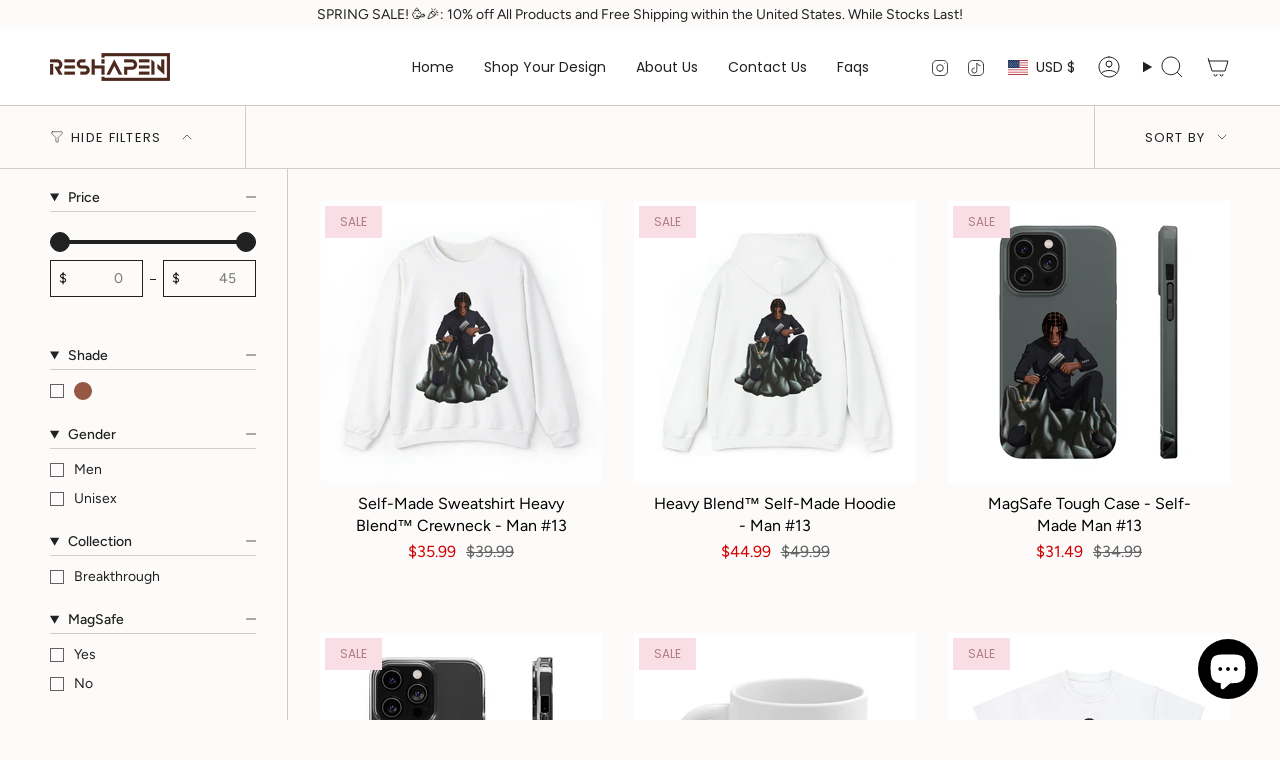

--- FILE ---
content_type: text/javascript; charset=utf-8
request_url: https://www.reshapen.com/products/heavy-blend%E2%84%A2-hoodie-man-13-breakthrough-collection.js
body_size: 5406
content:
{"id":8820592083217,"title":"Heavy Blend™ Self-Made Hoodie - Man #13","handle":"heavy-blend™-hoodie-man-13-breakthrough-collection","description":"\u003cp\u003eThis personalized, heavy blend, self-made hoodie is relaxation itself! Made with a thick blend of cotton and polyester, this self-made hoodie feels plush, soft and warm; the perfect choice for any cool day. On each personalized, self-made hoodie, there is an individual that is designed to look and represent a group of people. This individual is also \"making themselves from the rock\", symbolizing being self-made. In the front, the spacious kangaroo pocket on the self-made hoodie adds daily practicality while the hood's drawstring is the same color as the base sweater for extra style points. There's no other self-made hoodie like this.\u003c\/p\u003e\n\u003cp\u003e.: 50% cotton, 50% polyester (fiber content may vary for different colors)\u003cbr\u003e.: Medium-heavy fabric (8.0 oz\/yd² (271 g\/m²))\u003cbr\u003e.: Classic fit\u003cbr\u003e.: Tear-away label\u003cbr\u003e.: Runs true to size\u003c\/p\u003e\n\u003ctable id=\"size-guide\" style=\"min-width: 360px;\"\u003e\n\u003cthead\u003e\n\u003ctr\u003e\n\u003cth style=\"padding: 10px;\"\u003e \u003c\/th\u003e\n\u003cth style=\"color: #000000; font-weight: 500; text-align: left; font-size: 15px; padding: 10px;\"\u003eS\u003c\/th\u003e\n\u003cth style=\"color: #000000; font-weight: 500; text-align: left; font-size: 15px; padding: 10px;\"\u003eM\u003c\/th\u003e\n\u003cth style=\"color: #000000; font-weight: 500; text-align: left; font-size: 15px; padding: 10px;\"\u003eL\u003c\/th\u003e\n\u003cth style=\"color: #000000; font-weight: 500; text-align: left; font-size: 15px; padding: 10px;\"\u003eXL\u003c\/th\u003e\n\u003cth style=\"color: #000000; font-weight: 500; text-align: left; font-size: 15px; padding: 10px;\"\u003e2XL\u003c\/th\u003e\n\u003cth style=\"color: #000000; font-weight: 500; text-align: left; font-size: 15px; padding: 10px;\"\u003e3XL\u003c\/th\u003e\n\u003cth style=\"color: #000000; font-weight: 500; text-align: left; font-size: 15px; padding: 10px;\"\u003e4XL\u003c\/th\u003e\n\u003cth style=\"color: #000000; font-weight: 500; text-align: left; font-size: 15px; padding: 10px;\"\u003e5XL\u003c\/th\u003e\n\u003c\/tr\u003e\n\u003c\/thead\u003e\n\u003ctbody\u003e\n\u003ctr\u003e\n\u003ctd style=\"padding: 10px; color: #525252; font-size: 15px; border-top: 1px solid #ededed; word-break: break-word;\"\u003eWidth, in\u003c\/td\u003e\n\u003ctd style=\"padding: 10px; color: #525252; font-size: 15px; border-top: 1px solid #ededed; word-break: break-word;\"\u003e20\u003c\/td\u003e\n\u003ctd style=\"padding: 10px; color: #525252; font-size: 15px; border-top: 1px solid #ededed; word-break: break-word;\"\u003e22\u003c\/td\u003e\n\u003ctd style=\"padding: 10px; color: #525252; font-size: 15px; border-top: 1px solid #ededed; word-break: break-word;\"\u003e24\u003c\/td\u003e\n\u003ctd style=\"padding: 10px; color: #525252; font-size: 15px; border-top: 1px solid #ededed; word-break: break-word;\"\u003e26\u003c\/td\u003e\n\u003ctd style=\"padding: 10px; color: #525252; font-size: 15px; border-top: 1px solid #ededed; word-break: break-word;\"\u003e28\u003c\/td\u003e\n\u003ctd style=\"padding: 10px; color: #525252; font-size: 15px; border-top: 1px solid #ededed; word-break: break-word;\"\u003e30\u003c\/td\u003e\n\u003ctd style=\"padding: 10px; color: #525252; font-size: 15px; border-top: 1px solid #ededed; word-break: break-word;\"\u003e32\u003c\/td\u003e\n\u003ctd style=\"padding: 10px; color: #525252; font-size: 15px; border-top: 1px solid #ededed; word-break: break-word;\"\u003e34\u003c\/td\u003e\n\u003c\/tr\u003e\n\u003ctr\u003e\n\u003ctd style=\"padding: 10px; color: #525252; font-size: 15px; border-top: 1px solid #ededed; word-break: break-word;\"\u003eLength, in\u003c\/td\u003e\n\u003ctd style=\"padding: 10px; color: #525252; font-size: 15px; border-top: 1px solid #ededed; word-break: break-word;\"\u003e27\u003c\/td\u003e\n\u003ctd style=\"padding: 10px; color: #525252; font-size: 15px; border-top: 1px solid #ededed; word-break: break-word;\"\u003e28\u003c\/td\u003e\n\u003ctd style=\"padding: 10px; color: #525252; font-size: 15px; border-top: 1px solid #ededed; word-break: break-word;\"\u003e29\u003c\/td\u003e\n\u003ctd style=\"padding: 10px; color: #525252; font-size: 15px; border-top: 1px solid #ededed; word-break: break-word;\"\u003e30\u003c\/td\u003e\n\u003ctd style=\"padding: 10px; color: #525252; font-size: 15px; border-top: 1px solid #ededed; word-break: break-word;\"\u003e31\u003c\/td\u003e\n\u003ctd style=\"padding: 10px; color: #525252; font-size: 15px; border-top: 1px solid #ededed; word-break: break-word;\"\u003e32\u003c\/td\u003e\n\u003ctd style=\"padding: 10px; color: #525252; font-size: 15px; border-top: 1px solid #ededed; word-break: break-word;\"\u003e33\u003c\/td\u003e\n\u003ctd style=\"padding: 10px; color: #525252; font-size: 15px; border-top: 1px solid #ededed; word-break: break-word;\"\u003e34\u003c\/td\u003e\n\u003c\/tr\u003e\n\u003ctr\u003e\n\u003ctd style=\"padding: 10px; color: #525252; font-size: 15px; border-top: 1px solid #ededed; word-break: break-word;\"\u003eSleeve length from center back, in\u003c\/td\u003e\n\u003ctd style=\"padding: 10px; color: #525252; font-size: 15px; border-top: 1px solid #ededed; word-break: break-word;\"\u003e34\u003c\/td\u003e\n\u003ctd style=\"padding: 10px; color: #525252; font-size: 15px; border-top: 1px solid #ededed; word-break: break-word;\"\u003e35\u003c\/td\u003e\n\u003ctd style=\"padding: 10px; color: #525252; font-size: 15px; border-top: 1px solid #ededed; word-break: break-word;\"\u003e36\u003c\/td\u003e\n\u003ctd style=\"padding: 10px; color: #525252; font-size: 15px; border-top: 1px solid #ededed; word-break: break-word;\"\u003e37\u003c\/td\u003e\n\u003ctd style=\"padding: 10px; color: #525252; font-size: 15px; border-top: 1px solid #ededed; word-break: break-word;\"\u003e38\u003c\/td\u003e\n\u003ctd style=\"padding: 10px; color: #525252; font-size: 15px; border-top: 1px solid #ededed; word-break: break-word;\"\u003e39\u003c\/td\u003e\n\u003ctd style=\"padding: 10px; color: #525252; font-size: 15px; border-top: 1px solid #ededed; word-break: break-word;\"\u003e40\u003c\/td\u003e\n\u003ctd style=\"padding: 10px; color: #525252; font-size: 15px; border-top: 1px solid #ededed; word-break: break-word;\"\u003e41\u003c\/td\u003e\n\u003c\/tr\u003e\n\u003c\/tbody\u003e\n\u003c\/table\u003e\n\u003cp\u003eSizes may be rounded to the nearest inch\/cm.\u003c\/p\u003e","published_at":"2023-09-18T00:41:53-04:00","created_at":"2023-09-18T00:41:45-04:00","vendor":"Printify","type":"Hoodie","tags":["DTG","Hoodies","Men's Clothing","Regular fit","Unisex","Women's Clothing"],"price":4499,"price_min":4499,"price_max":4499,"available":true,"price_varies":false,"compare_at_price":4999,"compare_at_price_min":4999,"compare_at_price_max":4999,"compare_at_price_varies":false,"variants":[{"id":47078619840785,"title":"Maroon \/ S","option1":"Maroon","option2":"S","option3":null,"sku":"15052660612866115883","requires_shipping":true,"taxable":true,"featured_image":{"id":43457678573841,"product_id":8820592083217,"position":8,"created_at":"2023-10-06T01:20:27-04:00","updated_at":"2023-10-06T01:20:28-04:00","alt":"A person working hard to better his\/herself - Heavy Blend™ Self-Made Hoodie - Man #13 - Breakthrough Collection","width":2048,"height":2048,"src":"https:\/\/cdn.shopify.com\/s\/files\/1\/0782\/8907\/6497\/files\/7089592296544015537_2048.jpg?v=1696569628","variant_ids":[47078619840785,47078620234001,47078620627217,47078621020433,47078621413649,47078621806865,47078622200081,47078622593297]},"available":true,"name":"Heavy Blend™ Self-Made Hoodie - Man #13 - Maroon \/ S","public_title":"Maroon \/ S","options":["Maroon","S"],"price":4499,"weight":100,"compare_at_price":4999,"inventory_management":"shopify","barcode":null,"featured_media":{"alt":"A person working hard to better his\/herself - Heavy Blend™ Self-Made Hoodie - Man #13 - Breakthrough Collection","id":35874312487185,"position":8,"preview_image":{"aspect_ratio":1.0,"height":2048,"width":2048,"src":"https:\/\/cdn.shopify.com\/s\/files\/1\/0782\/8907\/6497\/files\/7089592296544015537_2048.jpg?v=1696569628"}},"requires_selling_plan":false,"selling_plan_allocations":[]},{"id":47078619873553,"title":"Navy \/ S","option1":"Navy","option2":"S","option3":null,"sku":"20312883278584026387","requires_shipping":true,"taxable":true,"featured_image":{"id":43457679425809,"product_id":8820592083217,"position":9,"created_at":"2023-10-06T01:20:31-04:00","updated_at":"2023-10-06T01:20:33-04:00","alt":"A person working hard to better his\/herself - Heavy Blend™ Self-Made Hoodie - Man #13 - Breakthrough Collection","width":2048,"height":2048,"src":"https:\/\/cdn.shopify.com\/s\/files\/1\/0782\/8907\/6497\/files\/2177831116994821717_2048.jpg?v=1696569633","variant_ids":[47078619873553,47078620266769,47078620659985,47078621053201,47078621446417,47078621839633,47078622232849,47078622626065]},"available":true,"name":"Heavy Blend™ Self-Made Hoodie - Man #13 - Navy \/ S","public_title":"Navy \/ S","options":["Navy","S"],"price":4499,"weight":100,"compare_at_price":4999,"inventory_management":"shopify","barcode":null,"featured_media":{"alt":"A person working hard to better his\/herself - Heavy Blend™ Self-Made Hoodie - Man #13 - Breakthrough Collection","id":35874313240849,"position":9,"preview_image":{"aspect_ratio":1.0,"height":2048,"width":2048,"src":"https:\/\/cdn.shopify.com\/s\/files\/1\/0782\/8907\/6497\/files\/2177831116994821717_2048.jpg?v=1696569633"}},"requires_selling_plan":false,"selling_plan_allocations":[]},{"id":47078619906321,"title":"Sport Grey \/ S","option1":"Sport Grey","option2":"S","option3":null,"sku":"24553550531711974736","requires_shipping":true,"taxable":true,"featured_image":{"id":43457680310545,"product_id":8820592083217,"position":11,"created_at":"2023-10-06T01:20:41-04:00","updated_at":"2023-10-06T01:20:43-04:00","alt":"A person working hard to better his\/herself - Heavy Blend™ Self-Made Hoodie - Man #13 - Breakthrough Collection","width":2048,"height":2048,"src":"https:\/\/cdn.shopify.com\/s\/files\/1\/0782\/8907\/6497\/files\/8932085626129424052_2048.jpg?v=1696569643","variant_ids":[47078619906321,47078620299537,47078620692753,47078621085969,47078621479185,47078621872401,47078622265617,47078622658833]},"available":true,"name":"Heavy Blend™ Self-Made Hoodie - Man #13 - Sport Grey \/ S","public_title":"Sport Grey \/ S","options":["Sport Grey","S"],"price":4499,"weight":100,"compare_at_price":4999,"inventory_management":"shopify","barcode":null,"featured_media":{"alt":"A person working hard to better his\/herself - Heavy Blend™ Self-Made Hoodie - Man #13 - Breakthrough Collection","id":35874314289425,"position":11,"preview_image":{"aspect_ratio":1.0,"height":2048,"width":2048,"src":"https:\/\/cdn.shopify.com\/s\/files\/1\/0782\/8907\/6497\/files\/8932085626129424052_2048.jpg?v=1696569643"}},"requires_selling_plan":false,"selling_plan_allocations":[]},{"id":47078619939089,"title":"White \/ S","option1":"White","option2":"S","option3":null,"sku":"14664588393222886837","requires_shipping":true,"taxable":true,"featured_image":{"id":43457673298193,"product_id":8820592083217,"position":1,"created_at":"2023-10-06T01:19:40-04:00","updated_at":"2023-10-06T01:19:42-04:00","alt":"A person working hard to better his\/herself - Heavy Blend™ Self-Made Hoodie - Man #13 - Breakthrough Collection","width":2048,"height":2048,"src":"https:\/\/cdn.shopify.com\/s\/files\/1\/0782\/8907\/6497\/files\/10592487846691053021_2048.jpg?v=1696569582","variant_ids":[47078619939089,47078620332305,47078620725521,47078621118737,47078621511953,47078621905169,47078622298385,47078622691601]},"available":true,"name":"Heavy Blend™ Self-Made Hoodie - Man #13 - White \/ S","public_title":"White \/ S","options":["White","S"],"price":4499,"weight":100,"compare_at_price":4999,"inventory_management":"shopify","barcode":null,"featured_media":{"alt":"A person working hard to better his\/herself - Heavy Blend™ Self-Made Hoodie - Man #13 - Breakthrough Collection","id":35874307047697,"position":1,"preview_image":{"aspect_ratio":1.0,"height":2048,"width":2048,"src":"https:\/\/cdn.shopify.com\/s\/files\/1\/0782\/8907\/6497\/files\/10592487846691053021_2048.jpg?v=1696569582"}},"requires_selling_plan":false,"selling_plan_allocations":[]},{"id":47078619971857,"title":"Black \/ S","option1":"Black","option2":"S","option3":null,"sku":"33550414003295714784","requires_shipping":true,"taxable":true,"featured_image":{"id":43457675657489,"product_id":8820592083217,"position":5,"created_at":"2023-10-06T01:20:06-04:00","updated_at":"2023-10-06T01:20:09-04:00","alt":"A person working hard to better his\/herself - Heavy Blend™ Self-Made Hoodie - Man #13 - Breakthrough Collection","width":2048,"height":2048,"src":"https:\/\/cdn.shopify.com\/s\/files\/1\/0782\/8907\/6497\/files\/12441211781235024383_2048.jpg?v=1696569609","variant_ids":[47078619971857,47078620365073,47078620758289,47078621151505,47078621544721,47078621937937,47078622331153,47078622724369]},"available":true,"name":"Heavy Blend™ Self-Made Hoodie - Man #13 - Black \/ S","public_title":"Black \/ S","options":["Black","S"],"price":4499,"weight":100,"compare_at_price":4999,"inventory_management":"shopify","barcode":null,"featured_media":{"alt":"A person working hard to better his\/herself - Heavy Blend™ Self-Made Hoodie - Man #13 - Breakthrough Collection","id":35874309177617,"position":5,"preview_image":{"aspect_ratio":1.0,"height":2048,"width":2048,"src":"https:\/\/cdn.shopify.com\/s\/files\/1\/0782\/8907\/6497\/files\/12441211781235024383_2048.jpg?v=1696569609"}},"requires_selling_plan":false,"selling_plan_allocations":[]},{"id":47078620004625,"title":"Carolina Blue \/ S","option1":"Carolina Blue","option2":"S","option3":null,"sku":"12954976004816067948","requires_shipping":true,"taxable":true,"featured_image":{"id":43457677263121,"product_id":8820592083217,"position":7,"created_at":"2023-10-06T01:20:19-04:00","updated_at":"2023-10-06T01:20:20-04:00","alt":"A person working hard to better his\/herself - Heavy Blend™ Self-Made Hoodie - Man #13 - Breakthrough Collection","width":2048,"height":2048,"src":"https:\/\/cdn.shopify.com\/s\/files\/1\/0782\/8907\/6497\/files\/1949254154424187887_2048.jpg?v=1696569620","variant_ids":[47078620004625,47078620397841,47078620791057,47078621184273,47078621577489,47078621970705,47078622363921,47078622757137]},"available":true,"name":"Heavy Blend™ Self-Made Hoodie - Man #13 - Carolina Blue \/ S","public_title":"Carolina Blue \/ S","options":["Carolina Blue","S"],"price":4499,"weight":100,"compare_at_price":4999,"inventory_management":"shopify","barcode":null,"featured_media":{"alt":"A person working hard to better his\/herself - Heavy Blend™ Self-Made Hoodie - Man #13 - Breakthrough Collection","id":35874311012625,"position":7,"preview_image":{"aspect_ratio":1.0,"height":2048,"width":2048,"src":"https:\/\/cdn.shopify.com\/s\/files\/1\/0782\/8907\/6497\/files\/1949254154424187887_2048.jpg?v=1696569620"}},"requires_selling_plan":false,"selling_plan_allocations":[]},{"id":47078620037393,"title":"Red \/ S","option1":"Red","option2":"S","option3":null,"sku":"32334653625304949612","requires_shipping":true,"taxable":true,"featured_image":{"id":43457679851793,"product_id":8820592083217,"position":10,"created_at":"2023-10-06T01:20:36-04:00","updated_at":"2023-10-06T01:20:38-04:00","alt":"A person working hard to better his\/herself - Heavy Blend™ Self-Made Hoodie - Man #13 - Breakthrough Collection","width":2048,"height":2048,"src":"https:\/\/cdn.shopify.com\/s\/files\/1\/0782\/8907\/6497\/files\/8834714400040397268_2048.jpg?v=1696569638","variant_ids":[47078620037393,47078620430609,47078620823825,47078621217041,47078621610257,47078622003473,47078622396689,47078622789905]},"available":true,"name":"Heavy Blend™ Self-Made Hoodie - Man #13 - Red \/ S","public_title":"Red \/ S","options":["Red","S"],"price":4499,"weight":100,"compare_at_price":4999,"inventory_management":"shopify","barcode":null,"featured_media":{"alt":"A person working hard to better his\/herself - Heavy Blend™ Self-Made Hoodie - Man #13 - Breakthrough Collection","id":35874313732369,"position":10,"preview_image":{"aspect_ratio":1.0,"height":2048,"width":2048,"src":"https:\/\/cdn.shopify.com\/s\/files\/1\/0782\/8907\/6497\/files\/8834714400040397268_2048.jpg?v=1696569638"}},"requires_selling_plan":false,"selling_plan_allocations":[]},{"id":47078620070161,"title":"Military Green \/ S","option1":"Military Green","option2":"S","option3":null,"sku":"20771784390339117506","requires_shipping":true,"taxable":true,"featured_image":{"id":43457676476689,"product_id":8820592083217,"position":6,"created_at":"2023-10-06T01:20:13-04:00","updated_at":"2023-10-06T01:20:15-04:00","alt":"A person working hard to better his\/herself - Heavy Blend™ Self-Made Hoodie - Man #13 - Breakthrough Collection","width":2048,"height":2048,"src":"https:\/\/cdn.shopify.com\/s\/files\/1\/0782\/8907\/6497\/files\/11347349633611866194_2048.jpg?v=1696569615","variant_ids":[47078620070161,47078620463377,47078620856593,47078621249809,47078621643025,47078622036241,47078622429457,47078622822673]},"available":true,"name":"Heavy Blend™ Self-Made Hoodie - Man #13 - Military Green \/ S","public_title":"Military Green \/ S","options":["Military Green","S"],"price":4499,"weight":100,"compare_at_price":4999,"inventory_management":"shopify","barcode":null,"featured_media":{"alt":"A person working hard to better his\/herself - Heavy Blend™ Self-Made Hoodie - Man #13 - Breakthrough Collection","id":35874310258961,"position":6,"preview_image":{"aspect_ratio":1.0,"height":2048,"width":2048,"src":"https:\/\/cdn.shopify.com\/s\/files\/1\/0782\/8907\/6497\/files\/11347349633611866194_2048.jpg?v=1696569615"}},"requires_selling_plan":false,"selling_plan_allocations":[]},{"id":47078620102929,"title":"Light Pink \/ S","option1":"Light Pink","option2":"S","option3":null,"sku":"24049623616155450610","requires_shipping":true,"taxable":true,"featured_image":{"id":43457673920785,"product_id":8820592083217,"position":2,"created_at":"2023-10-06T01:19:47-04:00","updated_at":"2023-10-06T01:19:49-04:00","alt":"A person working hard to better his\/herself - Heavy Blend™ Self-Made Hoodie - Man #13 - Breakthrough Collection","width":2048,"height":2048,"src":"https:\/\/cdn.shopify.com\/s\/files\/1\/0782\/8907\/6497\/files\/4920495397147568220_2048.jpg?v=1696569589","variant_ids":[47078620102929,47078620496145,47078620889361,47078621282577,47078621675793,47078622069009,47078622462225,47078622855441]},"available":true,"name":"Heavy Blend™ Self-Made Hoodie - Man #13 - Light Pink \/ S","public_title":"Light Pink \/ S","options":["Light Pink","S"],"price":4499,"weight":100,"compare_at_price":4999,"inventory_management":"shopify","barcode":null,"featured_media":{"alt":"A person working hard to better his\/herself - Heavy Blend™ Self-Made Hoodie - Man #13 - Breakthrough Collection","id":35874307670289,"position":2,"preview_image":{"aspect_ratio":1.0,"height":2048,"width":2048,"src":"https:\/\/cdn.shopify.com\/s\/files\/1\/0782\/8907\/6497\/files\/4920495397147568220_2048.jpg?v=1696569589"}},"requires_selling_plan":false,"selling_plan_allocations":[]},{"id":47078620135697,"title":"Sand \/ S","option1":"Sand","option2":"S","option3":null,"sku":"76036431575422426379","requires_shipping":true,"taxable":true,"featured_image":{"id":43457681293585,"product_id":8820592083217,"position":12,"created_at":"2023-10-06T01:20:46-04:00","updated_at":"2023-10-06T01:20:48-04:00","alt":"A person working hard to better his\/herself - Heavy Blend™ Self-Made Hoodie - Man #13 - Breakthrough Collection","width":2048,"height":2048,"src":"https:\/\/cdn.shopify.com\/s\/files\/1\/0782\/8907\/6497\/files\/15678902009612195292_2048.jpg?v=1696569648","variant_ids":[47078620135697,47078620528913,47078620922129,47078621315345,47078621708561,47078622101777,47078622494993,47078622888209]},"available":true,"name":"Heavy Blend™ Self-Made Hoodie - Man #13 - Sand \/ S","public_title":"Sand \/ S","options":["Sand","S"],"price":4499,"weight":100,"compare_at_price":4999,"inventory_management":"shopify","barcode":null,"featured_media":{"alt":"A person working hard to better his\/herself - Heavy Blend™ Self-Made Hoodie - Man #13 - Breakthrough Collection","id":35874314813713,"position":12,"preview_image":{"aspect_ratio":1.0,"height":2048,"width":2048,"src":"https:\/\/cdn.shopify.com\/s\/files\/1\/0782\/8907\/6497\/files\/15678902009612195292_2048.jpg?v=1696569648"}},"requires_selling_plan":false,"selling_plan_allocations":[]},{"id":47078620168465,"title":"Dark Chocolate \/ S","option1":"Dark Chocolate","option2":"S","option3":null,"sku":"19847574085673531482","requires_shipping":true,"taxable":true,"featured_image":{"id":43457674182929,"product_id":8820592083217,"position":3,"created_at":"2023-10-06T01:19:52-04:00","updated_at":"2023-10-06T01:19:54-04:00","alt":"A person working hard to better his\/herself - Heavy Blend™ Self-Made Hoodie - Man #13 - Breakthrough Collection","width":2048,"height":2048,"src":"https:\/\/cdn.shopify.com\/s\/files\/1\/0782\/8907\/6497\/files\/11556819384699906988_2048.jpg?v=1696569594","variant_ids":[47078620168465,47078620561681,47078620954897,47078621348113,47078621741329,47078622134545,47078622527761,47078622920977]},"available":true,"name":"Heavy Blend™ Self-Made Hoodie - Man #13 - Dark Chocolate \/ S","public_title":"Dark Chocolate \/ S","options":["Dark Chocolate","S"],"price":4499,"weight":100,"compare_at_price":4999,"inventory_management":"shopify","barcode":null,"featured_media":{"alt":"A person working hard to better his\/herself - Heavy Blend™ Self-Made Hoodie - Man #13 - Breakthrough Collection","id":35874308096273,"position":3,"preview_image":{"aspect_ratio":1.0,"height":2048,"width":2048,"src":"https:\/\/cdn.shopify.com\/s\/files\/1\/0782\/8907\/6497\/files\/11556819384699906988_2048.jpg?v=1696569594"}},"requires_selling_plan":false,"selling_plan_allocations":[]},{"id":47078620201233,"title":"Light Blue \/ S","option1":"Light Blue","option2":"S","option3":null,"sku":"43779599081228199625","requires_shipping":true,"taxable":true,"featured_image":{"id":43457674772753,"product_id":8820592083217,"position":4,"created_at":"2023-10-06T01:20:01-04:00","updated_at":"2023-10-06T01:20:03-04:00","alt":"A person working hard to better his\/herself - Heavy Blend™ Self-Made Hoodie - Man #13 - Breakthrough Collection","width":2048,"height":2048,"src":"https:\/\/cdn.shopify.com\/s\/files\/1\/0782\/8907\/6497\/files\/4812523239595984930_2048.jpg?v=1696569603","variant_ids":[47078620201233,47078620594449,47078620987665,47078621380881,47078621774097,47078622167313,47078622560529,47078622953745]},"available":true,"name":"Heavy Blend™ Self-Made Hoodie - Man #13 - Light Blue \/ S","public_title":"Light Blue \/ S","options":["Light Blue","S"],"price":4499,"weight":100,"compare_at_price":4999,"inventory_management":"shopify","barcode":null,"featured_media":{"alt":"A person working hard to better his\/herself - Heavy Blend™ Self-Made Hoodie - Man #13 - Breakthrough Collection","id":35874308686097,"position":4,"preview_image":{"aspect_ratio":1.0,"height":2048,"width":2048,"src":"https:\/\/cdn.shopify.com\/s\/files\/1\/0782\/8907\/6497\/files\/4812523239595984930_2048.jpg?v=1696569603"}},"requires_selling_plan":false,"selling_plan_allocations":[]},{"id":47078620234001,"title":"Maroon \/ M","option1":"Maroon","option2":"M","option3":null,"sku":"34507542251421480682","requires_shipping":true,"taxable":true,"featured_image":{"id":43457678573841,"product_id":8820592083217,"position":8,"created_at":"2023-10-06T01:20:27-04:00","updated_at":"2023-10-06T01:20:28-04:00","alt":"A person working hard to better his\/herself - Heavy Blend™ Self-Made Hoodie - Man #13 - Breakthrough Collection","width":2048,"height":2048,"src":"https:\/\/cdn.shopify.com\/s\/files\/1\/0782\/8907\/6497\/files\/7089592296544015537_2048.jpg?v=1696569628","variant_ids":[47078619840785,47078620234001,47078620627217,47078621020433,47078621413649,47078621806865,47078622200081,47078622593297]},"available":true,"name":"Heavy Blend™ Self-Made Hoodie - Man #13 - Maroon \/ M","public_title":"Maroon \/ M","options":["Maroon","M"],"price":4499,"weight":100,"compare_at_price":4999,"inventory_management":"shopify","barcode":null,"featured_media":{"alt":"A person working hard to better his\/herself - Heavy Blend™ Self-Made Hoodie - Man #13 - Breakthrough Collection","id":35874312487185,"position":8,"preview_image":{"aspect_ratio":1.0,"height":2048,"width":2048,"src":"https:\/\/cdn.shopify.com\/s\/files\/1\/0782\/8907\/6497\/files\/7089592296544015537_2048.jpg?v=1696569628"}},"requires_selling_plan":false,"selling_plan_allocations":[]},{"id":47078620266769,"title":"Navy \/ M","option1":"Navy","option2":"M","option3":null,"sku":"65591467847779294672","requires_shipping":true,"taxable":true,"featured_image":{"id":43457679425809,"product_id":8820592083217,"position":9,"created_at":"2023-10-06T01:20:31-04:00","updated_at":"2023-10-06T01:20:33-04:00","alt":"A person working hard to better his\/herself - Heavy Blend™ Self-Made Hoodie - Man #13 - Breakthrough Collection","width":2048,"height":2048,"src":"https:\/\/cdn.shopify.com\/s\/files\/1\/0782\/8907\/6497\/files\/2177831116994821717_2048.jpg?v=1696569633","variant_ids":[47078619873553,47078620266769,47078620659985,47078621053201,47078621446417,47078621839633,47078622232849,47078622626065]},"available":true,"name":"Heavy Blend™ Self-Made Hoodie - Man #13 - Navy \/ M","public_title":"Navy \/ M","options":["Navy","M"],"price":4499,"weight":100,"compare_at_price":4999,"inventory_management":"shopify","barcode":null,"featured_media":{"alt":"A person working hard to better his\/herself - Heavy Blend™ Self-Made Hoodie - Man #13 - Breakthrough Collection","id":35874313240849,"position":9,"preview_image":{"aspect_ratio":1.0,"height":2048,"width":2048,"src":"https:\/\/cdn.shopify.com\/s\/files\/1\/0782\/8907\/6497\/files\/2177831116994821717_2048.jpg?v=1696569633"}},"requires_selling_plan":false,"selling_plan_allocations":[]},{"id":47078620299537,"title":"Sport Grey \/ M","option1":"Sport Grey","option2":"M","option3":null,"sku":"17814510867716650788","requires_shipping":true,"taxable":true,"featured_image":{"id":43457680310545,"product_id":8820592083217,"position":11,"created_at":"2023-10-06T01:20:41-04:00","updated_at":"2023-10-06T01:20:43-04:00","alt":"A person working hard to better his\/herself - Heavy Blend™ Self-Made Hoodie - Man #13 - Breakthrough Collection","width":2048,"height":2048,"src":"https:\/\/cdn.shopify.com\/s\/files\/1\/0782\/8907\/6497\/files\/8932085626129424052_2048.jpg?v=1696569643","variant_ids":[47078619906321,47078620299537,47078620692753,47078621085969,47078621479185,47078621872401,47078622265617,47078622658833]},"available":true,"name":"Heavy Blend™ Self-Made Hoodie - Man #13 - Sport Grey \/ M","public_title":"Sport Grey \/ M","options":["Sport Grey","M"],"price":4499,"weight":100,"compare_at_price":4999,"inventory_management":"shopify","barcode":null,"featured_media":{"alt":"A person working hard to better his\/herself - Heavy Blend™ Self-Made Hoodie - Man #13 - Breakthrough Collection","id":35874314289425,"position":11,"preview_image":{"aspect_ratio":1.0,"height":2048,"width":2048,"src":"https:\/\/cdn.shopify.com\/s\/files\/1\/0782\/8907\/6497\/files\/8932085626129424052_2048.jpg?v=1696569643"}},"requires_selling_plan":false,"selling_plan_allocations":[]},{"id":47078620332305,"title":"White \/ M","option1":"White","option2":"M","option3":null,"sku":"31476140059026012229","requires_shipping":true,"taxable":true,"featured_image":{"id":43457673298193,"product_id":8820592083217,"position":1,"created_at":"2023-10-06T01:19:40-04:00","updated_at":"2023-10-06T01:19:42-04:00","alt":"A person working hard to better his\/herself - Heavy Blend™ Self-Made Hoodie - Man #13 - Breakthrough Collection","width":2048,"height":2048,"src":"https:\/\/cdn.shopify.com\/s\/files\/1\/0782\/8907\/6497\/files\/10592487846691053021_2048.jpg?v=1696569582","variant_ids":[47078619939089,47078620332305,47078620725521,47078621118737,47078621511953,47078621905169,47078622298385,47078622691601]},"available":true,"name":"Heavy Blend™ Self-Made Hoodie - Man #13 - White \/ M","public_title":"White \/ M","options":["White","M"],"price":4499,"weight":100,"compare_at_price":4999,"inventory_management":"shopify","barcode":null,"featured_media":{"alt":"A person working hard to better his\/herself - Heavy Blend™ Self-Made Hoodie - Man #13 - Breakthrough Collection","id":35874307047697,"position":1,"preview_image":{"aspect_ratio":1.0,"height":2048,"width":2048,"src":"https:\/\/cdn.shopify.com\/s\/files\/1\/0782\/8907\/6497\/files\/10592487846691053021_2048.jpg?v=1696569582"}},"requires_selling_plan":false,"selling_plan_allocations":[]},{"id":47078620365073,"title":"Black \/ M","option1":"Black","option2":"M","option3":null,"sku":"16916683538799307578","requires_shipping":true,"taxable":true,"featured_image":{"id":43457675657489,"product_id":8820592083217,"position":5,"created_at":"2023-10-06T01:20:06-04:00","updated_at":"2023-10-06T01:20:09-04:00","alt":"A person working hard to better his\/herself - Heavy Blend™ Self-Made Hoodie - Man #13 - Breakthrough Collection","width":2048,"height":2048,"src":"https:\/\/cdn.shopify.com\/s\/files\/1\/0782\/8907\/6497\/files\/12441211781235024383_2048.jpg?v=1696569609","variant_ids":[47078619971857,47078620365073,47078620758289,47078621151505,47078621544721,47078621937937,47078622331153,47078622724369]},"available":true,"name":"Heavy Blend™ Self-Made Hoodie - Man #13 - Black \/ M","public_title":"Black \/ M","options":["Black","M"],"price":4499,"weight":100,"compare_at_price":4999,"inventory_management":"shopify","barcode":null,"featured_media":{"alt":"A person working hard to better his\/herself - Heavy Blend™ Self-Made Hoodie - Man #13 - Breakthrough Collection","id":35874309177617,"position":5,"preview_image":{"aspect_ratio":1.0,"height":2048,"width":2048,"src":"https:\/\/cdn.shopify.com\/s\/files\/1\/0782\/8907\/6497\/files\/12441211781235024383_2048.jpg?v=1696569609"}},"requires_selling_plan":false,"selling_plan_allocations":[]},{"id":47078620397841,"title":"Carolina Blue \/ M","option1":"Carolina Blue","option2":"M","option3":null,"sku":"16578582673780092718","requires_shipping":true,"taxable":true,"featured_image":{"id":43457677263121,"product_id":8820592083217,"position":7,"created_at":"2023-10-06T01:20:19-04:00","updated_at":"2023-10-06T01:20:20-04:00","alt":"A person working hard to better his\/herself - Heavy Blend™ Self-Made Hoodie - Man #13 - Breakthrough Collection","width":2048,"height":2048,"src":"https:\/\/cdn.shopify.com\/s\/files\/1\/0782\/8907\/6497\/files\/1949254154424187887_2048.jpg?v=1696569620","variant_ids":[47078620004625,47078620397841,47078620791057,47078621184273,47078621577489,47078621970705,47078622363921,47078622757137]},"available":true,"name":"Heavy Blend™ Self-Made Hoodie - Man #13 - Carolina Blue \/ M","public_title":"Carolina Blue \/ M","options":["Carolina Blue","M"],"price":4499,"weight":100,"compare_at_price":4999,"inventory_management":"shopify","barcode":null,"featured_media":{"alt":"A person working hard to better his\/herself - Heavy Blend™ Self-Made Hoodie - Man #13 - Breakthrough Collection","id":35874311012625,"position":7,"preview_image":{"aspect_ratio":1.0,"height":2048,"width":2048,"src":"https:\/\/cdn.shopify.com\/s\/files\/1\/0782\/8907\/6497\/files\/1949254154424187887_2048.jpg?v=1696569620"}},"requires_selling_plan":false,"selling_plan_allocations":[]},{"id":47078620430609,"title":"Red \/ M","option1":"Red","option2":"M","option3":null,"sku":"31387516006619558192","requires_shipping":true,"taxable":true,"featured_image":{"id":43457679851793,"product_id":8820592083217,"position":10,"created_at":"2023-10-06T01:20:36-04:00","updated_at":"2023-10-06T01:20:38-04:00","alt":"A person working hard to better his\/herself - Heavy Blend™ Self-Made Hoodie - Man #13 - Breakthrough Collection","width":2048,"height":2048,"src":"https:\/\/cdn.shopify.com\/s\/files\/1\/0782\/8907\/6497\/files\/8834714400040397268_2048.jpg?v=1696569638","variant_ids":[47078620037393,47078620430609,47078620823825,47078621217041,47078621610257,47078622003473,47078622396689,47078622789905]},"available":true,"name":"Heavy Blend™ Self-Made Hoodie - Man #13 - Red \/ M","public_title":"Red \/ M","options":["Red","M"],"price":4499,"weight":100,"compare_at_price":4999,"inventory_management":"shopify","barcode":null,"featured_media":{"alt":"A person working hard to better his\/herself - Heavy Blend™ Self-Made Hoodie - Man #13 - Breakthrough Collection","id":35874313732369,"position":10,"preview_image":{"aspect_ratio":1.0,"height":2048,"width":2048,"src":"https:\/\/cdn.shopify.com\/s\/files\/1\/0782\/8907\/6497\/files\/8834714400040397268_2048.jpg?v=1696569638"}},"requires_selling_plan":false,"selling_plan_allocations":[]},{"id":47078620463377,"title":"Military Green \/ M","option1":"Military Green","option2":"M","option3":null,"sku":"20626731529282111361","requires_shipping":true,"taxable":true,"featured_image":{"id":43457676476689,"product_id":8820592083217,"position":6,"created_at":"2023-10-06T01:20:13-04:00","updated_at":"2023-10-06T01:20:15-04:00","alt":"A person working hard to better his\/herself - Heavy Blend™ Self-Made Hoodie - Man #13 - Breakthrough Collection","width":2048,"height":2048,"src":"https:\/\/cdn.shopify.com\/s\/files\/1\/0782\/8907\/6497\/files\/11347349633611866194_2048.jpg?v=1696569615","variant_ids":[47078620070161,47078620463377,47078620856593,47078621249809,47078621643025,47078622036241,47078622429457,47078622822673]},"available":true,"name":"Heavy Blend™ Self-Made Hoodie - Man #13 - Military Green \/ M","public_title":"Military Green \/ M","options":["Military Green","M"],"price":4499,"weight":100,"compare_at_price":4999,"inventory_management":"shopify","barcode":null,"featured_media":{"alt":"A person working hard to better his\/herself - Heavy Blend™ Self-Made Hoodie - Man #13 - Breakthrough Collection","id":35874310258961,"position":6,"preview_image":{"aspect_ratio":1.0,"height":2048,"width":2048,"src":"https:\/\/cdn.shopify.com\/s\/files\/1\/0782\/8907\/6497\/files\/11347349633611866194_2048.jpg?v=1696569615"}},"requires_selling_plan":false,"selling_plan_allocations":[]},{"id":47078620496145,"title":"Light Pink \/ M","option1":"Light Pink","option2":"M","option3":null,"sku":"25876764323478562817","requires_shipping":true,"taxable":true,"featured_image":{"id":43457673920785,"product_id":8820592083217,"position":2,"created_at":"2023-10-06T01:19:47-04:00","updated_at":"2023-10-06T01:19:49-04:00","alt":"A person working hard to better his\/herself - Heavy Blend™ Self-Made Hoodie - Man #13 - Breakthrough Collection","width":2048,"height":2048,"src":"https:\/\/cdn.shopify.com\/s\/files\/1\/0782\/8907\/6497\/files\/4920495397147568220_2048.jpg?v=1696569589","variant_ids":[47078620102929,47078620496145,47078620889361,47078621282577,47078621675793,47078622069009,47078622462225,47078622855441]},"available":true,"name":"Heavy Blend™ Self-Made Hoodie - Man #13 - Light Pink \/ M","public_title":"Light Pink \/ M","options":["Light Pink","M"],"price":4499,"weight":100,"compare_at_price":4999,"inventory_management":"shopify","barcode":null,"featured_media":{"alt":"A person working hard to better his\/herself - Heavy Blend™ Self-Made Hoodie - Man #13 - Breakthrough Collection","id":35874307670289,"position":2,"preview_image":{"aspect_ratio":1.0,"height":2048,"width":2048,"src":"https:\/\/cdn.shopify.com\/s\/files\/1\/0782\/8907\/6497\/files\/4920495397147568220_2048.jpg?v=1696569589"}},"requires_selling_plan":false,"selling_plan_allocations":[]},{"id":47078620528913,"title":"Sand \/ M","option1":"Sand","option2":"M","option3":null,"sku":"24610766779847220222","requires_shipping":true,"taxable":true,"featured_image":{"id":43457681293585,"product_id":8820592083217,"position":12,"created_at":"2023-10-06T01:20:46-04:00","updated_at":"2023-10-06T01:20:48-04:00","alt":"A person working hard to better his\/herself - Heavy Blend™ Self-Made Hoodie - Man #13 - Breakthrough Collection","width":2048,"height":2048,"src":"https:\/\/cdn.shopify.com\/s\/files\/1\/0782\/8907\/6497\/files\/15678902009612195292_2048.jpg?v=1696569648","variant_ids":[47078620135697,47078620528913,47078620922129,47078621315345,47078621708561,47078622101777,47078622494993,47078622888209]},"available":true,"name":"Heavy Blend™ Self-Made Hoodie - Man #13 - Sand \/ M","public_title":"Sand \/ M","options":["Sand","M"],"price":4499,"weight":100,"compare_at_price":4999,"inventory_management":"shopify","barcode":null,"featured_media":{"alt":"A person working hard to better his\/herself - Heavy Blend™ Self-Made Hoodie - Man #13 - Breakthrough Collection","id":35874314813713,"position":12,"preview_image":{"aspect_ratio":1.0,"height":2048,"width":2048,"src":"https:\/\/cdn.shopify.com\/s\/files\/1\/0782\/8907\/6497\/files\/15678902009612195292_2048.jpg?v=1696569648"}},"requires_selling_plan":false,"selling_plan_allocations":[]},{"id":47078620561681,"title":"Dark Chocolate \/ M","option1":"Dark Chocolate","option2":"M","option3":null,"sku":"29139091465679566861","requires_shipping":true,"taxable":true,"featured_image":{"id":43457674182929,"product_id":8820592083217,"position":3,"created_at":"2023-10-06T01:19:52-04:00","updated_at":"2023-10-06T01:19:54-04:00","alt":"A person working hard to better his\/herself - Heavy Blend™ Self-Made Hoodie - Man #13 - Breakthrough Collection","width":2048,"height":2048,"src":"https:\/\/cdn.shopify.com\/s\/files\/1\/0782\/8907\/6497\/files\/11556819384699906988_2048.jpg?v=1696569594","variant_ids":[47078620168465,47078620561681,47078620954897,47078621348113,47078621741329,47078622134545,47078622527761,47078622920977]},"available":true,"name":"Heavy Blend™ Self-Made Hoodie - Man #13 - Dark Chocolate \/ M","public_title":"Dark Chocolate \/ M","options":["Dark Chocolate","M"],"price":4499,"weight":100,"compare_at_price":4999,"inventory_management":"shopify","barcode":null,"featured_media":{"alt":"A person working hard to better his\/herself - Heavy Blend™ Self-Made Hoodie - Man #13 - Breakthrough Collection","id":35874308096273,"position":3,"preview_image":{"aspect_ratio":1.0,"height":2048,"width":2048,"src":"https:\/\/cdn.shopify.com\/s\/files\/1\/0782\/8907\/6497\/files\/11556819384699906988_2048.jpg?v=1696569594"}},"requires_selling_plan":false,"selling_plan_allocations":[]},{"id":47078620594449,"title":"Light Blue \/ M","option1":"Light Blue","option2":"M","option3":null,"sku":"24375877224444418122","requires_shipping":true,"taxable":true,"featured_image":{"id":43457674772753,"product_id":8820592083217,"position":4,"created_at":"2023-10-06T01:20:01-04:00","updated_at":"2023-10-06T01:20:03-04:00","alt":"A person working hard to better his\/herself - Heavy Blend™ Self-Made Hoodie - Man #13 - Breakthrough Collection","width":2048,"height":2048,"src":"https:\/\/cdn.shopify.com\/s\/files\/1\/0782\/8907\/6497\/files\/4812523239595984930_2048.jpg?v=1696569603","variant_ids":[47078620201233,47078620594449,47078620987665,47078621380881,47078621774097,47078622167313,47078622560529,47078622953745]},"available":true,"name":"Heavy Blend™ Self-Made Hoodie - Man #13 - Light Blue \/ M","public_title":"Light Blue \/ M","options":["Light Blue","M"],"price":4499,"weight":100,"compare_at_price":4999,"inventory_management":"shopify","barcode":null,"featured_media":{"alt":"A person working hard to better his\/herself - Heavy Blend™ Self-Made Hoodie - Man #13 - Breakthrough Collection","id":35874308686097,"position":4,"preview_image":{"aspect_ratio":1.0,"height":2048,"width":2048,"src":"https:\/\/cdn.shopify.com\/s\/files\/1\/0782\/8907\/6497\/files\/4812523239595984930_2048.jpg?v=1696569603"}},"requires_selling_plan":false,"selling_plan_allocations":[]},{"id":47078620627217,"title":"Maroon \/ L","option1":"Maroon","option2":"L","option3":null,"sku":"23842031518297028113","requires_shipping":true,"taxable":true,"featured_image":{"id":43457678573841,"product_id":8820592083217,"position":8,"created_at":"2023-10-06T01:20:27-04:00","updated_at":"2023-10-06T01:20:28-04:00","alt":"A person working hard to better his\/herself - Heavy Blend™ Self-Made Hoodie - Man #13 - Breakthrough Collection","width":2048,"height":2048,"src":"https:\/\/cdn.shopify.com\/s\/files\/1\/0782\/8907\/6497\/files\/7089592296544015537_2048.jpg?v=1696569628","variant_ids":[47078619840785,47078620234001,47078620627217,47078621020433,47078621413649,47078621806865,47078622200081,47078622593297]},"available":true,"name":"Heavy Blend™ Self-Made Hoodie - Man #13 - Maroon \/ L","public_title":"Maroon \/ L","options":["Maroon","L"],"price":4499,"weight":100,"compare_at_price":4999,"inventory_management":"shopify","barcode":null,"featured_media":{"alt":"A person working hard to better his\/herself - Heavy Blend™ Self-Made Hoodie - Man #13 - Breakthrough Collection","id":35874312487185,"position":8,"preview_image":{"aspect_ratio":1.0,"height":2048,"width":2048,"src":"https:\/\/cdn.shopify.com\/s\/files\/1\/0782\/8907\/6497\/files\/7089592296544015537_2048.jpg?v=1696569628"}},"requires_selling_plan":false,"selling_plan_allocations":[]},{"id":47078620659985,"title":"Navy \/ L","option1":"Navy","option2":"L","option3":null,"sku":"10970943550081164969","requires_shipping":true,"taxable":true,"featured_image":{"id":43457679425809,"product_id":8820592083217,"position":9,"created_at":"2023-10-06T01:20:31-04:00","updated_at":"2023-10-06T01:20:33-04:00","alt":"A person working hard to better his\/herself - Heavy Blend™ Self-Made Hoodie - Man #13 - Breakthrough Collection","width":2048,"height":2048,"src":"https:\/\/cdn.shopify.com\/s\/files\/1\/0782\/8907\/6497\/files\/2177831116994821717_2048.jpg?v=1696569633","variant_ids":[47078619873553,47078620266769,47078620659985,47078621053201,47078621446417,47078621839633,47078622232849,47078622626065]},"available":true,"name":"Heavy Blend™ Self-Made Hoodie - Man #13 - Navy \/ L","public_title":"Navy \/ L","options":["Navy","L"],"price":4499,"weight":100,"compare_at_price":4999,"inventory_management":"shopify","barcode":null,"featured_media":{"alt":"A person working hard to better his\/herself - Heavy Blend™ Self-Made Hoodie - Man #13 - Breakthrough Collection","id":35874313240849,"position":9,"preview_image":{"aspect_ratio":1.0,"height":2048,"width":2048,"src":"https:\/\/cdn.shopify.com\/s\/files\/1\/0782\/8907\/6497\/files\/2177831116994821717_2048.jpg?v=1696569633"}},"requires_selling_plan":false,"selling_plan_allocations":[]},{"id":47078620692753,"title":"Sport Grey \/ L","option1":"Sport Grey","option2":"L","option3":null,"sku":"18419964536092730582","requires_shipping":true,"taxable":true,"featured_image":{"id":43457680310545,"product_id":8820592083217,"position":11,"created_at":"2023-10-06T01:20:41-04:00","updated_at":"2023-10-06T01:20:43-04:00","alt":"A person working hard to better his\/herself - Heavy Blend™ Self-Made Hoodie - Man #13 - Breakthrough Collection","width":2048,"height":2048,"src":"https:\/\/cdn.shopify.com\/s\/files\/1\/0782\/8907\/6497\/files\/8932085626129424052_2048.jpg?v=1696569643","variant_ids":[47078619906321,47078620299537,47078620692753,47078621085969,47078621479185,47078621872401,47078622265617,47078622658833]},"available":true,"name":"Heavy Blend™ Self-Made Hoodie - Man #13 - Sport Grey \/ L","public_title":"Sport Grey \/ L","options":["Sport Grey","L"],"price":4499,"weight":100,"compare_at_price":4999,"inventory_management":"shopify","barcode":null,"featured_media":{"alt":"A person working hard to better his\/herself - Heavy Blend™ Self-Made Hoodie - Man #13 - Breakthrough Collection","id":35874314289425,"position":11,"preview_image":{"aspect_ratio":1.0,"height":2048,"width":2048,"src":"https:\/\/cdn.shopify.com\/s\/files\/1\/0782\/8907\/6497\/files\/8932085626129424052_2048.jpg?v=1696569643"}},"requires_selling_plan":false,"selling_plan_allocations":[]},{"id":47078620725521,"title":"White \/ L","option1":"White","option2":"L","option3":null,"sku":"29162767280475393554","requires_shipping":true,"taxable":true,"featured_image":{"id":43457673298193,"product_id":8820592083217,"position":1,"created_at":"2023-10-06T01:19:40-04:00","updated_at":"2023-10-06T01:19:42-04:00","alt":"A person working hard to better his\/herself - Heavy Blend™ Self-Made Hoodie - Man #13 - Breakthrough Collection","width":2048,"height":2048,"src":"https:\/\/cdn.shopify.com\/s\/files\/1\/0782\/8907\/6497\/files\/10592487846691053021_2048.jpg?v=1696569582","variant_ids":[47078619939089,47078620332305,47078620725521,47078621118737,47078621511953,47078621905169,47078622298385,47078622691601]},"available":true,"name":"Heavy Blend™ Self-Made Hoodie - Man #13 - White \/ L","public_title":"White \/ L","options":["White","L"],"price":4499,"weight":100,"compare_at_price":4999,"inventory_management":"shopify","barcode":null,"featured_media":{"alt":"A person working hard to better his\/herself - Heavy Blend™ Self-Made Hoodie - Man #13 - Breakthrough Collection","id":35874307047697,"position":1,"preview_image":{"aspect_ratio":1.0,"height":2048,"width":2048,"src":"https:\/\/cdn.shopify.com\/s\/files\/1\/0782\/8907\/6497\/files\/10592487846691053021_2048.jpg?v=1696569582"}},"requires_selling_plan":false,"selling_plan_allocations":[]},{"id":47078620758289,"title":"Black \/ L","option1":"Black","option2":"L","option3":null,"sku":"23774011671210258852","requires_shipping":true,"taxable":true,"featured_image":{"id":43457675657489,"product_id":8820592083217,"position":5,"created_at":"2023-10-06T01:20:06-04:00","updated_at":"2023-10-06T01:20:09-04:00","alt":"A person working hard to better his\/herself - Heavy Blend™ Self-Made Hoodie - Man #13 - Breakthrough Collection","width":2048,"height":2048,"src":"https:\/\/cdn.shopify.com\/s\/files\/1\/0782\/8907\/6497\/files\/12441211781235024383_2048.jpg?v=1696569609","variant_ids":[47078619971857,47078620365073,47078620758289,47078621151505,47078621544721,47078621937937,47078622331153,47078622724369]},"available":true,"name":"Heavy Blend™ Self-Made Hoodie - Man #13 - Black \/ L","public_title":"Black \/ L","options":["Black","L"],"price":4499,"weight":100,"compare_at_price":4999,"inventory_management":"shopify","barcode":null,"featured_media":{"alt":"A person working hard to better his\/herself - Heavy Blend™ Self-Made Hoodie - Man #13 - Breakthrough Collection","id":35874309177617,"position":5,"preview_image":{"aspect_ratio":1.0,"height":2048,"width":2048,"src":"https:\/\/cdn.shopify.com\/s\/files\/1\/0782\/8907\/6497\/files\/12441211781235024383_2048.jpg?v=1696569609"}},"requires_selling_plan":false,"selling_plan_allocations":[]},{"id":47078620791057,"title":"Carolina Blue \/ L","option1":"Carolina Blue","option2":"L","option3":null,"sku":"26126579796028156553","requires_shipping":true,"taxable":true,"featured_image":{"id":43457677263121,"product_id":8820592083217,"position":7,"created_at":"2023-10-06T01:20:19-04:00","updated_at":"2023-10-06T01:20:20-04:00","alt":"A person working hard to better his\/herself - Heavy Blend™ Self-Made Hoodie - Man #13 - Breakthrough Collection","width":2048,"height":2048,"src":"https:\/\/cdn.shopify.com\/s\/files\/1\/0782\/8907\/6497\/files\/1949254154424187887_2048.jpg?v=1696569620","variant_ids":[47078620004625,47078620397841,47078620791057,47078621184273,47078621577489,47078621970705,47078622363921,47078622757137]},"available":true,"name":"Heavy Blend™ Self-Made Hoodie - Man #13 - Carolina Blue \/ L","public_title":"Carolina Blue \/ L","options":["Carolina Blue","L"],"price":4499,"weight":100,"compare_at_price":4999,"inventory_management":"shopify","barcode":null,"featured_media":{"alt":"A person working hard to better his\/herself - Heavy Blend™ Self-Made Hoodie - Man #13 - Breakthrough Collection","id":35874311012625,"position":7,"preview_image":{"aspect_ratio":1.0,"height":2048,"width":2048,"src":"https:\/\/cdn.shopify.com\/s\/files\/1\/0782\/8907\/6497\/files\/1949254154424187887_2048.jpg?v=1696569620"}},"requires_selling_plan":false,"selling_plan_allocations":[]},{"id":47078620823825,"title":"Red \/ L","option1":"Red","option2":"L","option3":null,"sku":"13990364723788484777","requires_shipping":true,"taxable":true,"featured_image":{"id":43457679851793,"product_id":8820592083217,"position":10,"created_at":"2023-10-06T01:20:36-04:00","updated_at":"2023-10-06T01:20:38-04:00","alt":"A person working hard to better his\/herself - Heavy Blend™ Self-Made Hoodie - Man #13 - Breakthrough Collection","width":2048,"height":2048,"src":"https:\/\/cdn.shopify.com\/s\/files\/1\/0782\/8907\/6497\/files\/8834714400040397268_2048.jpg?v=1696569638","variant_ids":[47078620037393,47078620430609,47078620823825,47078621217041,47078621610257,47078622003473,47078622396689,47078622789905]},"available":true,"name":"Heavy Blend™ Self-Made Hoodie - Man #13 - Red \/ L","public_title":"Red \/ L","options":["Red","L"],"price":4499,"weight":100,"compare_at_price":4999,"inventory_management":"shopify","barcode":null,"featured_media":{"alt":"A person working hard to better his\/herself - Heavy Blend™ Self-Made Hoodie - Man #13 - Breakthrough Collection","id":35874313732369,"position":10,"preview_image":{"aspect_ratio":1.0,"height":2048,"width":2048,"src":"https:\/\/cdn.shopify.com\/s\/files\/1\/0782\/8907\/6497\/files\/8834714400040397268_2048.jpg?v=1696569638"}},"requires_selling_plan":false,"selling_plan_allocations":[]},{"id":47078620856593,"title":"Military Green \/ L","option1":"Military Green","option2":"L","option3":null,"sku":"10971165016875870489","requires_shipping":true,"taxable":true,"featured_image":{"id":43457676476689,"product_id":8820592083217,"position":6,"created_at":"2023-10-06T01:20:13-04:00","updated_at":"2023-10-06T01:20:15-04:00","alt":"A person working hard to better his\/herself - Heavy Blend™ Self-Made Hoodie - Man #13 - Breakthrough Collection","width":2048,"height":2048,"src":"https:\/\/cdn.shopify.com\/s\/files\/1\/0782\/8907\/6497\/files\/11347349633611866194_2048.jpg?v=1696569615","variant_ids":[47078620070161,47078620463377,47078620856593,47078621249809,47078621643025,47078622036241,47078622429457,47078622822673]},"available":true,"name":"Heavy Blend™ Self-Made Hoodie - Man #13 - Military Green \/ L","public_title":"Military Green \/ L","options":["Military Green","L"],"price":4499,"weight":100,"compare_at_price":4999,"inventory_management":"shopify","barcode":null,"featured_media":{"alt":"A person working hard to better his\/herself - Heavy Blend™ Self-Made Hoodie - Man #13 - Breakthrough Collection","id":35874310258961,"position":6,"preview_image":{"aspect_ratio":1.0,"height":2048,"width":2048,"src":"https:\/\/cdn.shopify.com\/s\/files\/1\/0782\/8907\/6497\/files\/11347349633611866194_2048.jpg?v=1696569615"}},"requires_selling_plan":false,"selling_plan_allocations":[]},{"id":47078620889361,"title":"Light Pink \/ L","option1":"Light Pink","option2":"L","option3":null,"sku":"19199616821009589061","requires_shipping":true,"taxable":true,"featured_image":{"id":43457673920785,"product_id":8820592083217,"position":2,"created_at":"2023-10-06T01:19:47-04:00","updated_at":"2023-10-06T01:19:49-04:00","alt":"A person working hard to better his\/herself - Heavy Blend™ Self-Made Hoodie - Man #13 - Breakthrough Collection","width":2048,"height":2048,"src":"https:\/\/cdn.shopify.com\/s\/files\/1\/0782\/8907\/6497\/files\/4920495397147568220_2048.jpg?v=1696569589","variant_ids":[47078620102929,47078620496145,47078620889361,47078621282577,47078621675793,47078622069009,47078622462225,47078622855441]},"available":true,"name":"Heavy Blend™ Self-Made Hoodie - Man #13 - Light Pink \/ L","public_title":"Light Pink \/ L","options":["Light Pink","L"],"price":4499,"weight":100,"compare_at_price":4999,"inventory_management":"shopify","barcode":null,"featured_media":{"alt":"A person working hard to better his\/herself - Heavy Blend™ Self-Made Hoodie - Man #13 - Breakthrough Collection","id":35874307670289,"position":2,"preview_image":{"aspect_ratio":1.0,"height":2048,"width":2048,"src":"https:\/\/cdn.shopify.com\/s\/files\/1\/0782\/8907\/6497\/files\/4920495397147568220_2048.jpg?v=1696569589"}},"requires_selling_plan":false,"selling_plan_allocations":[]},{"id":47078620922129,"title":"Sand \/ L","option1":"Sand","option2":"L","option3":null,"sku":"34361672675681992737","requires_shipping":true,"taxable":true,"featured_image":{"id":43457681293585,"product_id":8820592083217,"position":12,"created_at":"2023-10-06T01:20:46-04:00","updated_at":"2023-10-06T01:20:48-04:00","alt":"A person working hard to better his\/herself - Heavy Blend™ Self-Made Hoodie - Man #13 - Breakthrough Collection","width":2048,"height":2048,"src":"https:\/\/cdn.shopify.com\/s\/files\/1\/0782\/8907\/6497\/files\/15678902009612195292_2048.jpg?v=1696569648","variant_ids":[47078620135697,47078620528913,47078620922129,47078621315345,47078621708561,47078622101777,47078622494993,47078622888209]},"available":true,"name":"Heavy Blend™ Self-Made Hoodie - Man #13 - Sand \/ L","public_title":"Sand \/ L","options":["Sand","L"],"price":4499,"weight":100,"compare_at_price":4999,"inventory_management":"shopify","barcode":null,"featured_media":{"alt":"A person working hard to better his\/herself - Heavy Blend™ Self-Made Hoodie - Man #13 - Breakthrough Collection","id":35874314813713,"position":12,"preview_image":{"aspect_ratio":1.0,"height":2048,"width":2048,"src":"https:\/\/cdn.shopify.com\/s\/files\/1\/0782\/8907\/6497\/files\/15678902009612195292_2048.jpg?v=1696569648"}},"requires_selling_plan":false,"selling_plan_allocations":[]},{"id":47078620954897,"title":"Dark Chocolate \/ L","option1":"Dark Chocolate","option2":"L","option3":null,"sku":"20091518043374983347","requires_shipping":true,"taxable":true,"featured_image":{"id":43457674182929,"product_id":8820592083217,"position":3,"created_at":"2023-10-06T01:19:52-04:00","updated_at":"2023-10-06T01:19:54-04:00","alt":"A person working hard to better his\/herself - Heavy Blend™ Self-Made Hoodie - Man #13 - Breakthrough Collection","width":2048,"height":2048,"src":"https:\/\/cdn.shopify.com\/s\/files\/1\/0782\/8907\/6497\/files\/11556819384699906988_2048.jpg?v=1696569594","variant_ids":[47078620168465,47078620561681,47078620954897,47078621348113,47078621741329,47078622134545,47078622527761,47078622920977]},"available":true,"name":"Heavy Blend™ Self-Made Hoodie - Man #13 - Dark Chocolate \/ L","public_title":"Dark Chocolate \/ L","options":["Dark Chocolate","L"],"price":4499,"weight":100,"compare_at_price":4999,"inventory_management":"shopify","barcode":null,"featured_media":{"alt":"A person working hard to better his\/herself - Heavy Blend™ Self-Made Hoodie - Man #13 - Breakthrough Collection","id":35874308096273,"position":3,"preview_image":{"aspect_ratio":1.0,"height":2048,"width":2048,"src":"https:\/\/cdn.shopify.com\/s\/files\/1\/0782\/8907\/6497\/files\/11556819384699906988_2048.jpg?v=1696569594"}},"requires_selling_plan":false,"selling_plan_allocations":[]},{"id":47078620987665,"title":"Light Blue \/ L","option1":"Light Blue","option2":"L","option3":null,"sku":"77508586537569691987","requires_shipping":true,"taxable":true,"featured_image":{"id":43457674772753,"product_id":8820592083217,"position":4,"created_at":"2023-10-06T01:20:01-04:00","updated_at":"2023-10-06T01:20:03-04:00","alt":"A person working hard to better his\/herself - Heavy Blend™ Self-Made Hoodie - Man #13 - Breakthrough Collection","width":2048,"height":2048,"src":"https:\/\/cdn.shopify.com\/s\/files\/1\/0782\/8907\/6497\/files\/4812523239595984930_2048.jpg?v=1696569603","variant_ids":[47078620201233,47078620594449,47078620987665,47078621380881,47078621774097,47078622167313,47078622560529,47078622953745]},"available":true,"name":"Heavy Blend™ Self-Made Hoodie - Man #13 - Light Blue \/ L","public_title":"Light Blue \/ L","options":["Light Blue","L"],"price":4499,"weight":100,"compare_at_price":4999,"inventory_management":"shopify","barcode":null,"featured_media":{"alt":"A person working hard to better his\/herself - Heavy Blend™ Self-Made Hoodie - Man #13 - Breakthrough Collection","id":35874308686097,"position":4,"preview_image":{"aspect_ratio":1.0,"height":2048,"width":2048,"src":"https:\/\/cdn.shopify.com\/s\/files\/1\/0782\/8907\/6497\/files\/4812523239595984930_2048.jpg?v=1696569603"}},"requires_selling_plan":false,"selling_plan_allocations":[]},{"id":47078621020433,"title":"Maroon \/ XL","option1":"Maroon","option2":"XL","option3":null,"sku":"27259487278151150583","requires_shipping":true,"taxable":true,"featured_image":{"id":43457678573841,"product_id":8820592083217,"position":8,"created_at":"2023-10-06T01:20:27-04:00","updated_at":"2023-10-06T01:20:28-04:00","alt":"A person working hard to better his\/herself - Heavy Blend™ Self-Made Hoodie - Man #13 - Breakthrough Collection","width":2048,"height":2048,"src":"https:\/\/cdn.shopify.com\/s\/files\/1\/0782\/8907\/6497\/files\/7089592296544015537_2048.jpg?v=1696569628","variant_ids":[47078619840785,47078620234001,47078620627217,47078621020433,47078621413649,47078621806865,47078622200081,47078622593297]},"available":true,"name":"Heavy Blend™ Self-Made Hoodie - Man #13 - Maroon \/ XL","public_title":"Maroon \/ XL","options":["Maroon","XL"],"price":4499,"weight":100,"compare_at_price":4999,"inventory_management":"shopify","barcode":null,"featured_media":{"alt":"A person working hard to better his\/herself - Heavy Blend™ Self-Made Hoodie - Man #13 - Breakthrough Collection","id":35874312487185,"position":8,"preview_image":{"aspect_ratio":1.0,"height":2048,"width":2048,"src":"https:\/\/cdn.shopify.com\/s\/files\/1\/0782\/8907\/6497\/files\/7089592296544015537_2048.jpg?v=1696569628"}},"requires_selling_plan":false,"selling_plan_allocations":[]},{"id":47078621053201,"title":"Navy \/ XL","option1":"Navy","option2":"XL","option3":null,"sku":"32800927123276682287","requires_shipping":true,"taxable":true,"featured_image":{"id":43457679425809,"product_id":8820592083217,"position":9,"created_at":"2023-10-06T01:20:31-04:00","updated_at":"2023-10-06T01:20:33-04:00","alt":"A person working hard to better his\/herself - Heavy Blend™ Self-Made Hoodie - Man #13 - Breakthrough Collection","width":2048,"height":2048,"src":"https:\/\/cdn.shopify.com\/s\/files\/1\/0782\/8907\/6497\/files\/2177831116994821717_2048.jpg?v=1696569633","variant_ids":[47078619873553,47078620266769,47078620659985,47078621053201,47078621446417,47078621839633,47078622232849,47078622626065]},"available":true,"name":"Heavy Blend™ Self-Made Hoodie - Man #13 - Navy \/ XL","public_title":"Navy \/ XL","options":["Navy","XL"],"price":4499,"weight":100,"compare_at_price":4999,"inventory_management":"shopify","barcode":null,"featured_media":{"alt":"A person working hard to better his\/herself - Heavy Blend™ Self-Made Hoodie - Man #13 - Breakthrough Collection","id":35874313240849,"position":9,"preview_image":{"aspect_ratio":1.0,"height":2048,"width":2048,"src":"https:\/\/cdn.shopify.com\/s\/files\/1\/0782\/8907\/6497\/files\/2177831116994821717_2048.jpg?v=1696569633"}},"requires_selling_plan":false,"selling_plan_allocations":[]},{"id":47078621085969,"title":"Sport Grey \/ XL","option1":"Sport Grey","option2":"XL","option3":null,"sku":"48222171507402434800","requires_shipping":true,"taxable":true,"featured_image":{"id":43457680310545,"product_id":8820592083217,"position":11,"created_at":"2023-10-06T01:20:41-04:00","updated_at":"2023-10-06T01:20:43-04:00","alt":"A person working hard to better his\/herself - Heavy Blend™ Self-Made Hoodie - Man #13 - Breakthrough Collection","width":2048,"height":2048,"src":"https:\/\/cdn.shopify.com\/s\/files\/1\/0782\/8907\/6497\/files\/8932085626129424052_2048.jpg?v=1696569643","variant_ids":[47078619906321,47078620299537,47078620692753,47078621085969,47078621479185,47078621872401,47078622265617,47078622658833]},"available":true,"name":"Heavy Blend™ Self-Made Hoodie - Man #13 - Sport Grey \/ XL","public_title":"Sport Grey \/ XL","options":["Sport Grey","XL"],"price":4499,"weight":100,"compare_at_price":4999,"inventory_management":"shopify","barcode":null,"featured_media":{"alt":"A person working hard to better his\/herself - Heavy Blend™ Self-Made Hoodie - Man #13 - Breakthrough Collection","id":35874314289425,"position":11,"preview_image":{"aspect_ratio":1.0,"height":2048,"width":2048,"src":"https:\/\/cdn.shopify.com\/s\/files\/1\/0782\/8907\/6497\/files\/8932085626129424052_2048.jpg?v=1696569643"}},"requires_selling_plan":false,"selling_plan_allocations":[]},{"id":47078621118737,"title":"White \/ XL","option1":"White","option2":"XL","option3":null,"sku":"61743600832588786944","requires_shipping":true,"taxable":true,"featured_image":{"id":43457673298193,"product_id":8820592083217,"position":1,"created_at":"2023-10-06T01:19:40-04:00","updated_at":"2023-10-06T01:19:42-04:00","alt":"A person working hard to better his\/herself - Heavy Blend™ Self-Made Hoodie - Man #13 - Breakthrough Collection","width":2048,"height":2048,"src":"https:\/\/cdn.shopify.com\/s\/files\/1\/0782\/8907\/6497\/files\/10592487846691053021_2048.jpg?v=1696569582","variant_ids":[47078619939089,47078620332305,47078620725521,47078621118737,47078621511953,47078621905169,47078622298385,47078622691601]},"available":true,"name":"Heavy Blend™ Self-Made Hoodie - Man #13 - White \/ XL","public_title":"White \/ XL","options":["White","XL"],"price":4499,"weight":100,"compare_at_price":4999,"inventory_management":"shopify","barcode":null,"featured_media":{"alt":"A person working hard to better his\/herself - Heavy Blend™ Self-Made Hoodie - Man #13 - Breakthrough Collection","id":35874307047697,"position":1,"preview_image":{"aspect_ratio":1.0,"height":2048,"width":2048,"src":"https:\/\/cdn.shopify.com\/s\/files\/1\/0782\/8907\/6497\/files\/10592487846691053021_2048.jpg?v=1696569582"}},"requires_selling_plan":false,"selling_plan_allocations":[]},{"id":47078621151505,"title":"Black \/ XL","option1":"Black","option2":"XL","option3":null,"sku":"38867231551223314886","requires_shipping":true,"taxable":true,"featured_image":{"id":43457675657489,"product_id":8820592083217,"position":5,"created_at":"2023-10-06T01:20:06-04:00","updated_at":"2023-10-06T01:20:09-04:00","alt":"A person working hard to better his\/herself - Heavy Blend™ Self-Made Hoodie - Man #13 - Breakthrough Collection","width":2048,"height":2048,"src":"https:\/\/cdn.shopify.com\/s\/files\/1\/0782\/8907\/6497\/files\/12441211781235024383_2048.jpg?v=1696569609","variant_ids":[47078619971857,47078620365073,47078620758289,47078621151505,47078621544721,47078621937937,47078622331153,47078622724369]},"available":true,"name":"Heavy Blend™ Self-Made Hoodie - Man #13 - Black \/ XL","public_title":"Black \/ XL","options":["Black","XL"],"price":4499,"weight":100,"compare_at_price":4999,"inventory_management":"shopify","barcode":null,"featured_media":{"alt":"A person working hard to better his\/herself - Heavy Blend™ Self-Made Hoodie - Man #13 - Breakthrough Collection","id":35874309177617,"position":5,"preview_image":{"aspect_ratio":1.0,"height":2048,"width":2048,"src":"https:\/\/cdn.shopify.com\/s\/files\/1\/0782\/8907\/6497\/files\/12441211781235024383_2048.jpg?v=1696569609"}},"requires_selling_plan":false,"selling_plan_allocations":[]},{"id":47078621184273,"title":"Carolina Blue \/ XL","option1":"Carolina Blue","option2":"XL","option3":null,"sku":"18567632949531477676","requires_shipping":true,"taxable":true,"featured_image":{"id":43457677263121,"product_id":8820592083217,"position":7,"created_at":"2023-10-06T01:20:19-04:00","updated_at":"2023-10-06T01:20:20-04:00","alt":"A person working hard to better his\/herself - Heavy Blend™ Self-Made Hoodie - Man #13 - Breakthrough Collection","width":2048,"height":2048,"src":"https:\/\/cdn.shopify.com\/s\/files\/1\/0782\/8907\/6497\/files\/1949254154424187887_2048.jpg?v=1696569620","variant_ids":[47078620004625,47078620397841,47078620791057,47078621184273,47078621577489,47078621970705,47078622363921,47078622757137]},"available":true,"name":"Heavy Blend™ Self-Made Hoodie - Man #13 - Carolina Blue \/ XL","public_title":"Carolina Blue \/ XL","options":["Carolina Blue","XL"],"price":4499,"weight":100,"compare_at_price":4999,"inventory_management":"shopify","barcode":null,"featured_media":{"alt":"A person working hard to better his\/herself - Heavy Blend™ Self-Made Hoodie - Man #13 - Breakthrough Collection","id":35874311012625,"position":7,"preview_image":{"aspect_ratio":1.0,"height":2048,"width":2048,"src":"https:\/\/cdn.shopify.com\/s\/files\/1\/0782\/8907\/6497\/files\/1949254154424187887_2048.jpg?v=1696569620"}},"requires_selling_plan":false,"selling_plan_allocations":[]},{"id":47078621217041,"title":"Red \/ XL","option1":"Red","option2":"XL","option3":null,"sku":"29623293482267481065","requires_shipping":true,"taxable":true,"featured_image":{"id":43457679851793,"product_id":8820592083217,"position":10,"created_at":"2023-10-06T01:20:36-04:00","updated_at":"2023-10-06T01:20:38-04:00","alt":"A person working hard to better his\/herself - Heavy Blend™ Self-Made Hoodie - Man #13 - Breakthrough Collection","width":2048,"height":2048,"src":"https:\/\/cdn.shopify.com\/s\/files\/1\/0782\/8907\/6497\/files\/8834714400040397268_2048.jpg?v=1696569638","variant_ids":[47078620037393,47078620430609,47078620823825,47078621217041,47078621610257,47078622003473,47078622396689,47078622789905]},"available":true,"name":"Heavy Blend™ Self-Made Hoodie - Man #13 - Red \/ XL","public_title":"Red \/ XL","options":["Red","XL"],"price":4499,"weight":100,"compare_at_price":4999,"inventory_management":"shopify","barcode":null,"featured_media":{"alt":"A person working hard to better his\/herself - Heavy Blend™ Self-Made Hoodie - Man #13 - Breakthrough Collection","id":35874313732369,"position":10,"preview_image":{"aspect_ratio":1.0,"height":2048,"width":2048,"src":"https:\/\/cdn.shopify.com\/s\/files\/1\/0782\/8907\/6497\/files\/8834714400040397268_2048.jpg?v=1696569638"}},"requires_selling_plan":false,"selling_plan_allocations":[]},{"id":47078621249809,"title":"Military Green \/ XL","option1":"Military Green","option2":"XL","option3":null,"sku":"42956645151901925907","requires_shipping":true,"taxable":true,"featured_image":{"id":43457676476689,"product_id":8820592083217,"position":6,"created_at":"2023-10-06T01:20:13-04:00","updated_at":"2023-10-06T01:20:15-04:00","alt":"A person working hard to better his\/herself - Heavy Blend™ Self-Made Hoodie - Man #13 - Breakthrough Collection","width":2048,"height":2048,"src":"https:\/\/cdn.shopify.com\/s\/files\/1\/0782\/8907\/6497\/files\/11347349633611866194_2048.jpg?v=1696569615","variant_ids":[47078620070161,47078620463377,47078620856593,47078621249809,47078621643025,47078622036241,47078622429457,47078622822673]},"available":true,"name":"Heavy Blend™ Self-Made Hoodie - Man #13 - Military Green \/ XL","public_title":"Military Green \/ XL","options":["Military Green","XL"],"price":4499,"weight":100,"compare_at_price":4999,"inventory_management":"shopify","barcode":null,"featured_media":{"alt":"A person working hard to better his\/herself - Heavy Blend™ Self-Made Hoodie - Man #13 - Breakthrough Collection","id":35874310258961,"position":6,"preview_image":{"aspect_ratio":1.0,"height":2048,"width":2048,"src":"https:\/\/cdn.shopify.com\/s\/files\/1\/0782\/8907\/6497\/files\/11347349633611866194_2048.jpg?v=1696569615"}},"requires_selling_plan":false,"selling_plan_allocations":[]},{"id":47078621282577,"title":"Light Pink \/ XL","option1":"Light Pink","option2":"XL","option3":null,"sku":"64860262698394555106","requires_shipping":true,"taxable":true,"featured_image":{"id":43457673920785,"product_id":8820592083217,"position":2,"created_at":"2023-10-06T01:19:47-04:00","updated_at":"2023-10-06T01:19:49-04:00","alt":"A person working hard to better his\/herself - Heavy Blend™ Self-Made Hoodie - Man #13 - Breakthrough Collection","width":2048,"height":2048,"src":"https:\/\/cdn.shopify.com\/s\/files\/1\/0782\/8907\/6497\/files\/4920495397147568220_2048.jpg?v=1696569589","variant_ids":[47078620102929,47078620496145,47078620889361,47078621282577,47078621675793,47078622069009,47078622462225,47078622855441]},"available":true,"name":"Heavy Blend™ Self-Made Hoodie - Man #13 - Light Pink \/ XL","public_title":"Light Pink \/ XL","options":["Light Pink","XL"],"price":4499,"weight":100,"compare_at_price":4999,"inventory_management":"shopify","barcode":null,"featured_media":{"alt":"A person working hard to better his\/herself - Heavy Blend™ Self-Made Hoodie - Man #13 - Breakthrough Collection","id":35874307670289,"position":2,"preview_image":{"aspect_ratio":1.0,"height":2048,"width":2048,"src":"https:\/\/cdn.shopify.com\/s\/files\/1\/0782\/8907\/6497\/files\/4920495397147568220_2048.jpg?v=1696569589"}},"requires_selling_plan":false,"selling_plan_allocations":[]},{"id":47078621315345,"title":"Sand \/ XL","option1":"Sand","option2":"XL","option3":null,"sku":"85551716232795123864","requires_shipping":true,"taxable":true,"featured_image":{"id":43457681293585,"product_id":8820592083217,"position":12,"created_at":"2023-10-06T01:20:46-04:00","updated_at":"2023-10-06T01:20:48-04:00","alt":"A person working hard to better his\/herself - Heavy Blend™ Self-Made Hoodie - Man #13 - Breakthrough Collection","width":2048,"height":2048,"src":"https:\/\/cdn.shopify.com\/s\/files\/1\/0782\/8907\/6497\/files\/15678902009612195292_2048.jpg?v=1696569648","variant_ids":[47078620135697,47078620528913,47078620922129,47078621315345,47078621708561,47078622101777,47078622494993,47078622888209]},"available":true,"name":"Heavy Blend™ Self-Made Hoodie - Man #13 - Sand \/ XL","public_title":"Sand \/ XL","options":["Sand","XL"],"price":4499,"weight":100,"compare_at_price":4999,"inventory_management":"shopify","barcode":null,"featured_media":{"alt":"A person working hard to better his\/herself - Heavy Blend™ Self-Made Hoodie - Man #13 - Breakthrough Collection","id":35874314813713,"position":12,"preview_image":{"aspect_ratio":1.0,"height":2048,"width":2048,"src":"https:\/\/cdn.shopify.com\/s\/files\/1\/0782\/8907\/6497\/files\/15678902009612195292_2048.jpg?v=1696569648"}},"requires_selling_plan":false,"selling_plan_allocations":[]},{"id":47078621348113,"title":"Dark Chocolate \/ XL","option1":"Dark Chocolate","option2":"XL","option3":null,"sku":"28759307332172863797","requires_shipping":true,"taxable":true,"featured_image":{"id":43457674182929,"product_id":8820592083217,"position":3,"created_at":"2023-10-06T01:19:52-04:00","updated_at":"2023-10-06T01:19:54-04:00","alt":"A person working hard to better his\/herself - Heavy Blend™ Self-Made Hoodie - Man #13 - Breakthrough Collection","width":2048,"height":2048,"src":"https:\/\/cdn.shopify.com\/s\/files\/1\/0782\/8907\/6497\/files\/11556819384699906988_2048.jpg?v=1696569594","variant_ids":[47078620168465,47078620561681,47078620954897,47078621348113,47078621741329,47078622134545,47078622527761,47078622920977]},"available":true,"name":"Heavy Blend™ Self-Made Hoodie - Man #13 - Dark Chocolate \/ XL","public_title":"Dark Chocolate \/ XL","options":["Dark Chocolate","XL"],"price":4499,"weight":100,"compare_at_price":4999,"inventory_management":"shopify","barcode":null,"featured_media":{"alt":"A person working hard to better his\/herself - Heavy Blend™ Self-Made Hoodie - Man #13 - Breakthrough Collection","id":35874308096273,"position":3,"preview_image":{"aspect_ratio":1.0,"height":2048,"width":2048,"src":"https:\/\/cdn.shopify.com\/s\/files\/1\/0782\/8907\/6497\/files\/11556819384699906988_2048.jpg?v=1696569594"}},"requires_selling_plan":false,"selling_plan_allocations":[]},{"id":47078621380881,"title":"Light Blue \/ XL","option1":"Light Blue","option2":"XL","option3":null,"sku":"11269696955552161057","requires_shipping":true,"taxable":true,"featured_image":{"id":43457674772753,"product_id":8820592083217,"position":4,"created_at":"2023-10-06T01:20:01-04:00","updated_at":"2023-10-06T01:20:03-04:00","alt":"A person working hard to better his\/herself - Heavy Blend™ Self-Made Hoodie - Man #13 - Breakthrough Collection","width":2048,"height":2048,"src":"https:\/\/cdn.shopify.com\/s\/files\/1\/0782\/8907\/6497\/files\/4812523239595984930_2048.jpg?v=1696569603","variant_ids":[47078620201233,47078620594449,47078620987665,47078621380881,47078621774097,47078622167313,47078622560529,47078622953745]},"available":true,"name":"Heavy Blend™ Self-Made Hoodie - Man #13 - Light Blue \/ XL","public_title":"Light Blue \/ XL","options":["Light Blue","XL"],"price":4499,"weight":100,"compare_at_price":4999,"inventory_management":"shopify","barcode":null,"featured_media":{"alt":"A person working hard to better his\/herself - Heavy Blend™ Self-Made Hoodie - Man #13 - Breakthrough Collection","id":35874308686097,"position":4,"preview_image":{"aspect_ratio":1.0,"height":2048,"width":2048,"src":"https:\/\/cdn.shopify.com\/s\/files\/1\/0782\/8907\/6497\/files\/4812523239595984930_2048.jpg?v=1696569603"}},"requires_selling_plan":false,"selling_plan_allocations":[]},{"id":47078621413649,"title":"Maroon \/ 2XL","option1":"Maroon","option2":"2XL","option3":null,"sku":"25018055794500722406","requires_shipping":true,"taxable":true,"featured_image":{"id":43457678573841,"product_id":8820592083217,"position":8,"created_at":"2023-10-06T01:20:27-04:00","updated_at":"2023-10-06T01:20:28-04:00","alt":"A person working hard to better his\/herself - Heavy Blend™ Self-Made Hoodie - Man #13 - Breakthrough Collection","width":2048,"height":2048,"src":"https:\/\/cdn.shopify.com\/s\/files\/1\/0782\/8907\/6497\/files\/7089592296544015537_2048.jpg?v=1696569628","variant_ids":[47078619840785,47078620234001,47078620627217,47078621020433,47078621413649,47078621806865,47078622200081,47078622593297]},"available":true,"name":"Heavy Blend™ Self-Made Hoodie - Man #13 - Maroon \/ 2XL","public_title":"Maroon \/ 2XL","options":["Maroon","2XL"],"price":4499,"weight":100,"compare_at_price":4999,"inventory_management":"shopify","barcode":null,"featured_media":{"alt":"A person working hard to better his\/herself - Heavy Blend™ Self-Made Hoodie - Man #13 - Breakthrough Collection","id":35874312487185,"position":8,"preview_image":{"aspect_ratio":1.0,"height":2048,"width":2048,"src":"https:\/\/cdn.shopify.com\/s\/files\/1\/0782\/8907\/6497\/files\/7089592296544015537_2048.jpg?v=1696569628"}},"requires_selling_plan":false,"selling_plan_allocations":[]},{"id":47078621446417,"title":"Navy \/ 2XL","option1":"Navy","option2":"2XL","option3":null,"sku":"20138834386441952115","requires_shipping":true,"taxable":true,"featured_image":{"id":43457679425809,"product_id":8820592083217,"position":9,"created_at":"2023-10-06T01:20:31-04:00","updated_at":"2023-10-06T01:20:33-04:00","alt":"A person working hard to better his\/herself - Heavy Blend™ Self-Made Hoodie - Man #13 - Breakthrough Collection","width":2048,"height":2048,"src":"https:\/\/cdn.shopify.com\/s\/files\/1\/0782\/8907\/6497\/files\/2177831116994821717_2048.jpg?v=1696569633","variant_ids":[47078619873553,47078620266769,47078620659985,47078621053201,47078621446417,47078621839633,47078622232849,47078622626065]},"available":true,"name":"Heavy Blend™ Self-Made Hoodie - Man #13 - Navy \/ 2XL","public_title":"Navy \/ 2XL","options":["Navy","2XL"],"price":4499,"weight":100,"compare_at_price":4999,"inventory_management":"shopify","barcode":null,"featured_media":{"alt":"A person working hard to better his\/herself - Heavy Blend™ Self-Made Hoodie - Man #13 - Breakthrough Collection","id":35874313240849,"position":9,"preview_image":{"aspect_ratio":1.0,"height":2048,"width":2048,"src":"https:\/\/cdn.shopify.com\/s\/files\/1\/0782\/8907\/6497\/files\/2177831116994821717_2048.jpg?v=1696569633"}},"requires_selling_plan":false,"selling_plan_allocations":[]},{"id":47078621479185,"title":"Sport Grey \/ 2XL","option1":"Sport Grey","option2":"2XL","option3":null,"sku":"28085740255199839252","requires_shipping":true,"taxable":true,"featured_image":{"id":43457680310545,"product_id":8820592083217,"position":11,"created_at":"2023-10-06T01:20:41-04:00","updated_at":"2023-10-06T01:20:43-04:00","alt":"A person working hard to better his\/herself - Heavy Blend™ Self-Made Hoodie - Man #13 - Breakthrough Collection","width":2048,"height":2048,"src":"https:\/\/cdn.shopify.com\/s\/files\/1\/0782\/8907\/6497\/files\/8932085626129424052_2048.jpg?v=1696569643","variant_ids":[47078619906321,47078620299537,47078620692753,47078621085969,47078621479185,47078621872401,47078622265617,47078622658833]},"available":true,"name":"Heavy Blend™ Self-Made Hoodie - Man #13 - Sport Grey \/ 2XL","public_title":"Sport Grey \/ 2XL","options":["Sport Grey","2XL"],"price":4499,"weight":100,"compare_at_price":4999,"inventory_management":"shopify","barcode":null,"featured_media":{"alt":"A person working hard to better his\/herself - Heavy Blend™ Self-Made Hoodie - Man #13 - Breakthrough Collection","id":35874314289425,"position":11,"preview_image":{"aspect_ratio":1.0,"height":2048,"width":2048,"src":"https:\/\/cdn.shopify.com\/s\/files\/1\/0782\/8907\/6497\/files\/8932085626129424052_2048.jpg?v=1696569643"}},"requires_selling_plan":false,"selling_plan_allocations":[]},{"id":47078621511953,"title":"White \/ 2XL","option1":"White","option2":"2XL","option3":null,"sku":"81077005062153753900","requires_shipping":true,"taxable":true,"featured_image":{"id":43457673298193,"product_id":8820592083217,"position":1,"created_at":"2023-10-06T01:19:40-04:00","updated_at":"2023-10-06T01:19:42-04:00","alt":"A person working hard to better his\/herself - Heavy Blend™ Self-Made Hoodie - Man #13 - Breakthrough Collection","width":2048,"height":2048,"src":"https:\/\/cdn.shopify.com\/s\/files\/1\/0782\/8907\/6497\/files\/10592487846691053021_2048.jpg?v=1696569582","variant_ids":[47078619939089,47078620332305,47078620725521,47078621118737,47078621511953,47078621905169,47078622298385,47078622691601]},"available":true,"name":"Heavy Blend™ Self-Made Hoodie - Man #13 - White \/ 2XL","public_title":"White \/ 2XL","options":["White","2XL"],"price":4499,"weight":100,"compare_at_price":4999,"inventory_management":"shopify","barcode":null,"featured_media":{"alt":"A person working hard to better his\/herself - Heavy Blend™ Self-Made Hoodie - Man #13 - Breakthrough Collection","id":35874307047697,"position":1,"preview_image":{"aspect_ratio":1.0,"height":2048,"width":2048,"src":"https:\/\/cdn.shopify.com\/s\/files\/1\/0782\/8907\/6497\/files\/10592487846691053021_2048.jpg?v=1696569582"}},"requires_selling_plan":false,"selling_plan_allocations":[]},{"id":47078621544721,"title":"Black \/ 2XL","option1":"Black","option2":"2XL","option3":null,"sku":"10381791455947486185","requires_shipping":true,"taxable":true,"featured_image":{"id":43457675657489,"product_id":8820592083217,"position":5,"created_at":"2023-10-06T01:20:06-04:00","updated_at":"2023-10-06T01:20:09-04:00","alt":"A person working hard to better his\/herself - Heavy Blend™ Self-Made Hoodie - Man #13 - Breakthrough Collection","width":2048,"height":2048,"src":"https:\/\/cdn.shopify.com\/s\/files\/1\/0782\/8907\/6497\/files\/12441211781235024383_2048.jpg?v=1696569609","variant_ids":[47078619971857,47078620365073,47078620758289,47078621151505,47078621544721,47078621937937,47078622331153,47078622724369]},"available":true,"name":"Heavy Blend™ Self-Made Hoodie - Man #13 - Black \/ 2XL","public_title":"Black \/ 2XL","options":["Black","2XL"],"price":4499,"weight":100,"compare_at_price":4999,"inventory_management":"shopify","barcode":null,"featured_media":{"alt":"A person working hard to better his\/herself - Heavy Blend™ Self-Made Hoodie - Man #13 - Breakthrough Collection","id":35874309177617,"position":5,"preview_image":{"aspect_ratio":1.0,"height":2048,"width":2048,"src":"https:\/\/cdn.shopify.com\/s\/files\/1\/0782\/8907\/6497\/files\/12441211781235024383_2048.jpg?v=1696569609"}},"requires_selling_plan":false,"selling_plan_allocations":[]},{"id":47078621577489,"title":"Carolina Blue \/ 2XL","option1":"Carolina Blue","option2":"2XL","option3":null,"sku":"13125583734875323958","requires_shipping":true,"taxable":true,"featured_image":{"id":43457677263121,"product_id":8820592083217,"position":7,"created_at":"2023-10-06T01:20:19-04:00","updated_at":"2023-10-06T01:20:20-04:00","alt":"A person working hard to better his\/herself - Heavy Blend™ Self-Made Hoodie - Man #13 - Breakthrough Collection","width":2048,"height":2048,"src":"https:\/\/cdn.shopify.com\/s\/files\/1\/0782\/8907\/6497\/files\/1949254154424187887_2048.jpg?v=1696569620","variant_ids":[47078620004625,47078620397841,47078620791057,47078621184273,47078621577489,47078621970705,47078622363921,47078622757137]},"available":true,"name":"Heavy Blend™ Self-Made Hoodie - Man #13 - Carolina Blue \/ 2XL","public_title":"Carolina Blue \/ 2XL","options":["Carolina Blue","2XL"],"price":4499,"weight":100,"compare_at_price":4999,"inventory_management":"shopify","barcode":null,"featured_media":{"alt":"A person working hard to better his\/herself - Heavy Blend™ Self-Made Hoodie - Man #13 - Breakthrough Collection","id":35874311012625,"position":7,"preview_image":{"aspect_ratio":1.0,"height":2048,"width":2048,"src":"https:\/\/cdn.shopify.com\/s\/files\/1\/0782\/8907\/6497\/files\/1949254154424187887_2048.jpg?v=1696569620"}},"requires_selling_plan":false,"selling_plan_allocations":[]},{"id":47078621610257,"title":"Red \/ 2XL","option1":"Red","option2":"2XL","option3":null,"sku":"18122912355761620124","requires_shipping":true,"taxable":true,"featured_image":{"id":43457679851793,"product_id":8820592083217,"position":10,"created_at":"2023-10-06T01:20:36-04:00","updated_at":"2023-10-06T01:20:38-04:00","alt":"A person working hard to better his\/herself - Heavy Blend™ Self-Made Hoodie - Man #13 - Breakthrough Collection","width":2048,"height":2048,"src":"https:\/\/cdn.shopify.com\/s\/files\/1\/0782\/8907\/6497\/files\/8834714400040397268_2048.jpg?v=1696569638","variant_ids":[47078620037393,47078620430609,47078620823825,47078621217041,47078621610257,47078622003473,47078622396689,47078622789905]},"available":true,"name":"Heavy Blend™ Self-Made Hoodie - Man #13 - Red \/ 2XL","public_title":"Red \/ 2XL","options":["Red","2XL"],"price":4499,"weight":100,"compare_at_price":4999,"inventory_management":"shopify","barcode":null,"featured_media":{"alt":"A person working hard to better his\/herself - Heavy Blend™ Self-Made Hoodie - Man #13 - Breakthrough Collection","id":35874313732369,"position":10,"preview_image":{"aspect_ratio":1.0,"height":2048,"width":2048,"src":"https:\/\/cdn.shopify.com\/s\/files\/1\/0782\/8907\/6497\/files\/8834714400040397268_2048.jpg?v=1696569638"}},"requires_selling_plan":false,"selling_plan_allocations":[]},{"id":47078621643025,"title":"Military Green \/ 2XL","option1":"Military Green","option2":"2XL","option3":null,"sku":"21588443661020821668","requires_shipping":true,"taxable":true,"featured_image":{"id":43457676476689,"product_id":8820592083217,"position":6,"created_at":"2023-10-06T01:20:13-04:00","updated_at":"2023-10-06T01:20:15-04:00","alt":"A person working hard to better his\/herself - Heavy Blend™ Self-Made Hoodie - Man #13 - Breakthrough Collection","width":2048,"height":2048,"src":"https:\/\/cdn.shopify.com\/s\/files\/1\/0782\/8907\/6497\/files\/11347349633611866194_2048.jpg?v=1696569615","variant_ids":[47078620070161,47078620463377,47078620856593,47078621249809,47078621643025,47078622036241,47078622429457,47078622822673]},"available":true,"name":"Heavy Blend™ Self-Made Hoodie - Man #13 - Military Green \/ 2XL","public_title":"Military Green \/ 2XL","options":["Military Green","2XL"],"price":4499,"weight":100,"compare_at_price":4999,"inventory_management":"shopify","barcode":null,"featured_media":{"alt":"A person working hard to better his\/herself - Heavy Blend™ Self-Made Hoodie - Man #13 - Breakthrough Collection","id":35874310258961,"position":6,"preview_image":{"aspect_ratio":1.0,"height":2048,"width":2048,"src":"https:\/\/cdn.shopify.com\/s\/files\/1\/0782\/8907\/6497\/files\/11347349633611866194_2048.jpg?v=1696569615"}},"requires_selling_plan":false,"selling_plan_allocations":[]},{"id":47078621675793,"title":"Light Pink \/ 2XL","option1":"Light Pink","option2":"2XL","option3":null,"sku":"50293877282404632620","requires_shipping":true,"taxable":true,"featured_image":{"id":43457673920785,"product_id":8820592083217,"position":2,"created_at":"2023-10-06T01:19:47-04:00","updated_at":"2023-10-06T01:19:49-04:00","alt":"A person working hard to better his\/herself - Heavy Blend™ Self-Made Hoodie - Man #13 - Breakthrough Collection","width":2048,"height":2048,"src":"https:\/\/cdn.shopify.com\/s\/files\/1\/0782\/8907\/6497\/files\/4920495397147568220_2048.jpg?v=1696569589","variant_ids":[47078620102929,47078620496145,47078620889361,47078621282577,47078621675793,47078622069009,47078622462225,47078622855441]},"available":true,"name":"Heavy Blend™ Self-Made Hoodie - Man #13 - Light Pink \/ 2XL","public_title":"Light Pink \/ 2XL","options":["Light Pink","2XL"],"price":4499,"weight":100,"compare_at_price":4999,"inventory_management":"shopify","barcode":null,"featured_media":{"alt":"A person working hard to better his\/herself - Heavy Blend™ Self-Made Hoodie - Man #13 - Breakthrough Collection","id":35874307670289,"position":2,"preview_image":{"aspect_ratio":1.0,"height":2048,"width":2048,"src":"https:\/\/cdn.shopify.com\/s\/files\/1\/0782\/8907\/6497\/files\/4920495397147568220_2048.jpg?v=1696569589"}},"requires_selling_plan":false,"selling_plan_allocations":[]},{"id":47078621708561,"title":"Sand \/ 2XL","option1":"Sand","option2":"2XL","option3":null,"sku":"17116247081425873448","requires_shipping":true,"taxable":true,"featured_image":{"id":43457681293585,"product_id":8820592083217,"position":12,"created_at":"2023-10-06T01:20:46-04:00","updated_at":"2023-10-06T01:20:48-04:00","alt":"A person working hard to better his\/herself - Heavy Blend™ Self-Made Hoodie - Man #13 - Breakthrough Collection","width":2048,"height":2048,"src":"https:\/\/cdn.shopify.com\/s\/files\/1\/0782\/8907\/6497\/files\/15678902009612195292_2048.jpg?v=1696569648","variant_ids":[47078620135697,47078620528913,47078620922129,47078621315345,47078621708561,47078622101777,47078622494993,47078622888209]},"available":true,"name":"Heavy Blend™ Self-Made Hoodie - Man #13 - Sand \/ 2XL","public_title":"Sand \/ 2XL","options":["Sand","2XL"],"price":4499,"weight":100,"compare_at_price":4999,"inventory_management":"shopify","barcode":null,"featured_media":{"alt":"A person working hard to better his\/herself - Heavy Blend™ Self-Made Hoodie - Man #13 - Breakthrough Collection","id":35874314813713,"position":12,"preview_image":{"aspect_ratio":1.0,"height":2048,"width":2048,"src":"https:\/\/cdn.shopify.com\/s\/files\/1\/0782\/8907\/6497\/files\/15678902009612195292_2048.jpg?v=1696569648"}},"requires_selling_plan":false,"selling_plan_allocations":[]},{"id":47078621741329,"title":"Dark Chocolate \/ 2XL","option1":"Dark Chocolate","option2":"2XL","option3":null,"sku":"35836831921199030705","requires_shipping":true,"taxable":true,"featured_image":{"id":43457674182929,"product_id":8820592083217,"position":3,"created_at":"2023-10-06T01:19:52-04:00","updated_at":"2023-10-06T01:19:54-04:00","alt":"A person working hard to better his\/herself - Heavy Blend™ Self-Made Hoodie - Man #13 - Breakthrough Collection","width":2048,"height":2048,"src":"https:\/\/cdn.shopify.com\/s\/files\/1\/0782\/8907\/6497\/files\/11556819384699906988_2048.jpg?v=1696569594","variant_ids":[47078620168465,47078620561681,47078620954897,47078621348113,47078621741329,47078622134545,47078622527761,47078622920977]},"available":true,"name":"Heavy Blend™ Self-Made Hoodie - Man #13 - Dark Chocolate \/ 2XL","public_title":"Dark Chocolate \/ 2XL","options":["Dark Chocolate","2XL"],"price":4499,"weight":100,"compare_at_price":4999,"inventory_management":"shopify","barcode":null,"featured_media":{"alt":"A person working hard to better his\/herself - Heavy Blend™ Self-Made Hoodie - Man #13 - Breakthrough Collection","id":35874308096273,"position":3,"preview_image":{"aspect_ratio":1.0,"height":2048,"width":2048,"src":"https:\/\/cdn.shopify.com\/s\/files\/1\/0782\/8907\/6497\/files\/11556819384699906988_2048.jpg?v=1696569594"}},"requires_selling_plan":false,"selling_plan_allocations":[]},{"id":47078621774097,"title":"Light Blue \/ 2XL","option1":"Light Blue","option2":"2XL","option3":null,"sku":"30267465832206358984","requires_shipping":true,"taxable":true,"featured_image":{"id":43457674772753,"product_id":8820592083217,"position":4,"created_at":"2023-10-06T01:20:01-04:00","updated_at":"2023-10-06T01:20:03-04:00","alt":"A person working hard to better his\/herself - Heavy Blend™ Self-Made Hoodie - Man #13 - Breakthrough Collection","width":2048,"height":2048,"src":"https:\/\/cdn.shopify.com\/s\/files\/1\/0782\/8907\/6497\/files\/4812523239595984930_2048.jpg?v=1696569603","variant_ids":[47078620201233,47078620594449,47078620987665,47078621380881,47078621774097,47078622167313,47078622560529,47078622953745]},"available":true,"name":"Heavy Blend™ Self-Made Hoodie - Man #13 - Light Blue \/ 2XL","public_title":"Light Blue \/ 2XL","options":["Light Blue","2XL"],"price":4499,"weight":100,"compare_at_price":4999,"inventory_management":"shopify","barcode":null,"featured_media":{"alt":"A person working hard to better his\/herself - Heavy Blend™ Self-Made Hoodie - Man #13 - Breakthrough Collection","id":35874308686097,"position":4,"preview_image":{"aspect_ratio":1.0,"height":2048,"width":2048,"src":"https:\/\/cdn.shopify.com\/s\/files\/1\/0782\/8907\/6497\/files\/4812523239595984930_2048.jpg?v=1696569603"}},"requires_selling_plan":false,"selling_plan_allocations":[]},{"id":47078621806865,"title":"Maroon \/ 3XL","option1":"Maroon","option2":"3XL","option3":null,"sku":"42953816926919955456","requires_shipping":true,"taxable":true,"featured_image":{"id":43457678573841,"product_id":8820592083217,"position":8,"created_at":"2023-10-06T01:20:27-04:00","updated_at":"2023-10-06T01:20:28-04:00","alt":"A person working hard to better his\/herself - Heavy Blend™ Self-Made Hoodie - Man #13 - Breakthrough Collection","width":2048,"height":2048,"src":"https:\/\/cdn.shopify.com\/s\/files\/1\/0782\/8907\/6497\/files\/7089592296544015537_2048.jpg?v=1696569628","variant_ids":[47078619840785,47078620234001,47078620627217,47078621020433,47078621413649,47078621806865,47078622200081,47078622593297]},"available":true,"name":"Heavy Blend™ Self-Made Hoodie - Man #13 - Maroon \/ 3XL","public_title":"Maroon \/ 3XL","options":["Maroon","3XL"],"price":4499,"weight":100,"compare_at_price":4999,"inventory_management":"shopify","barcode":null,"featured_media":{"alt":"A person working hard to better his\/herself - Heavy Blend™ Self-Made Hoodie - Man #13 - Breakthrough Collection","id":35874312487185,"position":8,"preview_image":{"aspect_ratio":1.0,"height":2048,"width":2048,"src":"https:\/\/cdn.shopify.com\/s\/files\/1\/0782\/8907\/6497\/files\/7089592296544015537_2048.jpg?v=1696569628"}},"requires_selling_plan":false,"selling_plan_allocations":[]},{"id":47078621839633,"title":"Navy \/ 3XL","option1":"Navy","option2":"3XL","option3":null,"sku":"25798481739722705827","requires_shipping":true,"taxable":true,"featured_image":{"id":43457679425809,"product_id":8820592083217,"position":9,"created_at":"2023-10-06T01:20:31-04:00","updated_at":"2023-10-06T01:20:33-04:00","alt":"A person working hard to better his\/herself - Heavy Blend™ Self-Made Hoodie - Man #13 - Breakthrough Collection","width":2048,"height":2048,"src":"https:\/\/cdn.shopify.com\/s\/files\/1\/0782\/8907\/6497\/files\/2177831116994821717_2048.jpg?v=1696569633","variant_ids":[47078619873553,47078620266769,47078620659985,47078621053201,47078621446417,47078621839633,47078622232849,47078622626065]},"available":true,"name":"Heavy Blend™ Self-Made Hoodie - Man #13 - Navy \/ 3XL","public_title":"Navy \/ 3XL","options":["Navy","3XL"],"price":4499,"weight":100,"compare_at_price":4999,"inventory_management":"shopify","barcode":null,"featured_media":{"alt":"A person working hard to better his\/herself - Heavy Blend™ Self-Made Hoodie - Man #13 - Breakthrough Collection","id":35874313240849,"position":9,"preview_image":{"aspect_ratio":1.0,"height":2048,"width":2048,"src":"https:\/\/cdn.shopify.com\/s\/files\/1\/0782\/8907\/6497\/files\/2177831116994821717_2048.jpg?v=1696569633"}},"requires_selling_plan":false,"selling_plan_allocations":[]},{"id":47078621872401,"title":"Sport Grey \/ 3XL","option1":"Sport Grey","option2":"3XL","option3":null,"sku":"30910740272858083271","requires_shipping":true,"taxable":true,"featured_image":{"id":43457680310545,"product_id":8820592083217,"position":11,"created_at":"2023-10-06T01:20:41-04:00","updated_at":"2023-10-06T01:20:43-04:00","alt":"A person working hard to better his\/herself - Heavy Blend™ Self-Made Hoodie - Man #13 - Breakthrough Collection","width":2048,"height":2048,"src":"https:\/\/cdn.shopify.com\/s\/files\/1\/0782\/8907\/6497\/files\/8932085626129424052_2048.jpg?v=1696569643","variant_ids":[47078619906321,47078620299537,47078620692753,47078621085969,47078621479185,47078621872401,47078622265617,47078622658833]},"available":true,"name":"Heavy Blend™ Self-Made Hoodie - Man #13 - Sport Grey \/ 3XL","public_title":"Sport Grey \/ 3XL","options":["Sport Grey","3XL"],"price":4499,"weight":100,"compare_at_price":4999,"inventory_management":"shopify","barcode":null,"featured_media":{"alt":"A person working hard to better his\/herself - Heavy Blend™ Self-Made Hoodie - Man #13 - Breakthrough Collection","id":35874314289425,"position":11,"preview_image":{"aspect_ratio":1.0,"height":2048,"width":2048,"src":"https:\/\/cdn.shopify.com\/s\/files\/1\/0782\/8907\/6497\/files\/8932085626129424052_2048.jpg?v=1696569643"}},"requires_selling_plan":false,"selling_plan_allocations":[]},{"id":47078621905169,"title":"White \/ 3XL","option1":"White","option2":"3XL","option3":null,"sku":"66715186676713062874","requires_shipping":true,"taxable":true,"featured_image":{"id":43457673298193,"product_id":8820592083217,"position":1,"created_at":"2023-10-06T01:19:40-04:00","updated_at":"2023-10-06T01:19:42-04:00","alt":"A person working hard to better his\/herself - Heavy Blend™ Self-Made Hoodie - Man #13 - Breakthrough Collection","width":2048,"height":2048,"src":"https:\/\/cdn.shopify.com\/s\/files\/1\/0782\/8907\/6497\/files\/10592487846691053021_2048.jpg?v=1696569582","variant_ids":[47078619939089,47078620332305,47078620725521,47078621118737,47078621511953,47078621905169,47078622298385,47078622691601]},"available":true,"name":"Heavy Blend™ Self-Made Hoodie - Man #13 - White \/ 3XL","public_title":"White \/ 3XL","options":["White","3XL"],"price":4499,"weight":100,"compare_at_price":4999,"inventory_management":"shopify","barcode":null,"featured_media":{"alt":"A person working hard to better his\/herself - Heavy Blend™ Self-Made Hoodie - Man #13 - Breakthrough Collection","id":35874307047697,"position":1,"preview_image":{"aspect_ratio":1.0,"height":2048,"width":2048,"src":"https:\/\/cdn.shopify.com\/s\/files\/1\/0782\/8907\/6497\/files\/10592487846691053021_2048.jpg?v=1696569582"}},"requires_selling_plan":false,"selling_plan_allocations":[]},{"id":47078621937937,"title":"Black \/ 3XL","option1":"Black","option2":"3XL","option3":null,"sku":"19066087712760797040","requires_shipping":true,"taxable":true,"featured_image":{"id":43457675657489,"product_id":8820592083217,"position":5,"created_at":"2023-10-06T01:20:06-04:00","updated_at":"2023-10-06T01:20:09-04:00","alt":"A person working hard to better his\/herself - Heavy Blend™ Self-Made Hoodie - Man #13 - Breakthrough Collection","width":2048,"height":2048,"src":"https:\/\/cdn.shopify.com\/s\/files\/1\/0782\/8907\/6497\/files\/12441211781235024383_2048.jpg?v=1696569609","variant_ids":[47078619971857,47078620365073,47078620758289,47078621151505,47078621544721,47078621937937,47078622331153,47078622724369]},"available":true,"name":"Heavy Blend™ Self-Made Hoodie - Man #13 - Black \/ 3XL","public_title":"Black \/ 3XL","options":["Black","3XL"],"price":4499,"weight":100,"compare_at_price":4999,"inventory_management":"shopify","barcode":null,"featured_media":{"alt":"A person working hard to better his\/herself - Heavy Blend™ Self-Made Hoodie - Man #13 - Breakthrough Collection","id":35874309177617,"position":5,"preview_image":{"aspect_ratio":1.0,"height":2048,"width":2048,"src":"https:\/\/cdn.shopify.com\/s\/files\/1\/0782\/8907\/6497\/files\/12441211781235024383_2048.jpg?v=1696569609"}},"requires_selling_plan":false,"selling_plan_allocations":[]},{"id":47078621970705,"title":"Carolina Blue \/ 3XL","option1":"Carolina Blue","option2":"3XL","option3":null,"sku":"30549733441197577954","requires_shipping":true,"taxable":true,"featured_image":{"id":43457677263121,"product_id":8820592083217,"position":7,"created_at":"2023-10-06T01:20:19-04:00","updated_at":"2023-10-06T01:20:20-04:00","alt":"A person working hard to better his\/herself - Heavy Blend™ Self-Made Hoodie - Man #13 - Breakthrough Collection","width":2048,"height":2048,"src":"https:\/\/cdn.shopify.com\/s\/files\/1\/0782\/8907\/6497\/files\/1949254154424187887_2048.jpg?v=1696569620","variant_ids":[47078620004625,47078620397841,47078620791057,47078621184273,47078621577489,47078621970705,47078622363921,47078622757137]},"available":true,"name":"Heavy Blend™ Self-Made Hoodie - Man #13 - Carolina Blue \/ 3XL","public_title":"Carolina Blue \/ 3XL","options":["Carolina Blue","3XL"],"price":4499,"weight":100,"compare_at_price":4999,"inventory_management":"shopify","barcode":null,"featured_media":{"alt":"A person working hard to better his\/herself - Heavy Blend™ Self-Made Hoodie - Man #13 - Breakthrough Collection","id":35874311012625,"position":7,"preview_image":{"aspect_ratio":1.0,"height":2048,"width":2048,"src":"https:\/\/cdn.shopify.com\/s\/files\/1\/0782\/8907\/6497\/files\/1949254154424187887_2048.jpg?v=1696569620"}},"requires_selling_plan":false,"selling_plan_allocations":[]},{"id":47078622003473,"title":"Red \/ 3XL","option1":"Red","option2":"3XL","option3":null,"sku":"22979538564972442381","requires_shipping":true,"taxable":true,"featured_image":{"id":43457679851793,"product_id":8820592083217,"position":10,"created_at":"2023-10-06T01:20:36-04:00","updated_at":"2023-10-06T01:20:38-04:00","alt":"A person working hard to better his\/herself - Heavy Blend™ Self-Made Hoodie - Man #13 - Breakthrough Collection","width":2048,"height":2048,"src":"https:\/\/cdn.shopify.com\/s\/files\/1\/0782\/8907\/6497\/files\/8834714400040397268_2048.jpg?v=1696569638","variant_ids":[47078620037393,47078620430609,47078620823825,47078621217041,47078621610257,47078622003473,47078622396689,47078622789905]},"available":true,"name":"Heavy Blend™ Self-Made Hoodie - Man #13 - Red \/ 3XL","public_title":"Red \/ 3XL","options":["Red","3XL"],"price":4499,"weight":100,"compare_at_price":4999,"inventory_management":"shopify","barcode":null,"featured_media":{"alt":"A person working hard to better his\/herself - Heavy Blend™ Self-Made Hoodie - Man #13 - Breakthrough Collection","id":35874313732369,"position":10,"preview_image":{"aspect_ratio":1.0,"height":2048,"width":2048,"src":"https:\/\/cdn.shopify.com\/s\/files\/1\/0782\/8907\/6497\/files\/8834714400040397268_2048.jpg?v=1696569638"}},"requires_selling_plan":false,"selling_plan_allocations":[]},{"id":47078622036241,"title":"Military Green \/ 3XL","option1":"Military Green","option2":"3XL","option3":null,"sku":"97243072329035923348","requires_shipping":true,"taxable":true,"featured_image":{"id":43457676476689,"product_id":8820592083217,"position":6,"created_at":"2023-10-06T01:20:13-04:00","updated_at":"2023-10-06T01:20:15-04:00","alt":"A person working hard to better his\/herself - Heavy Blend™ Self-Made Hoodie - Man #13 - Breakthrough Collection","width":2048,"height":2048,"src":"https:\/\/cdn.shopify.com\/s\/files\/1\/0782\/8907\/6497\/files\/11347349633611866194_2048.jpg?v=1696569615","variant_ids":[47078620070161,47078620463377,47078620856593,47078621249809,47078621643025,47078622036241,47078622429457,47078622822673]},"available":true,"name":"Heavy Blend™ Self-Made Hoodie - Man #13 - Military Green \/ 3XL","public_title":"Military Green \/ 3XL","options":["Military Green","3XL"],"price":4499,"weight":100,"compare_at_price":4999,"inventory_management":"shopify","barcode":null,"featured_media":{"alt":"A person working hard to better his\/herself - Heavy Blend™ Self-Made Hoodie - Man #13 - Breakthrough Collection","id":35874310258961,"position":6,"preview_image":{"aspect_ratio":1.0,"height":2048,"width":2048,"src":"https:\/\/cdn.shopify.com\/s\/files\/1\/0782\/8907\/6497\/files\/11347349633611866194_2048.jpg?v=1696569615"}},"requires_selling_plan":false,"selling_plan_allocations":[]},{"id":47078622069009,"title":"Light Pink \/ 3XL","option1":"Light Pink","option2":"3XL","option3":null,"sku":"18191478888332721087","requires_shipping":true,"taxable":true,"featured_image":{"id":43457673920785,"product_id":8820592083217,"position":2,"created_at":"2023-10-06T01:19:47-04:00","updated_at":"2023-10-06T01:19:49-04:00","alt":"A person working hard to better his\/herself - Heavy Blend™ Self-Made Hoodie - Man #13 - Breakthrough Collection","width":2048,"height":2048,"src":"https:\/\/cdn.shopify.com\/s\/files\/1\/0782\/8907\/6497\/files\/4920495397147568220_2048.jpg?v=1696569589","variant_ids":[47078620102929,47078620496145,47078620889361,47078621282577,47078621675793,47078622069009,47078622462225,47078622855441]},"available":true,"name":"Heavy Blend™ Self-Made Hoodie - Man #13 - Light Pink \/ 3XL","public_title":"Light Pink \/ 3XL","options":["Light Pink","3XL"],"price":4499,"weight":100,"compare_at_price":4999,"inventory_management":"shopify","barcode":null,"featured_media":{"alt":"A person working hard to better his\/herself - Heavy Blend™ Self-Made Hoodie - Man #13 - Breakthrough Collection","id":35874307670289,"position":2,"preview_image":{"aspect_ratio":1.0,"height":2048,"width":2048,"src":"https:\/\/cdn.shopify.com\/s\/files\/1\/0782\/8907\/6497\/files\/4920495397147568220_2048.jpg?v=1696569589"}},"requires_selling_plan":false,"selling_plan_allocations":[]},{"id":47078622101777,"title":"Sand \/ 3XL","option1":"Sand","option2":"3XL","option3":null,"sku":"86360842335334295338","requires_shipping":true,"taxable":true,"featured_image":{"id":43457681293585,"product_id":8820592083217,"position":12,"created_at":"2023-10-06T01:20:46-04:00","updated_at":"2023-10-06T01:20:48-04:00","alt":"A person working hard to better his\/herself - Heavy Blend™ Self-Made Hoodie - Man #13 - Breakthrough Collection","width":2048,"height":2048,"src":"https:\/\/cdn.shopify.com\/s\/files\/1\/0782\/8907\/6497\/files\/15678902009612195292_2048.jpg?v=1696569648","variant_ids":[47078620135697,47078620528913,47078620922129,47078621315345,47078621708561,47078622101777,47078622494993,47078622888209]},"available":true,"name":"Heavy Blend™ Self-Made Hoodie - Man #13 - Sand \/ 3XL","public_title":"Sand \/ 3XL","options":["Sand","3XL"],"price":4499,"weight":100,"compare_at_price":4999,"inventory_management":"shopify","barcode":null,"featured_media":{"alt":"A person working hard to better his\/herself - Heavy Blend™ Self-Made Hoodie - Man #13 - Breakthrough Collection","id":35874314813713,"position":12,"preview_image":{"aspect_ratio":1.0,"height":2048,"width":2048,"src":"https:\/\/cdn.shopify.com\/s\/files\/1\/0782\/8907\/6497\/files\/15678902009612195292_2048.jpg?v=1696569648"}},"requires_selling_plan":false,"selling_plan_allocations":[]},{"id":47078622134545,"title":"Dark Chocolate \/ 3XL","option1":"Dark Chocolate","option2":"3XL","option3":null,"sku":"59201211885088761421","requires_shipping":true,"taxable":true,"featured_image":{"id":43457674182929,"product_id":8820592083217,"position":3,"created_at":"2023-10-06T01:19:52-04:00","updated_at":"2023-10-06T01:19:54-04:00","alt":"A person working hard to better his\/herself - Heavy Blend™ Self-Made Hoodie - Man #13 - Breakthrough Collection","width":2048,"height":2048,"src":"https:\/\/cdn.shopify.com\/s\/files\/1\/0782\/8907\/6497\/files\/11556819384699906988_2048.jpg?v=1696569594","variant_ids":[47078620168465,47078620561681,47078620954897,47078621348113,47078621741329,47078622134545,47078622527761,47078622920977]},"available":true,"name":"Heavy Blend™ Self-Made Hoodie - Man #13 - Dark Chocolate \/ 3XL","public_title":"Dark Chocolate \/ 3XL","options":["Dark Chocolate","3XL"],"price":4499,"weight":100,"compare_at_price":4999,"inventory_management":"shopify","barcode":null,"featured_media":{"alt":"A person working hard to better his\/herself - Heavy Blend™ Self-Made Hoodie - Man #13 - Breakthrough Collection","id":35874308096273,"position":3,"preview_image":{"aspect_ratio":1.0,"height":2048,"width":2048,"src":"https:\/\/cdn.shopify.com\/s\/files\/1\/0782\/8907\/6497\/files\/11556819384699906988_2048.jpg?v=1696569594"}},"requires_selling_plan":false,"selling_plan_allocations":[]},{"id":47078622167313,"title":"Light Blue \/ 3XL","option1":"Light Blue","option2":"3XL","option3":null,"sku":"28790347572903425786","requires_shipping":true,"taxable":true,"featured_image":{"id":43457674772753,"product_id":8820592083217,"position":4,"created_at":"2023-10-06T01:20:01-04:00","updated_at":"2023-10-06T01:20:03-04:00","alt":"A person working hard to better his\/herself - Heavy Blend™ Self-Made Hoodie - Man #13 - Breakthrough Collection","width":2048,"height":2048,"src":"https:\/\/cdn.shopify.com\/s\/files\/1\/0782\/8907\/6497\/files\/4812523239595984930_2048.jpg?v=1696569603","variant_ids":[47078620201233,47078620594449,47078620987665,47078621380881,47078621774097,47078622167313,47078622560529,47078622953745]},"available":true,"name":"Heavy Blend™ Self-Made Hoodie - Man #13 - Light Blue \/ 3XL","public_title":"Light Blue \/ 3XL","options":["Light Blue","3XL"],"price":4499,"weight":100,"compare_at_price":4999,"inventory_management":"shopify","barcode":null,"featured_media":{"alt":"A person working hard to better his\/herself - Heavy Blend™ Self-Made Hoodie - Man #13 - Breakthrough Collection","id":35874308686097,"position":4,"preview_image":{"aspect_ratio":1.0,"height":2048,"width":2048,"src":"https:\/\/cdn.shopify.com\/s\/files\/1\/0782\/8907\/6497\/files\/4812523239595984930_2048.jpg?v=1696569603"}},"requires_selling_plan":false,"selling_plan_allocations":[]},{"id":47078622200081,"title":"Maroon \/ 4XL","option1":"Maroon","option2":"4XL","option3":null,"sku":"30394952307869145457","requires_shipping":true,"taxable":true,"featured_image":{"id":43457678573841,"product_id":8820592083217,"position":8,"created_at":"2023-10-06T01:20:27-04:00","updated_at":"2023-10-06T01:20:28-04:00","alt":"A person working hard to better his\/herself - Heavy Blend™ Self-Made Hoodie - Man #13 - Breakthrough Collection","width":2048,"height":2048,"src":"https:\/\/cdn.shopify.com\/s\/files\/1\/0782\/8907\/6497\/files\/7089592296544015537_2048.jpg?v=1696569628","variant_ids":[47078619840785,47078620234001,47078620627217,47078621020433,47078621413649,47078621806865,47078622200081,47078622593297]},"available":true,"name":"Heavy Blend™ Self-Made Hoodie - Man #13 - Maroon \/ 4XL","public_title":"Maroon \/ 4XL","options":["Maroon","4XL"],"price":4499,"weight":100,"compare_at_price":4999,"inventory_management":"shopify","barcode":null,"featured_media":{"alt":"A person working hard to better his\/herself - Heavy Blend™ Self-Made Hoodie - Man #13 - Breakthrough Collection","id":35874312487185,"position":8,"preview_image":{"aspect_ratio":1.0,"height":2048,"width":2048,"src":"https:\/\/cdn.shopify.com\/s\/files\/1\/0782\/8907\/6497\/files\/7089592296544015537_2048.jpg?v=1696569628"}},"requires_selling_plan":false,"selling_plan_allocations":[]},{"id":47078622232849,"title":"Navy \/ 4XL","option1":"Navy","option2":"4XL","option3":null,"sku":"29166226094852664787","requires_shipping":true,"taxable":true,"featured_image":{"id":43457679425809,"product_id":8820592083217,"position":9,"created_at":"2023-10-06T01:20:31-04:00","updated_at":"2023-10-06T01:20:33-04:00","alt":"A person working hard to better his\/herself - Heavy Blend™ Self-Made Hoodie - Man #13 - Breakthrough Collection","width":2048,"height":2048,"src":"https:\/\/cdn.shopify.com\/s\/files\/1\/0782\/8907\/6497\/files\/2177831116994821717_2048.jpg?v=1696569633","variant_ids":[47078619873553,47078620266769,47078620659985,47078621053201,47078621446417,47078621839633,47078622232849,47078622626065]},"available":true,"name":"Heavy Blend™ Self-Made Hoodie - Man #13 - Navy \/ 4XL","public_title":"Navy \/ 4XL","options":["Navy","4XL"],"price":4499,"weight":100,"compare_at_price":4999,"inventory_management":"shopify","barcode":null,"featured_media":{"alt":"A person working hard to better his\/herself - Heavy Blend™ Self-Made Hoodie - Man #13 - Breakthrough Collection","id":35874313240849,"position":9,"preview_image":{"aspect_ratio":1.0,"height":2048,"width":2048,"src":"https:\/\/cdn.shopify.com\/s\/files\/1\/0782\/8907\/6497\/files\/2177831116994821717_2048.jpg?v=1696569633"}},"requires_selling_plan":false,"selling_plan_allocations":[]},{"id":47078622265617,"title":"Sport Grey \/ 4XL","option1":"Sport Grey","option2":"4XL","option3":null,"sku":"11041873885130626058","requires_shipping":true,"taxable":true,"featured_image":{"id":43457680310545,"product_id":8820592083217,"position":11,"created_at":"2023-10-06T01:20:41-04:00","updated_at":"2023-10-06T01:20:43-04:00","alt":"A person working hard to better his\/herself - Heavy Blend™ Self-Made Hoodie - Man #13 - Breakthrough Collection","width":2048,"height":2048,"src":"https:\/\/cdn.shopify.com\/s\/files\/1\/0782\/8907\/6497\/files\/8932085626129424052_2048.jpg?v=1696569643","variant_ids":[47078619906321,47078620299537,47078620692753,47078621085969,47078621479185,47078621872401,47078622265617,47078622658833]},"available":true,"name":"Heavy Blend™ Self-Made Hoodie - Man #13 - Sport Grey \/ 4XL","public_title":"Sport Grey \/ 4XL","options":["Sport Grey","4XL"],"price":4499,"weight":100,"compare_at_price":4999,"inventory_management":"shopify","barcode":null,"featured_media":{"alt":"A person working hard to better his\/herself - Heavy Blend™ Self-Made Hoodie - Man #13 - Breakthrough Collection","id":35874314289425,"position":11,"preview_image":{"aspect_ratio":1.0,"height":2048,"width":2048,"src":"https:\/\/cdn.shopify.com\/s\/files\/1\/0782\/8907\/6497\/files\/8932085626129424052_2048.jpg?v=1696569643"}},"requires_selling_plan":false,"selling_plan_allocations":[]},{"id":47078622298385,"title":"White \/ 4XL","option1":"White","option2":"4XL","option3":null,"sku":"57778236561243675589","requires_shipping":true,"taxable":true,"featured_image":{"id":43457673298193,"product_id":8820592083217,"position":1,"created_at":"2023-10-06T01:19:40-04:00","updated_at":"2023-10-06T01:19:42-04:00","alt":"A person working hard to better his\/herself - Heavy Blend™ Self-Made Hoodie - Man #13 - Breakthrough Collection","width":2048,"height":2048,"src":"https:\/\/cdn.shopify.com\/s\/files\/1\/0782\/8907\/6497\/files\/10592487846691053021_2048.jpg?v=1696569582","variant_ids":[47078619939089,47078620332305,47078620725521,47078621118737,47078621511953,47078621905169,47078622298385,47078622691601]},"available":true,"name":"Heavy Blend™ Self-Made Hoodie - Man #13 - White \/ 4XL","public_title":"White \/ 4XL","options":["White","4XL"],"price":4499,"weight":100,"compare_at_price":4999,"inventory_management":"shopify","barcode":null,"featured_media":{"alt":"A person working hard to better his\/herself - Heavy Blend™ Self-Made Hoodie - Man #13 - Breakthrough Collection","id":35874307047697,"position":1,"preview_image":{"aspect_ratio":1.0,"height":2048,"width":2048,"src":"https:\/\/cdn.shopify.com\/s\/files\/1\/0782\/8907\/6497\/files\/10592487846691053021_2048.jpg?v=1696569582"}},"requires_selling_plan":false,"selling_plan_allocations":[]},{"id":47078622331153,"title":"Black \/ 4XL","option1":"Black","option2":"4XL","option3":null,"sku":"26619466119848839813","requires_shipping":true,"taxable":true,"featured_image":{"id":43457675657489,"product_id":8820592083217,"position":5,"created_at":"2023-10-06T01:20:06-04:00","updated_at":"2023-10-06T01:20:09-04:00","alt":"A person working hard to better his\/herself - Heavy Blend™ Self-Made Hoodie - Man #13 - Breakthrough Collection","width":2048,"height":2048,"src":"https:\/\/cdn.shopify.com\/s\/files\/1\/0782\/8907\/6497\/files\/12441211781235024383_2048.jpg?v=1696569609","variant_ids":[47078619971857,47078620365073,47078620758289,47078621151505,47078621544721,47078621937937,47078622331153,47078622724369]},"available":true,"name":"Heavy Blend™ Self-Made Hoodie - Man #13 - Black \/ 4XL","public_title":"Black \/ 4XL","options":["Black","4XL"],"price":4499,"weight":100,"compare_at_price":4999,"inventory_management":"shopify","barcode":null,"featured_media":{"alt":"A person working hard to better his\/herself - Heavy Blend™ Self-Made Hoodie - Man #13 - Breakthrough Collection","id":35874309177617,"position":5,"preview_image":{"aspect_ratio":1.0,"height":2048,"width":2048,"src":"https:\/\/cdn.shopify.com\/s\/files\/1\/0782\/8907\/6497\/files\/12441211781235024383_2048.jpg?v=1696569609"}},"requires_selling_plan":false,"selling_plan_allocations":[]},{"id":47078622363921,"title":"Carolina Blue \/ 4XL","option1":"Carolina Blue","option2":"4XL","option3":null,"sku":"29926636579320200648","requires_shipping":true,"taxable":true,"featured_image":{"id":43457677263121,"product_id":8820592083217,"position":7,"created_at":"2023-10-06T01:20:19-04:00","updated_at":"2023-10-06T01:20:20-04:00","alt":"A person working hard to better his\/herself - Heavy Blend™ Self-Made Hoodie - Man #13 - Breakthrough Collection","width":2048,"height":2048,"src":"https:\/\/cdn.shopify.com\/s\/files\/1\/0782\/8907\/6497\/files\/1949254154424187887_2048.jpg?v=1696569620","variant_ids":[47078620004625,47078620397841,47078620791057,47078621184273,47078621577489,47078621970705,47078622363921,47078622757137]},"available":true,"name":"Heavy Blend™ Self-Made Hoodie - Man #13 - Carolina Blue \/ 4XL","public_title":"Carolina Blue \/ 4XL","options":["Carolina Blue","4XL"],"price":4499,"weight":100,"compare_at_price":4999,"inventory_management":"shopify","barcode":null,"featured_media":{"alt":"A person working hard to better his\/herself - Heavy Blend™ Self-Made Hoodie - Man #13 - Breakthrough Collection","id":35874311012625,"position":7,"preview_image":{"aspect_ratio":1.0,"height":2048,"width":2048,"src":"https:\/\/cdn.shopify.com\/s\/files\/1\/0782\/8907\/6497\/files\/1949254154424187887_2048.jpg?v=1696569620"}},"requires_selling_plan":false,"selling_plan_allocations":[]},{"id":47078622396689,"title":"Red \/ 4XL","option1":"Red","option2":"4XL","option3":null,"sku":"19812490094913483214","requires_shipping":true,"taxable":true,"featured_image":{"id":43457679851793,"product_id":8820592083217,"position":10,"created_at":"2023-10-06T01:20:36-04:00","updated_at":"2023-10-06T01:20:38-04:00","alt":"A person working hard to better his\/herself - Heavy Blend™ Self-Made Hoodie - Man #13 - Breakthrough Collection","width":2048,"height":2048,"src":"https:\/\/cdn.shopify.com\/s\/files\/1\/0782\/8907\/6497\/files\/8834714400040397268_2048.jpg?v=1696569638","variant_ids":[47078620037393,47078620430609,47078620823825,47078621217041,47078621610257,47078622003473,47078622396689,47078622789905]},"available":true,"name":"Heavy Blend™ Self-Made Hoodie - Man #13 - Red \/ 4XL","public_title":"Red \/ 4XL","options":["Red","4XL"],"price":4499,"weight":100,"compare_at_price":4999,"inventory_management":"shopify","barcode":null,"featured_media":{"alt":"A person working hard to better his\/herself - Heavy Blend™ Self-Made Hoodie - Man #13 - Breakthrough Collection","id":35874313732369,"position":10,"preview_image":{"aspect_ratio":1.0,"height":2048,"width":2048,"src":"https:\/\/cdn.shopify.com\/s\/files\/1\/0782\/8907\/6497\/files\/8834714400040397268_2048.jpg?v=1696569638"}},"requires_selling_plan":false,"selling_plan_allocations":[]},{"id":47078622429457,"title":"Military Green \/ 4XL","option1":"Military Green","option2":"4XL","option3":null,"sku":"23549118883025701258","requires_shipping":true,"taxable":true,"featured_image":{"id":43457676476689,"product_id":8820592083217,"position":6,"created_at":"2023-10-06T01:20:13-04:00","updated_at":"2023-10-06T01:20:15-04:00","alt":"A person working hard to better his\/herself - Heavy Blend™ Self-Made Hoodie - Man #13 - Breakthrough Collection","width":2048,"height":2048,"src":"https:\/\/cdn.shopify.com\/s\/files\/1\/0782\/8907\/6497\/files\/11347349633611866194_2048.jpg?v=1696569615","variant_ids":[47078620070161,47078620463377,47078620856593,47078621249809,47078621643025,47078622036241,47078622429457,47078622822673]},"available":true,"name":"Heavy Blend™ Self-Made Hoodie - Man #13 - Military Green \/ 4XL","public_title":"Military Green \/ 4XL","options":["Military Green","4XL"],"price":4499,"weight":100,"compare_at_price":4999,"inventory_management":"shopify","barcode":null,"featured_media":{"alt":"A person working hard to better his\/herself - Heavy Blend™ Self-Made Hoodie - Man #13 - Breakthrough Collection","id":35874310258961,"position":6,"preview_image":{"aspect_ratio":1.0,"height":2048,"width":2048,"src":"https:\/\/cdn.shopify.com\/s\/files\/1\/0782\/8907\/6497\/files\/11347349633611866194_2048.jpg?v=1696569615"}},"requires_selling_plan":false,"selling_plan_allocations":[]},{"id":47078622462225,"title":"Light Pink \/ 4XL","option1":"Light Pink","option2":"4XL","option3":null,"sku":"13518883026441524170","requires_shipping":true,"taxable":true,"featured_image":{"id":43457673920785,"product_id":8820592083217,"position":2,"created_at":"2023-10-06T01:19:47-04:00","updated_at":"2023-10-06T01:19:49-04:00","alt":"A person working hard to better his\/herself - Heavy Blend™ Self-Made Hoodie - Man #13 - Breakthrough Collection","width":2048,"height":2048,"src":"https:\/\/cdn.shopify.com\/s\/files\/1\/0782\/8907\/6497\/files\/4920495397147568220_2048.jpg?v=1696569589","variant_ids":[47078620102929,47078620496145,47078620889361,47078621282577,47078621675793,47078622069009,47078622462225,47078622855441]},"available":true,"name":"Heavy Blend™ Self-Made Hoodie - Man #13 - Light Pink \/ 4XL","public_title":"Light Pink \/ 4XL","options":["Light Pink","4XL"],"price":4499,"weight":100,"compare_at_price":4999,"inventory_management":"shopify","barcode":null,"featured_media":{"alt":"A person working hard to better his\/herself - Heavy Blend™ Self-Made Hoodie - Man #13 - Breakthrough Collection","id":35874307670289,"position":2,"preview_image":{"aspect_ratio":1.0,"height":2048,"width":2048,"src":"https:\/\/cdn.shopify.com\/s\/files\/1\/0782\/8907\/6497\/files\/4920495397147568220_2048.jpg?v=1696569589"}},"requires_selling_plan":false,"selling_plan_allocations":[]},{"id":47078622494993,"title":"Sand \/ 4XL","option1":"Sand","option2":"4XL","option3":null,"sku":"15826220099529833180","requires_shipping":true,"taxable":true,"featured_image":{"id":43457681293585,"product_id":8820592083217,"position":12,"created_at":"2023-10-06T01:20:46-04:00","updated_at":"2023-10-06T01:20:48-04:00","alt":"A person working hard to better his\/herself - Heavy Blend™ Self-Made Hoodie - Man #13 - Breakthrough Collection","width":2048,"height":2048,"src":"https:\/\/cdn.shopify.com\/s\/files\/1\/0782\/8907\/6497\/files\/15678902009612195292_2048.jpg?v=1696569648","variant_ids":[47078620135697,47078620528913,47078620922129,47078621315345,47078621708561,47078622101777,47078622494993,47078622888209]},"available":true,"name":"Heavy Blend™ Self-Made Hoodie - Man #13 - Sand \/ 4XL","public_title":"Sand \/ 4XL","options":["Sand","4XL"],"price":4499,"weight":100,"compare_at_price":4999,"inventory_management":"shopify","barcode":null,"featured_media":{"alt":"A person working hard to better his\/herself - Heavy Blend™ Self-Made Hoodie - Man #13 - Breakthrough Collection","id":35874314813713,"position":12,"preview_image":{"aspect_ratio":1.0,"height":2048,"width":2048,"src":"https:\/\/cdn.shopify.com\/s\/files\/1\/0782\/8907\/6497\/files\/15678902009612195292_2048.jpg?v=1696569648"}},"requires_selling_plan":false,"selling_plan_allocations":[]},{"id":47078622527761,"title":"Dark Chocolate \/ 4XL","option1":"Dark Chocolate","option2":"4XL","option3":null,"sku":"44547625559136273617","requires_shipping":true,"taxable":true,"featured_image":{"id":43457674182929,"product_id":8820592083217,"position":3,"created_at":"2023-10-06T01:19:52-04:00","updated_at":"2023-10-06T01:19:54-04:00","alt":"A person working hard to better his\/herself - Heavy Blend™ Self-Made Hoodie - Man #13 - Breakthrough Collection","width":2048,"height":2048,"src":"https:\/\/cdn.shopify.com\/s\/files\/1\/0782\/8907\/6497\/files\/11556819384699906988_2048.jpg?v=1696569594","variant_ids":[47078620168465,47078620561681,47078620954897,47078621348113,47078621741329,47078622134545,47078622527761,47078622920977]},"available":true,"name":"Heavy Blend™ Self-Made Hoodie - Man #13 - Dark Chocolate \/ 4XL","public_title":"Dark Chocolate \/ 4XL","options":["Dark Chocolate","4XL"],"price":4499,"weight":100,"compare_at_price":4999,"inventory_management":"shopify","barcode":null,"featured_media":{"alt":"A person working hard to better his\/herself - Heavy Blend™ Self-Made Hoodie - Man #13 - Breakthrough Collection","id":35874308096273,"position":3,"preview_image":{"aspect_ratio":1.0,"height":2048,"width":2048,"src":"https:\/\/cdn.shopify.com\/s\/files\/1\/0782\/8907\/6497\/files\/11556819384699906988_2048.jpg?v=1696569594"}},"requires_selling_plan":false,"selling_plan_allocations":[]},{"id":47078622560529,"title":"Light Blue \/ 4XL","option1":"Light Blue","option2":"4XL","option3":null,"sku":"32704667060929063093","requires_shipping":true,"taxable":true,"featured_image":{"id":43457674772753,"product_id":8820592083217,"position":4,"created_at":"2023-10-06T01:20:01-04:00","updated_at":"2023-10-06T01:20:03-04:00","alt":"A person working hard to better his\/herself - Heavy Blend™ Self-Made Hoodie - Man #13 - Breakthrough Collection","width":2048,"height":2048,"src":"https:\/\/cdn.shopify.com\/s\/files\/1\/0782\/8907\/6497\/files\/4812523239595984930_2048.jpg?v=1696569603","variant_ids":[47078620201233,47078620594449,47078620987665,47078621380881,47078621774097,47078622167313,47078622560529,47078622953745]},"available":true,"name":"Heavy Blend™ Self-Made Hoodie - Man #13 - Light Blue \/ 4XL","public_title":"Light Blue \/ 4XL","options":["Light Blue","4XL"],"price":4499,"weight":100,"compare_at_price":4999,"inventory_management":"shopify","barcode":null,"featured_media":{"alt":"A person working hard to better his\/herself - Heavy Blend™ Self-Made Hoodie - Man #13 - Breakthrough Collection","id":35874308686097,"position":4,"preview_image":{"aspect_ratio":1.0,"height":2048,"width":2048,"src":"https:\/\/cdn.shopify.com\/s\/files\/1\/0782\/8907\/6497\/files\/4812523239595984930_2048.jpg?v=1696569603"}},"requires_selling_plan":false,"selling_plan_allocations":[]},{"id":47078622593297,"title":"Maroon \/ 5XL","option1":"Maroon","option2":"5XL","option3":null,"sku":"17575018188105760541","requires_shipping":true,"taxable":true,"featured_image":{"id":43457678573841,"product_id":8820592083217,"position":8,"created_at":"2023-10-06T01:20:27-04:00","updated_at":"2023-10-06T01:20:28-04:00","alt":"A person working hard to better his\/herself - Heavy Blend™ Self-Made Hoodie - Man #13 - Breakthrough Collection","width":2048,"height":2048,"src":"https:\/\/cdn.shopify.com\/s\/files\/1\/0782\/8907\/6497\/files\/7089592296544015537_2048.jpg?v=1696569628","variant_ids":[47078619840785,47078620234001,47078620627217,47078621020433,47078621413649,47078621806865,47078622200081,47078622593297]},"available":true,"name":"Heavy Blend™ Self-Made Hoodie - Man #13 - Maroon \/ 5XL","public_title":"Maroon \/ 5XL","options":["Maroon","5XL"],"price":4499,"weight":100,"compare_at_price":4999,"inventory_management":"shopify","barcode":null,"featured_media":{"alt":"A person working hard to better his\/herself - Heavy Blend™ Self-Made Hoodie - Man #13 - Breakthrough Collection","id":35874312487185,"position":8,"preview_image":{"aspect_ratio":1.0,"height":2048,"width":2048,"src":"https:\/\/cdn.shopify.com\/s\/files\/1\/0782\/8907\/6497\/files\/7089592296544015537_2048.jpg?v=1696569628"}},"requires_selling_plan":false,"selling_plan_allocations":[]},{"id":47078622626065,"title":"Navy \/ 5XL","option1":"Navy","option2":"5XL","option3":null,"sku":"29121583419419031226","requires_shipping":true,"taxable":true,"featured_image":{"id":43457679425809,"product_id":8820592083217,"position":9,"created_at":"2023-10-06T01:20:31-04:00","updated_at":"2023-10-06T01:20:33-04:00","alt":"A person working hard to better his\/herself - Heavy Blend™ Self-Made Hoodie - Man #13 - Breakthrough Collection","width":2048,"height":2048,"src":"https:\/\/cdn.shopify.com\/s\/files\/1\/0782\/8907\/6497\/files\/2177831116994821717_2048.jpg?v=1696569633","variant_ids":[47078619873553,47078620266769,47078620659985,47078621053201,47078621446417,47078621839633,47078622232849,47078622626065]},"available":true,"name":"Heavy Blend™ Self-Made Hoodie - Man #13 - Navy \/ 5XL","public_title":"Navy \/ 5XL","options":["Navy","5XL"],"price":4499,"weight":100,"compare_at_price":4999,"inventory_management":"shopify","barcode":null,"featured_media":{"alt":"A person working hard to better his\/herself - Heavy Blend™ Self-Made Hoodie - Man #13 - Breakthrough Collection","id":35874313240849,"position":9,"preview_image":{"aspect_ratio":1.0,"height":2048,"width":2048,"src":"https:\/\/cdn.shopify.com\/s\/files\/1\/0782\/8907\/6497\/files\/2177831116994821717_2048.jpg?v=1696569633"}},"requires_selling_plan":false,"selling_plan_allocations":[]},{"id":47078622658833,"title":"Sport Grey \/ 5XL","option1":"Sport Grey","option2":"5XL","option3":null,"sku":"62341021085876164426","requires_shipping":true,"taxable":true,"featured_image":{"id":43457680310545,"product_id":8820592083217,"position":11,"created_at":"2023-10-06T01:20:41-04:00","updated_at":"2023-10-06T01:20:43-04:00","alt":"A person working hard to better his\/herself - Heavy Blend™ Self-Made Hoodie - Man #13 - Breakthrough Collection","width":2048,"height":2048,"src":"https:\/\/cdn.shopify.com\/s\/files\/1\/0782\/8907\/6497\/files\/8932085626129424052_2048.jpg?v=1696569643","variant_ids":[47078619906321,47078620299537,47078620692753,47078621085969,47078621479185,47078621872401,47078622265617,47078622658833]},"available":true,"name":"Heavy Blend™ Self-Made Hoodie - Man #13 - Sport Grey \/ 5XL","public_title":"Sport Grey \/ 5XL","options":["Sport Grey","5XL"],"price":4499,"weight":100,"compare_at_price":4999,"inventory_management":"shopify","barcode":null,"featured_media":{"alt":"A person working hard to better his\/herself - Heavy Blend™ Self-Made Hoodie - Man #13 - Breakthrough Collection","id":35874314289425,"position":11,"preview_image":{"aspect_ratio":1.0,"height":2048,"width":2048,"src":"https:\/\/cdn.shopify.com\/s\/files\/1\/0782\/8907\/6497\/files\/8932085626129424052_2048.jpg?v=1696569643"}},"requires_selling_plan":false,"selling_plan_allocations":[]},{"id":47078622691601,"title":"White \/ 5XL","option1":"White","option2":"5XL","option3":null,"sku":"23911374827017678503","requires_shipping":true,"taxable":true,"featured_image":{"id":43457673298193,"product_id":8820592083217,"position":1,"created_at":"2023-10-06T01:19:40-04:00","updated_at":"2023-10-06T01:19:42-04:00","alt":"A person working hard to better his\/herself - Heavy Blend™ Self-Made Hoodie - Man #13 - Breakthrough Collection","width":2048,"height":2048,"src":"https:\/\/cdn.shopify.com\/s\/files\/1\/0782\/8907\/6497\/files\/10592487846691053021_2048.jpg?v=1696569582","variant_ids":[47078619939089,47078620332305,47078620725521,47078621118737,47078621511953,47078621905169,47078622298385,47078622691601]},"available":true,"name":"Heavy Blend™ Self-Made Hoodie - Man #13 - White \/ 5XL","public_title":"White \/ 5XL","options":["White","5XL"],"price":4499,"weight":100,"compare_at_price":4999,"inventory_management":"shopify","barcode":null,"featured_media":{"alt":"A person working hard to better his\/herself - Heavy Blend™ Self-Made Hoodie - Man #13 - Breakthrough Collection","id":35874307047697,"position":1,"preview_image":{"aspect_ratio":1.0,"height":2048,"width":2048,"src":"https:\/\/cdn.shopify.com\/s\/files\/1\/0782\/8907\/6497\/files\/10592487846691053021_2048.jpg?v=1696569582"}},"requires_selling_plan":false,"selling_plan_allocations":[]},{"id":47078622724369,"title":"Black \/ 5XL","option1":"Black","option2":"5XL","option3":null,"sku":"29387963171168559860","requires_shipping":true,"taxable":true,"featured_image":{"id":43457675657489,"product_id":8820592083217,"position":5,"created_at":"2023-10-06T01:20:06-04:00","updated_at":"2023-10-06T01:20:09-04:00","alt":"A person working hard to better his\/herself - Heavy Blend™ Self-Made Hoodie - Man #13 - Breakthrough Collection","width":2048,"height":2048,"src":"https:\/\/cdn.shopify.com\/s\/files\/1\/0782\/8907\/6497\/files\/12441211781235024383_2048.jpg?v=1696569609","variant_ids":[47078619971857,47078620365073,47078620758289,47078621151505,47078621544721,47078621937937,47078622331153,47078622724369]},"available":true,"name":"Heavy Blend™ Self-Made Hoodie - Man #13 - Black \/ 5XL","public_title":"Black \/ 5XL","options":["Black","5XL"],"price":4499,"weight":100,"compare_at_price":4999,"inventory_management":"shopify","barcode":null,"featured_media":{"alt":"A person working hard to better his\/herself - Heavy Blend™ Self-Made Hoodie - Man #13 - Breakthrough Collection","id":35874309177617,"position":5,"preview_image":{"aspect_ratio":1.0,"height":2048,"width":2048,"src":"https:\/\/cdn.shopify.com\/s\/files\/1\/0782\/8907\/6497\/files\/12441211781235024383_2048.jpg?v=1696569609"}},"requires_selling_plan":false,"selling_plan_allocations":[]},{"id":47078622757137,"title":"Carolina Blue \/ 5XL","option1":"Carolina Blue","option2":"5XL","option3":null,"sku":"65196443491513836236","requires_shipping":true,"taxable":true,"featured_image":{"id":43457677263121,"product_id":8820592083217,"position":7,"created_at":"2023-10-06T01:20:19-04:00","updated_at":"2023-10-06T01:20:20-04:00","alt":"A person working hard to better his\/herself - Heavy Blend™ Self-Made Hoodie - Man #13 - Breakthrough Collection","width":2048,"height":2048,"src":"https:\/\/cdn.shopify.com\/s\/files\/1\/0782\/8907\/6497\/files\/1949254154424187887_2048.jpg?v=1696569620","variant_ids":[47078620004625,47078620397841,47078620791057,47078621184273,47078621577489,47078621970705,47078622363921,47078622757137]},"available":true,"name":"Heavy Blend™ Self-Made Hoodie - Man #13 - Carolina Blue \/ 5XL","public_title":"Carolina Blue \/ 5XL","options":["Carolina Blue","5XL"],"price":4499,"weight":100,"compare_at_price":4999,"inventory_management":"shopify","barcode":null,"featured_media":{"alt":"A person working hard to better his\/herself - Heavy Blend™ Self-Made Hoodie - Man #13 - Breakthrough Collection","id":35874311012625,"position":7,"preview_image":{"aspect_ratio":1.0,"height":2048,"width":2048,"src":"https:\/\/cdn.shopify.com\/s\/files\/1\/0782\/8907\/6497\/files\/1949254154424187887_2048.jpg?v=1696569620"}},"requires_selling_plan":false,"selling_plan_allocations":[]},{"id":47078622789905,"title":"Red \/ 5XL","option1":"Red","option2":"5XL","option3":null,"sku":"22380965331090153373","requires_shipping":true,"taxable":true,"featured_image":{"id":43457679851793,"product_id":8820592083217,"position":10,"created_at":"2023-10-06T01:20:36-04:00","updated_at":"2023-10-06T01:20:38-04:00","alt":"A person working hard to better his\/herself - Heavy Blend™ Self-Made Hoodie - Man #13 - Breakthrough Collection","width":2048,"height":2048,"src":"https:\/\/cdn.shopify.com\/s\/files\/1\/0782\/8907\/6497\/files\/8834714400040397268_2048.jpg?v=1696569638","variant_ids":[47078620037393,47078620430609,47078620823825,47078621217041,47078621610257,47078622003473,47078622396689,47078622789905]},"available":true,"name":"Heavy Blend™ Self-Made Hoodie - Man #13 - Red \/ 5XL","public_title":"Red \/ 5XL","options":["Red","5XL"],"price":4499,"weight":100,"compare_at_price":4999,"inventory_management":"shopify","barcode":null,"featured_media":{"alt":"A person working hard to better his\/herself - Heavy Blend™ Self-Made Hoodie - Man #13 - Breakthrough Collection","id":35874313732369,"position":10,"preview_image":{"aspect_ratio":1.0,"height":2048,"width":2048,"src":"https:\/\/cdn.shopify.com\/s\/files\/1\/0782\/8907\/6497\/files\/8834714400040397268_2048.jpg?v=1696569638"}},"requires_selling_plan":false,"selling_plan_allocations":[]},{"id":47078622822673,"title":"Military Green \/ 5XL","option1":"Military Green","option2":"5XL","option3":null,"sku":"16020166481044965100","requires_shipping":true,"taxable":true,"featured_image":{"id":43457676476689,"product_id":8820592083217,"position":6,"created_at":"2023-10-06T01:20:13-04:00","updated_at":"2023-10-06T01:20:15-04:00","alt":"A person working hard to better his\/herself - Heavy Blend™ Self-Made Hoodie - Man #13 - Breakthrough Collection","width":2048,"height":2048,"src":"https:\/\/cdn.shopify.com\/s\/files\/1\/0782\/8907\/6497\/files\/11347349633611866194_2048.jpg?v=1696569615","variant_ids":[47078620070161,47078620463377,47078620856593,47078621249809,47078621643025,47078622036241,47078622429457,47078622822673]},"available":true,"name":"Heavy Blend™ Self-Made Hoodie - Man #13 - Military Green \/ 5XL","public_title":"Military Green \/ 5XL","options":["Military Green","5XL"],"price":4499,"weight":100,"compare_at_price":4999,"inventory_management":"shopify","barcode":null,"featured_media":{"alt":"A person working hard to better his\/herself - Heavy Blend™ Self-Made Hoodie - Man #13 - Breakthrough Collection","id":35874310258961,"position":6,"preview_image":{"aspect_ratio":1.0,"height":2048,"width":2048,"src":"https:\/\/cdn.shopify.com\/s\/files\/1\/0782\/8907\/6497\/files\/11347349633611866194_2048.jpg?v=1696569615"}},"requires_selling_plan":false,"selling_plan_allocations":[]},{"id":47078622855441,"title":"Light Pink \/ 5XL","option1":"Light Pink","option2":"5XL","option3":null,"sku":"29439805869281058941","requires_shipping":true,"taxable":true,"featured_image":{"id":43457673920785,"product_id":8820592083217,"position":2,"created_at":"2023-10-06T01:19:47-04:00","updated_at":"2023-10-06T01:19:49-04:00","alt":"A person working hard to better his\/herself - Heavy Blend™ Self-Made Hoodie - Man #13 - Breakthrough Collection","width":2048,"height":2048,"src":"https:\/\/cdn.shopify.com\/s\/files\/1\/0782\/8907\/6497\/files\/4920495397147568220_2048.jpg?v=1696569589","variant_ids":[47078620102929,47078620496145,47078620889361,47078621282577,47078621675793,47078622069009,47078622462225,47078622855441]},"available":true,"name":"Heavy Blend™ Self-Made Hoodie - Man #13 - Light Pink \/ 5XL","public_title":"Light Pink \/ 5XL","options":["Light Pink","5XL"],"price":4499,"weight":100,"compare_at_price":4999,"inventory_management":"shopify","barcode":null,"featured_media":{"alt":"A person working hard to better his\/herself - Heavy Blend™ Self-Made Hoodie - Man #13 - Breakthrough Collection","id":35874307670289,"position":2,"preview_image":{"aspect_ratio":1.0,"height":2048,"width":2048,"src":"https:\/\/cdn.shopify.com\/s\/files\/1\/0782\/8907\/6497\/files\/4920495397147568220_2048.jpg?v=1696569589"}},"requires_selling_plan":false,"selling_plan_allocations":[]},{"id":47078622888209,"title":"Sand \/ 5XL","option1":"Sand","option2":"5XL","option3":null,"sku":"46552404822635645243","requires_shipping":true,"taxable":true,"featured_image":{"id":43457681293585,"product_id":8820592083217,"position":12,"created_at":"2023-10-06T01:20:46-04:00","updated_at":"2023-10-06T01:20:48-04:00","alt":"A person working hard to better his\/herself - Heavy Blend™ Self-Made Hoodie - Man #13 - Breakthrough Collection","width":2048,"height":2048,"src":"https:\/\/cdn.shopify.com\/s\/files\/1\/0782\/8907\/6497\/files\/15678902009612195292_2048.jpg?v=1696569648","variant_ids":[47078620135697,47078620528913,47078620922129,47078621315345,47078621708561,47078622101777,47078622494993,47078622888209]},"available":true,"name":"Heavy Blend™ Self-Made Hoodie - Man #13 - Sand \/ 5XL","public_title":"Sand \/ 5XL","options":["Sand","5XL"],"price":4499,"weight":100,"compare_at_price":4999,"inventory_management":"shopify","barcode":null,"featured_media":{"alt":"A person working hard to better his\/herself - Heavy Blend™ Self-Made Hoodie - Man #13 - Breakthrough Collection","id":35874314813713,"position":12,"preview_image":{"aspect_ratio":1.0,"height":2048,"width":2048,"src":"https:\/\/cdn.shopify.com\/s\/files\/1\/0782\/8907\/6497\/files\/15678902009612195292_2048.jpg?v=1696569648"}},"requires_selling_plan":false,"selling_plan_allocations":[]},{"id":47078622920977,"title":"Dark Chocolate \/ 5XL","option1":"Dark Chocolate","option2":"5XL","option3":null,"sku":"96051759764383845519","requires_shipping":true,"taxable":true,"featured_image":{"id":43457674182929,"product_id":8820592083217,"position":3,"created_at":"2023-10-06T01:19:52-04:00","updated_at":"2023-10-06T01:19:54-04:00","alt":"A person working hard to better his\/herself - Heavy Blend™ Self-Made Hoodie - Man #13 - Breakthrough Collection","width":2048,"height":2048,"src":"https:\/\/cdn.shopify.com\/s\/files\/1\/0782\/8907\/6497\/files\/11556819384699906988_2048.jpg?v=1696569594","variant_ids":[47078620168465,47078620561681,47078620954897,47078621348113,47078621741329,47078622134545,47078622527761,47078622920977]},"available":true,"name":"Heavy Blend™ Self-Made Hoodie - Man #13 - Dark Chocolate \/ 5XL","public_title":"Dark Chocolate \/ 5XL","options":["Dark Chocolate","5XL"],"price":4499,"weight":100,"compare_at_price":4999,"inventory_management":"shopify","barcode":null,"featured_media":{"alt":"A person working hard to better his\/herself - Heavy Blend™ Self-Made Hoodie - Man #13 - Breakthrough Collection","id":35874308096273,"position":3,"preview_image":{"aspect_ratio":1.0,"height":2048,"width":2048,"src":"https:\/\/cdn.shopify.com\/s\/files\/1\/0782\/8907\/6497\/files\/11556819384699906988_2048.jpg?v=1696569594"}},"requires_selling_plan":false,"selling_plan_allocations":[]},{"id":47078622953745,"title":"Light Blue \/ 5XL","option1":"Light Blue","option2":"5XL","option3":null,"sku":"17129397363509406589","requires_shipping":true,"taxable":true,"featured_image":{"id":43457674772753,"product_id":8820592083217,"position":4,"created_at":"2023-10-06T01:20:01-04:00","updated_at":"2023-10-06T01:20:03-04:00","alt":"A person working hard to better his\/herself - Heavy Blend™ Self-Made Hoodie - Man #13 - Breakthrough Collection","width":2048,"height":2048,"src":"https:\/\/cdn.shopify.com\/s\/files\/1\/0782\/8907\/6497\/files\/4812523239595984930_2048.jpg?v=1696569603","variant_ids":[47078620201233,47078620594449,47078620987665,47078621380881,47078621774097,47078622167313,47078622560529,47078622953745]},"available":true,"name":"Heavy Blend™ Self-Made Hoodie - Man #13 - Light Blue \/ 5XL","public_title":"Light Blue \/ 5XL","options":["Light Blue","5XL"],"price":4499,"weight":100,"compare_at_price":4999,"inventory_management":"shopify","barcode":null,"featured_media":{"alt":"A person working hard to better his\/herself - Heavy Blend™ Self-Made Hoodie - Man #13 - Breakthrough Collection","id":35874308686097,"position":4,"preview_image":{"aspect_ratio":1.0,"height":2048,"width":2048,"src":"https:\/\/cdn.shopify.com\/s\/files\/1\/0782\/8907\/6497\/files\/4812523239595984930_2048.jpg?v=1696569603"}},"requires_selling_plan":false,"selling_plan_allocations":[]}],"images":["\/\/cdn.shopify.com\/s\/files\/1\/0782\/8907\/6497\/files\/10592487846691053021_2048.jpg?v=1696569582","\/\/cdn.shopify.com\/s\/files\/1\/0782\/8907\/6497\/files\/4920495397147568220_2048.jpg?v=1696569589","\/\/cdn.shopify.com\/s\/files\/1\/0782\/8907\/6497\/files\/11556819384699906988_2048.jpg?v=1696569594","\/\/cdn.shopify.com\/s\/files\/1\/0782\/8907\/6497\/files\/4812523239595984930_2048.jpg?v=1696569603","\/\/cdn.shopify.com\/s\/files\/1\/0782\/8907\/6497\/files\/12441211781235024383_2048.jpg?v=1696569609","\/\/cdn.shopify.com\/s\/files\/1\/0782\/8907\/6497\/files\/11347349633611866194_2048.jpg?v=1696569615","\/\/cdn.shopify.com\/s\/files\/1\/0782\/8907\/6497\/files\/1949254154424187887_2048.jpg?v=1696569620","\/\/cdn.shopify.com\/s\/files\/1\/0782\/8907\/6497\/files\/7089592296544015537_2048.jpg?v=1696569628","\/\/cdn.shopify.com\/s\/files\/1\/0782\/8907\/6497\/files\/2177831116994821717_2048.jpg?v=1696569633","\/\/cdn.shopify.com\/s\/files\/1\/0782\/8907\/6497\/files\/8834714400040397268_2048.jpg?v=1696569638","\/\/cdn.shopify.com\/s\/files\/1\/0782\/8907\/6497\/files\/8932085626129424052_2048.jpg?v=1696569643","\/\/cdn.shopify.com\/s\/files\/1\/0782\/8907\/6497\/files\/15678902009612195292_2048.jpg?v=1696569648","\/\/cdn.shopify.com\/s\/files\/1\/0782\/8907\/6497\/files\/14762286144738522987_2048.jpg?v=1696569653","\/\/cdn.shopify.com\/s\/files\/1\/0782\/8907\/6497\/files\/754845517929092776_2048.jpg?v=1696569658","\/\/cdn.shopify.com\/s\/files\/1\/0782\/8907\/6497\/files\/13231240017418685580_2048.jpg?v=1696569663","\/\/cdn.shopify.com\/s\/files\/1\/0782\/8907\/6497\/files\/3564846685752916039_2048.jpg?v=1696569667","\/\/cdn.shopify.com\/s\/files\/1\/0782\/8907\/6497\/files\/4659147843677850423_2048.jpg?v=1696569672","\/\/cdn.shopify.com\/s\/files\/1\/0782\/8907\/6497\/files\/1101196118999184467_2048.jpg?v=1696569676","\/\/cdn.shopify.com\/s\/files\/1\/0782\/8907\/6497\/files\/3982553376951073930_2048.jpg?v=1696569683","\/\/cdn.shopify.com\/s\/files\/1\/0782\/8907\/6497\/files\/7620758494762476583_2048.jpg?v=1696569688","\/\/cdn.shopify.com\/s\/files\/1\/0782\/8907\/6497\/files\/12624255179050752248_2048.jpg?v=1696569692","\/\/cdn.shopify.com\/s\/files\/1\/0782\/8907\/6497\/files\/8875295710091481105_2048.jpg?v=1696569697","\/\/cdn.shopify.com\/s\/files\/1\/0782\/8907\/6497\/files\/2737398981645737955_2048.jpg?v=1696569702","\/\/cdn.shopify.com\/s\/files\/1\/0782\/8907\/6497\/files\/5333473515506724830_2048.jpg?v=1696569707"],"featured_image":"\/\/cdn.shopify.com\/s\/files\/1\/0782\/8907\/6497\/files\/10592487846691053021_2048.jpg?v=1696569582","options":[{"name":"Color","position":1,"values":["Maroon","Navy","Sport Grey","White","Black","Carolina Blue","Red","Military Green","Light Pink","Sand","Dark Chocolate","Light Blue"]},{"name":"Size","position":2,"values":["S","M","L","XL","2XL","3XL","4XL","5XL"]}],"url":"\/products\/heavy-blend%E2%84%A2-hoodie-man-13-breakthrough-collection","media":[{"alt":"A person working hard to better his\/herself - Heavy Blend™ Self-Made Hoodie - Man #13 - Breakthrough Collection","id":35874307047697,"position":1,"preview_image":{"aspect_ratio":1.0,"height":2048,"width":2048,"src":"https:\/\/cdn.shopify.com\/s\/files\/1\/0782\/8907\/6497\/files\/10592487846691053021_2048.jpg?v=1696569582"},"aspect_ratio":1.0,"height":2048,"media_type":"image","src":"https:\/\/cdn.shopify.com\/s\/files\/1\/0782\/8907\/6497\/files\/10592487846691053021_2048.jpg?v=1696569582","width":2048},{"alt":"A person working hard to better his\/herself - Heavy Blend™ Self-Made Hoodie - Man #13 - Breakthrough Collection","id":35874307670289,"position":2,"preview_image":{"aspect_ratio":1.0,"height":2048,"width":2048,"src":"https:\/\/cdn.shopify.com\/s\/files\/1\/0782\/8907\/6497\/files\/4920495397147568220_2048.jpg?v=1696569589"},"aspect_ratio":1.0,"height":2048,"media_type":"image","src":"https:\/\/cdn.shopify.com\/s\/files\/1\/0782\/8907\/6497\/files\/4920495397147568220_2048.jpg?v=1696569589","width":2048},{"alt":"A person working hard to better his\/herself - Heavy Blend™ Self-Made Hoodie - Man #13 - Breakthrough Collection","id":35874308096273,"position":3,"preview_image":{"aspect_ratio":1.0,"height":2048,"width":2048,"src":"https:\/\/cdn.shopify.com\/s\/files\/1\/0782\/8907\/6497\/files\/11556819384699906988_2048.jpg?v=1696569594"},"aspect_ratio":1.0,"height":2048,"media_type":"image","src":"https:\/\/cdn.shopify.com\/s\/files\/1\/0782\/8907\/6497\/files\/11556819384699906988_2048.jpg?v=1696569594","width":2048},{"alt":"A person working hard to better his\/herself - Heavy Blend™ Self-Made Hoodie - Man #13 - Breakthrough Collection","id":35874308686097,"position":4,"preview_image":{"aspect_ratio":1.0,"height":2048,"width":2048,"src":"https:\/\/cdn.shopify.com\/s\/files\/1\/0782\/8907\/6497\/files\/4812523239595984930_2048.jpg?v=1696569603"},"aspect_ratio":1.0,"height":2048,"media_type":"image","src":"https:\/\/cdn.shopify.com\/s\/files\/1\/0782\/8907\/6497\/files\/4812523239595984930_2048.jpg?v=1696569603","width":2048},{"alt":"A person working hard to better his\/herself - Heavy Blend™ Self-Made Hoodie - Man #13 - Breakthrough Collection","id":35874309177617,"position":5,"preview_image":{"aspect_ratio":1.0,"height":2048,"width":2048,"src":"https:\/\/cdn.shopify.com\/s\/files\/1\/0782\/8907\/6497\/files\/12441211781235024383_2048.jpg?v=1696569609"},"aspect_ratio":1.0,"height":2048,"media_type":"image","src":"https:\/\/cdn.shopify.com\/s\/files\/1\/0782\/8907\/6497\/files\/12441211781235024383_2048.jpg?v=1696569609","width":2048},{"alt":"A person working hard to better his\/herself - Heavy Blend™ Self-Made Hoodie - Man #13 - Breakthrough Collection","id":35874310258961,"position":6,"preview_image":{"aspect_ratio":1.0,"height":2048,"width":2048,"src":"https:\/\/cdn.shopify.com\/s\/files\/1\/0782\/8907\/6497\/files\/11347349633611866194_2048.jpg?v=1696569615"},"aspect_ratio":1.0,"height":2048,"media_type":"image","src":"https:\/\/cdn.shopify.com\/s\/files\/1\/0782\/8907\/6497\/files\/11347349633611866194_2048.jpg?v=1696569615","width":2048},{"alt":"A person working hard to better his\/herself - Heavy Blend™ Self-Made Hoodie - Man #13 - Breakthrough Collection","id":35874311012625,"position":7,"preview_image":{"aspect_ratio":1.0,"height":2048,"width":2048,"src":"https:\/\/cdn.shopify.com\/s\/files\/1\/0782\/8907\/6497\/files\/1949254154424187887_2048.jpg?v=1696569620"},"aspect_ratio":1.0,"height":2048,"media_type":"image","src":"https:\/\/cdn.shopify.com\/s\/files\/1\/0782\/8907\/6497\/files\/1949254154424187887_2048.jpg?v=1696569620","width":2048},{"alt":"A person working hard to better his\/herself - Heavy Blend™ Self-Made Hoodie - Man #13 - Breakthrough Collection","id":35874312487185,"position":8,"preview_image":{"aspect_ratio":1.0,"height":2048,"width":2048,"src":"https:\/\/cdn.shopify.com\/s\/files\/1\/0782\/8907\/6497\/files\/7089592296544015537_2048.jpg?v=1696569628"},"aspect_ratio":1.0,"height":2048,"media_type":"image","src":"https:\/\/cdn.shopify.com\/s\/files\/1\/0782\/8907\/6497\/files\/7089592296544015537_2048.jpg?v=1696569628","width":2048},{"alt":"A person working hard to better his\/herself - Heavy Blend™ Self-Made Hoodie - Man #13 - Breakthrough Collection","id":35874313240849,"position":9,"preview_image":{"aspect_ratio":1.0,"height":2048,"width":2048,"src":"https:\/\/cdn.shopify.com\/s\/files\/1\/0782\/8907\/6497\/files\/2177831116994821717_2048.jpg?v=1696569633"},"aspect_ratio":1.0,"height":2048,"media_type":"image","src":"https:\/\/cdn.shopify.com\/s\/files\/1\/0782\/8907\/6497\/files\/2177831116994821717_2048.jpg?v=1696569633","width":2048},{"alt":"A person working hard to better his\/herself - Heavy Blend™ Self-Made Hoodie - Man #13 - Breakthrough Collection","id":35874313732369,"position":10,"preview_image":{"aspect_ratio":1.0,"height":2048,"width":2048,"src":"https:\/\/cdn.shopify.com\/s\/files\/1\/0782\/8907\/6497\/files\/8834714400040397268_2048.jpg?v=1696569638"},"aspect_ratio":1.0,"height":2048,"media_type":"image","src":"https:\/\/cdn.shopify.com\/s\/files\/1\/0782\/8907\/6497\/files\/8834714400040397268_2048.jpg?v=1696569638","width":2048},{"alt":"A person working hard to better his\/herself - Heavy Blend™ Self-Made Hoodie - Man #13 - Breakthrough Collection","id":35874314289425,"position":11,"preview_image":{"aspect_ratio":1.0,"height":2048,"width":2048,"src":"https:\/\/cdn.shopify.com\/s\/files\/1\/0782\/8907\/6497\/files\/8932085626129424052_2048.jpg?v=1696569643"},"aspect_ratio":1.0,"height":2048,"media_type":"image","src":"https:\/\/cdn.shopify.com\/s\/files\/1\/0782\/8907\/6497\/files\/8932085626129424052_2048.jpg?v=1696569643","width":2048},{"alt":"A person working hard to better his\/herself - Heavy Blend™ Self-Made Hoodie - Man #13 - Breakthrough Collection","id":35874314813713,"position":12,"preview_image":{"aspect_ratio":1.0,"height":2048,"width":2048,"src":"https:\/\/cdn.shopify.com\/s\/files\/1\/0782\/8907\/6497\/files\/15678902009612195292_2048.jpg?v=1696569648"},"aspect_ratio":1.0,"height":2048,"media_type":"image","src":"https:\/\/cdn.shopify.com\/s\/files\/1\/0782\/8907\/6497\/files\/15678902009612195292_2048.jpg?v=1696569648","width":2048},{"alt":"A person working hard to better his\/herself - Heavy Blend™ Self-Made Hoodie - Man #13 - Breakthrough Collection","id":35874315927825,"position":13,"preview_image":{"aspect_ratio":1.0,"height":2048,"width":2048,"src":"https:\/\/cdn.shopify.com\/s\/files\/1\/0782\/8907\/6497\/files\/14762286144738522987_2048.jpg?v=1696569653"},"aspect_ratio":1.0,"height":2048,"media_type":"image","src":"https:\/\/cdn.shopify.com\/s\/files\/1\/0782\/8907\/6497\/files\/14762286144738522987_2048.jpg?v=1696569653","width":2048},{"alt":"A person working hard to better his\/herself - Heavy Blend™ Self-Made Hoodie - Man #13 - Breakthrough Collection","id":35874316550417,"position":14,"preview_image":{"aspect_ratio":1.0,"height":2048,"width":2048,"src":"https:\/\/cdn.shopify.com\/s\/files\/1\/0782\/8907\/6497\/files\/754845517929092776_2048.jpg?v=1696569658"},"aspect_ratio":1.0,"height":2048,"media_type":"image","src":"https:\/\/cdn.shopify.com\/s\/files\/1\/0782\/8907\/6497\/files\/754845517929092776_2048.jpg?v=1696569658","width":2048},{"alt":"A person working hard to better his\/herself - Heavy Blend™ Self-Made Hoodie - Man #13 - Breakthrough Collection","id":35874316779793,"position":15,"preview_image":{"aspect_ratio":1.0,"height":2048,"width":2048,"src":"https:\/\/cdn.shopify.com\/s\/files\/1\/0782\/8907\/6497\/files\/13231240017418685580_2048.jpg?v=1696569663"},"aspect_ratio":1.0,"height":2048,"media_type":"image","src":"https:\/\/cdn.shopify.com\/s\/files\/1\/0782\/8907\/6497\/files\/13231240017418685580_2048.jpg?v=1696569663","width":2048},{"alt":"A person working hard to better his\/herself - Heavy Blend™ Self-Made Hoodie - Man #13 - Breakthrough Collection","id":35874317697297,"position":16,"preview_image":{"aspect_ratio":1.0,"height":2048,"width":2048,"src":"https:\/\/cdn.shopify.com\/s\/files\/1\/0782\/8907\/6497\/files\/3564846685752916039_2048.jpg?v=1696569667"},"aspect_ratio":1.0,"height":2048,"media_type":"image","src":"https:\/\/cdn.shopify.com\/s\/files\/1\/0782\/8907\/6497\/files\/3564846685752916039_2048.jpg?v=1696569667","width":2048},{"alt":"A person working hard to better his\/herself - Heavy Blend™ Self-Made Hoodie - Man #13 - Breakthrough Collection","id":35874318352657,"position":17,"preview_image":{"aspect_ratio":1.0,"height":2048,"width":2048,"src":"https:\/\/cdn.shopify.com\/s\/files\/1\/0782\/8907\/6497\/files\/4659147843677850423_2048.jpg?v=1696569672"},"aspect_ratio":1.0,"height":2048,"media_type":"image","src":"https:\/\/cdn.shopify.com\/s\/files\/1\/0782\/8907\/6497\/files\/4659147843677850423_2048.jpg?v=1696569672","width":2048},{"alt":"A person working hard to better his\/herself - Heavy Blend™ Self-Made Hoodie - Man #13 - Breakthrough Collection","id":35874318909713,"position":18,"preview_image":{"aspect_ratio":1.0,"height":2048,"width":2048,"src":"https:\/\/cdn.shopify.com\/s\/files\/1\/0782\/8907\/6497\/files\/1101196118999184467_2048.jpg?v=1696569676"},"aspect_ratio":1.0,"height":2048,"media_type":"image","src":"https:\/\/cdn.shopify.com\/s\/files\/1\/0782\/8907\/6497\/files\/1101196118999184467_2048.jpg?v=1696569676","width":2048},{"alt":"A person working hard to better his\/herself - Heavy Blend™ Self-Made Hoodie - Man #13 - Breakthrough Collection","id":35874320089361,"position":19,"preview_image":{"aspect_ratio":1.0,"height":2048,"width":2048,"src":"https:\/\/cdn.shopify.com\/s\/files\/1\/0782\/8907\/6497\/files\/3982553376951073930_2048.jpg?v=1696569683"},"aspect_ratio":1.0,"height":2048,"media_type":"image","src":"https:\/\/cdn.shopify.com\/s\/files\/1\/0782\/8907\/6497\/files\/3982553376951073930_2048.jpg?v=1696569683","width":2048},{"alt":"A person working hard to better his\/herself - Heavy Blend™ Self-Made Hoodie - Man #13 - Breakthrough Collection","id":35874320646417,"position":20,"preview_image":{"aspect_ratio":1.0,"height":2048,"width":2048,"src":"https:\/\/cdn.shopify.com\/s\/files\/1\/0782\/8907\/6497\/files\/7620758494762476583_2048.jpg?v=1696569688"},"aspect_ratio":1.0,"height":2048,"media_type":"image","src":"https:\/\/cdn.shopify.com\/s\/files\/1\/0782\/8907\/6497\/files\/7620758494762476583_2048.jpg?v=1696569688","width":2048},{"alt":"A person working hard to better his\/herself - Heavy Blend™ Self-Made Hoodie - Man #13 - Breakthrough Collection","id":35874321727761,"position":21,"preview_image":{"aspect_ratio":1.0,"height":2048,"width":2048,"src":"https:\/\/cdn.shopify.com\/s\/files\/1\/0782\/8907\/6497\/files\/12624255179050752248_2048.jpg?v=1696569692"},"aspect_ratio":1.0,"height":2048,"media_type":"image","src":"https:\/\/cdn.shopify.com\/s\/files\/1\/0782\/8907\/6497\/files\/12624255179050752248_2048.jpg?v=1696569692","width":2048},{"alt":"A person working hard to better his\/herself - Heavy Blend™ Self-Made Hoodie - Man #13 - Breakthrough Collection","id":35874322350353,"position":22,"preview_image":{"aspect_ratio":1.0,"height":2048,"width":2048,"src":"https:\/\/cdn.shopify.com\/s\/files\/1\/0782\/8907\/6497\/files\/8875295710091481105_2048.jpg?v=1696569697"},"aspect_ratio":1.0,"height":2048,"media_type":"image","src":"https:\/\/cdn.shopify.com\/s\/files\/1\/0782\/8907\/6497\/files\/8875295710091481105_2048.jpg?v=1696569697","width":2048},{"alt":"A person working hard to better his\/herself - Heavy Blend™ Self-Made Hoodie - Man #13 - Breakthrough Collection","id":35874323267857,"position":23,"preview_image":{"aspect_ratio":1.0,"height":2048,"width":2048,"src":"https:\/\/cdn.shopify.com\/s\/files\/1\/0782\/8907\/6497\/files\/2737398981645737955_2048.jpg?v=1696569702"},"aspect_ratio":1.0,"height":2048,"media_type":"image","src":"https:\/\/cdn.shopify.com\/s\/files\/1\/0782\/8907\/6497\/files\/2737398981645737955_2048.jpg?v=1696569702","width":2048},{"alt":"A person working hard to better his\/herself - Heavy Blend™ Self-Made Hoodie - Man #13 - Breakthrough Collection","id":35874323923217,"position":24,"preview_image":{"aspect_ratio":1.0,"height":2048,"width":2048,"src":"https:\/\/cdn.shopify.com\/s\/files\/1\/0782\/8907\/6497\/files\/5333473515506724830_2048.jpg?v=1696569707"},"aspect_ratio":1.0,"height":2048,"media_type":"image","src":"https:\/\/cdn.shopify.com\/s\/files\/1\/0782\/8907\/6497\/files\/5333473515506724830_2048.jpg?v=1696569707","width":2048}],"requires_selling_plan":false,"selling_plan_groups":[]}

--- FILE ---
content_type: text/javascript; charset=utf-8
request_url: https://www.reshapen.com/products/african-american-male-8-unisex-heavy-cotton-tee.js
body_size: 4909
content:
{"id":8658363875601,"title":"Heavy Cotton Self-Made T-shirt -  Man #13","handle":"african-american-male-8-unisex-heavy-cotton-tee","description":"The personalized heavy cotton self-made t-shirt is the basic staple of any wardrobe! On each personalized, self-made t-shirt, there is an individual that is designed to look and represent a group of people. This individual is also \"making themselves from the rock\", symbolizing being self-made. The specially spun cotton fibers provide a smooth surface for the self-made t-shirt designs to be printed with premium vividity and sharpness. No side seams mean there are no itchy interruptions under the arms. The shoulders have tape for improved durability. This self-made t-shirt is perfect item for everyday use.","published_at":"2023-08-03T00:37:28-04:00","created_at":"2023-08-03T00:37:20-04:00","vendor":"Printify","type":"T-Shirt","tags":["African American","African American Male","African American Man","Black","Black Male","Black Man","Black\/African American","Crew neck","DTG","Man","Men's Clothing","Neck Labels","Regular fit","T-shirts","Unisex"],"price":2249,"price_min":2249,"price_max":2249,"available":true,"price_varies":false,"compare_at_price":2499,"compare_at_price_min":2499,"compare_at_price_max":2499,"compare_at_price_varies":false,"variants":[{"id":46300525527313,"title":"Dark Chocolate \/ S","option1":"Dark Chocolate","option2":"S","option3":null,"sku":"24132158868587187274","requires_shipping":true,"taxable":true,"featured_image":{"id":43456805306641,"product_id":8658363875601,"position":6,"created_at":"2023-10-05T23:52:03-04:00","updated_at":"2023-10-05T23:52:05-04:00","alt":"A person working hard to better his\/herself - Heavy Cotton Self-Made T-shirt - Self-Made Man #13 - Breakthrough Collection","width":2048,"height":2048,"src":"https:\/\/cdn.shopify.com\/s\/files\/1\/0782\/8907\/6497\/files\/13684366457812726236_2048.jpg?v=1696564325","variant_ids":[46300525527313,46300525920529,46300526313745,46300526706961,46300527100177,46300527493393,46300527886609,46300528279825]},"available":true,"name":"Heavy Cotton Self-Made T-shirt -  Man #13 - Dark Chocolate \/ S","public_title":"Dark Chocolate \/ S","options":["Dark Chocolate","S"],"price":2249,"weight":100,"compare_at_price":2499,"inventory_management":"shopify","barcode":null,"featured_media":{"alt":"A person working hard to better his\/herself - Heavy Cotton Self-Made T-shirt - Self-Made Man #13 - Breakthrough Collection","id":35873435058449,"position":6,"preview_image":{"aspect_ratio":1.0,"height":2048,"width":2048,"src":"https:\/\/cdn.shopify.com\/s\/files\/1\/0782\/8907\/6497\/files\/13684366457812726236_2048.jpg?v=1696564325"}},"requires_selling_plan":false,"selling_plan_allocations":[]},{"id":46300525560081,"title":"Irish Green \/ S","option1":"Irish Green","option2":"S","option3":null,"sku":"26755900407546753091","requires_shipping":true,"taxable":true,"featured_image":{"id":43456806420753,"product_id":8658363875601,"position":7,"created_at":"2023-10-05T23:52:07-04:00","updated_at":"2023-10-05T23:52:09-04:00","alt":"A person working hard to better his\/herself - Heavy Cotton Self-Made T-shirt - Self-Made Man #13 - Breakthrough Collection","width":2048,"height":2048,"src":"https:\/\/cdn.shopify.com\/s\/files\/1\/0782\/8907\/6497\/files\/12065599245963847294_2048.jpg?v=1696564329","variant_ids":[46300525560081,46300525953297,46300526346513,46300526739729,46300527132945,46300527526161,46300527919377,46300528312593]},"available":true,"name":"Heavy Cotton Self-Made T-shirt -  Man #13 - Irish Green \/ S","public_title":"Irish Green \/ S","options":["Irish Green","S"],"price":2249,"weight":100,"compare_at_price":2499,"inventory_management":"shopify","barcode":null,"featured_media":{"alt":"A person working hard to better his\/herself - Heavy Cotton Self-Made T-shirt - Self-Made Man #13 - Breakthrough Collection","id":35873435779345,"position":7,"preview_image":{"aspect_ratio":1.0,"height":2048,"width":2048,"src":"https:\/\/cdn.shopify.com\/s\/files\/1\/0782\/8907\/6497\/files\/12065599245963847294_2048.jpg?v=1696564329"}},"requires_selling_plan":false,"selling_plan_allocations":[]},{"id":46300525592849,"title":"Light Blue \/ S","option1":"Light Blue","option2":"S","option3":null,"sku":"28445454687856135288","requires_shipping":true,"taxable":true,"featured_image":{"id":43456807633169,"product_id":8658363875601,"position":8,"created_at":"2023-10-05T23:52:11-04:00","updated_at":"2023-10-05T23:52:14-04:00","alt":"A person working hard to better his\/herself - Heavy Cotton Self-Made T-shirt - Self-Made Man #13 - Breakthrough Collection","width":2048,"height":2048,"src":"https:\/\/cdn.shopify.com\/s\/files\/1\/0782\/8907\/6497\/files\/9628092821395998322_2048.jpg?v=1696564334","variant_ids":[46300525592849,46300525986065,46300526379281,46300526772497,46300527165713,46300527558929,46300527952145,46300528345361]},"available":true,"name":"Heavy Cotton Self-Made T-shirt -  Man #13 - Light Blue \/ S","public_title":"Light Blue \/ S","options":["Light Blue","S"],"price":2249,"weight":100,"compare_at_price":2499,"inventory_management":"shopify","barcode":null,"featured_media":{"alt":"A person working hard to better his\/herself - Heavy Cotton Self-Made T-shirt - Self-Made Man #13 - Breakthrough Collection","id":35873436467473,"position":8,"preview_image":{"aspect_ratio":1.0,"height":2048,"width":2048,"src":"https:\/\/cdn.shopify.com\/s\/files\/1\/0782\/8907\/6497\/files\/9628092821395998322_2048.jpg?v=1696564334"}},"requires_selling_plan":false,"selling_plan_allocations":[]},{"id":46300525625617,"title":"Light Pink \/ S","option1":"Light Pink","option2":"S","option3":null,"sku":"65379656027587737979","requires_shipping":true,"taxable":true,"featured_image":{"id":43456802455825,"product_id":8658363875601,"position":4,"created_at":"2023-10-05T23:51:52-04:00","updated_at":"2023-10-05T23:51:54-04:00","alt":"A person working hard to better his\/herself - Heavy Cotton Self-Made T-shirt - Self-Made Man #13 - Breakthrough Collection","width":2048,"height":2048,"src":"https:\/\/cdn.shopify.com\/s\/files\/1\/0782\/8907\/6497\/files\/4325387958536931473_2048.jpg?v=1696564314","variant_ids":[46300525625617,46300526018833,46300526412049,46300526805265,46300527198481,46300527591697,46300527984913,46300528378129]},"available":true,"name":"Heavy Cotton Self-Made T-shirt -  Man #13 - Light Pink \/ S","public_title":"Light Pink \/ S","options":["Light Pink","S"],"price":2249,"weight":100,"compare_at_price":2499,"inventory_management":"shopify","barcode":null,"featured_media":{"alt":"A person working hard to better his\/herself - Heavy Cotton Self-Made T-shirt - Self-Made Man #13 - Breakthrough Collection","id":35873433878801,"position":4,"preview_image":{"aspect_ratio":1.0,"height":2048,"width":2048,"src":"https:\/\/cdn.shopify.com\/s\/files\/1\/0782\/8907\/6497\/files\/4325387958536931473_2048.jpg?v=1696564314"}},"requires_selling_plan":false,"selling_plan_allocations":[]},{"id":46300525658385,"title":"Maroon \/ S","option1":"Maroon","option2":"S","option3":null,"sku":"20763058518917976086","requires_shipping":true,"taxable":true,"featured_image":{"id":43456809042193,"product_id":8658363875601,"position":9,"created_at":"2023-10-05T23:52:16-04:00","updated_at":"2023-10-05T23:52:18-04:00","alt":"A person working hard to better his\/herself - Heavy Cotton Self-Made T-shirt - Self-Made Man #13 - Breakthrough Collection","width":2048,"height":2048,"src":"https:\/\/cdn.shopify.com\/s\/files\/1\/0782\/8907\/6497\/files\/8682219125165470437_2048.jpg?v=1696564338","variant_ids":[46300525658385,46300526051601,46300526444817,46300526838033,46300527231249,46300527624465,46300528017681,46300528410897]},"available":true,"name":"Heavy Cotton Self-Made T-shirt -  Man #13 - Maroon \/ S","public_title":"Maroon \/ S","options":["Maroon","S"],"price":2249,"weight":100,"compare_at_price":2499,"inventory_management":"shopify","barcode":null,"featured_media":{"alt":"A person working hard to better his\/herself - Heavy Cotton Self-Made T-shirt - Self-Made Man #13 - Breakthrough Collection","id":35873437319441,"position":9,"preview_image":{"aspect_ratio":1.0,"height":2048,"width":2048,"src":"https:\/\/cdn.shopify.com\/s\/files\/1\/0782\/8907\/6497\/files\/8682219125165470437_2048.jpg?v=1696564338"}},"requires_selling_plan":false,"selling_plan_allocations":[]},{"id":46442095608081,"title":"Red \/ S","option1":"Red","option2":"S","option3":null,"sku":"83820028449203379516","requires_shipping":true,"taxable":true,"featured_image":{"id":43456809926929,"product_id":8658363875601,"position":10,"created_at":"2023-10-05T23:52:20-04:00","updated_at":"2023-10-05T23:52:23-04:00","alt":"A person working hard to better his\/herself - Heavy Cotton Self-Made T-shirt - Self-Made Man #13 - Breakthrough Collection","width":2048,"height":2048,"src":"https:\/\/cdn.shopify.com\/s\/files\/1\/0782\/8907\/6497\/files\/5980901813468711451_2048.jpg?v=1696564343","variant_ids":[46300526084369,46300526477585,46300526870801,46300527264017,46300527657233,46300528050449,46300528443665,46442095608081]},"available":true,"name":"Heavy Cotton Self-Made T-shirt -  Man #13 - Red \/ S","public_title":"Red \/ S","options":["Red","S"],"price":2249,"weight":100,"compare_at_price":2499,"inventory_management":"shopify","barcode":null,"featured_media":{"alt":"A person working hard to better his\/herself - Heavy Cotton Self-Made T-shirt - Self-Made Man #13 - Breakthrough Collection","id":35873437712657,"position":10,"preview_image":{"aspect_ratio":1.0,"height":2048,"width":2048,"src":"https:\/\/cdn.shopify.com\/s\/files\/1\/0782\/8907\/6497\/files\/5980901813468711451_2048.jpg?v=1696564343"}},"requires_selling_plan":false,"selling_plan_allocations":[]},{"id":46300525691153,"title":"Sand \/ S","option1":"Sand","option2":"S","option3":null,"sku":"12811054129351695607","requires_shipping":true,"taxable":true,"featured_image":{"id":43456811008273,"product_id":8658363875601,"position":11,"created_at":"2023-10-05T23:52:25-04:00","updated_at":"2023-10-05T23:52:27-04:00","alt":"A person working hard to better his\/herself - Heavy Cotton Self-Made T-shirt - Self-Made Man #13 - Breakthrough Collection","width":2048,"height":2048,"src":"https:\/\/cdn.shopify.com\/s\/files\/1\/0782\/8907\/6497\/files\/12872778109110778275_2048.jpg?v=1696564347","variant_ids":[46300525691153,46300526117137,46300526510353,46300526903569,46300527296785,46300527690001,46300528083217,46300528476433]},"available":true,"name":"Heavy Cotton Self-Made T-shirt -  Man #13 - Sand \/ S","public_title":"Sand \/ S","options":["Sand","S"],"price":2249,"weight":100,"compare_at_price":2499,"inventory_management":"shopify","barcode":null,"featured_media":{"alt":"A person working hard to better his\/herself - Heavy Cotton Self-Made T-shirt - Self-Made Man #13 - Breakthrough Collection","id":35873438695697,"position":11,"preview_image":{"aspect_ratio":1.0,"height":2048,"width":2048,"src":"https:\/\/cdn.shopify.com\/s\/files\/1\/0782\/8907\/6497\/files\/12872778109110778275_2048.jpg?v=1696564347"}},"requires_selling_plan":false,"selling_plan_allocations":[]},{"id":46300525723921,"title":"Sport Grey \/ S","option1":"Sport Grey","option2":"S","option3":null,"sku":"33604628283054633231","requires_shipping":true,"taxable":true,"featured_image":{"id":43456813007121,"product_id":8658363875601,"position":12,"created_at":"2023-10-05T23:52:36-04:00","updated_at":"2023-10-05T23:52:40-04:00","alt":"A person working hard to better his\/herself - Heavy Cotton Self-Made T-shirt - Self-Made Man #13 - Breakthrough Collection","width":2048,"height":2048,"src":"https:\/\/cdn.shopify.com\/s\/files\/1\/0782\/8907\/6497\/files\/8296687971147738757_2048.jpg?v=1696564360","variant_ids":[46300525723921,46300526149905,46300526543121,46300526936337,46300527329553,46300527722769,46300528115985,46300528509201]},"available":true,"name":"Heavy Cotton Self-Made T-shirt -  Man #13 - Sport Grey \/ S","public_title":"Sport Grey \/ S","options":["Sport Grey","S"],"price":2249,"weight":100,"compare_at_price":2499,"inventory_management":"shopify","barcode":null,"featured_media":{"alt":"A person working hard to better his\/herself - Heavy Cotton Self-Made T-shirt - Self-Made Man #13 - Breakthrough Collection","id":35873439547665,"position":12,"preview_image":{"aspect_ratio":1.0,"height":2048,"width":2048,"src":"https:\/\/cdn.shopify.com\/s\/files\/1\/0782\/8907\/6497\/files\/8296687971147738757_2048.jpg?v=1696564360"}},"requires_selling_plan":false,"selling_plan_allocations":[]},{"id":46300525756689,"title":"White \/ S","option1":"White","option2":"S","option3":null,"sku":"26281728488916454039","requires_shipping":true,"taxable":true,"featured_image":{"id":43456798589201,"product_id":8658363875601,"position":1,"created_at":"2023-10-05T23:51:36-04:00","updated_at":"2023-10-05T23:51:38-04:00","alt":"A person working hard to better his\/herself - Heavy Cotton Self-Made T-shirt - Self-Made Man #13 - Breakthrough Collection","width":2048,"height":2048,"src":"https:\/\/cdn.shopify.com\/s\/files\/1\/0782\/8907\/6497\/files\/8408006412116898870_2048.jpg?v=1696564298","variant_ids":[46300525756689,46300526182673,46300526575889,46300526969105,46300527362321,46300527755537,46300528148753,46300528574737]},"available":true,"name":"Heavy Cotton Self-Made T-shirt -  Man #13 - White \/ S","public_title":"White \/ S","options":["White","S"],"price":2249,"weight":100,"compare_at_price":2499,"inventory_management":"shopify","barcode":null,"featured_media":{"alt":"A person working hard to better his\/herself - Heavy Cotton Self-Made T-shirt - Self-Made Man #13 - Breakthrough Collection","id":35873432633617,"position":1,"preview_image":{"aspect_ratio":1.0,"height":2048,"width":2048,"src":"https:\/\/cdn.shopify.com\/s\/files\/1\/0782\/8907\/6497\/files\/8408006412116898870_2048.jpg?v=1696564298"}},"requires_selling_plan":false,"selling_plan_allocations":[]},{"id":46300525822225,"title":"Black \/ S","option1":"Black","option2":"S","option3":null,"sku":"17144079638842617824","requires_shipping":true,"taxable":true,"featured_image":{"id":43456799703313,"product_id":8658363875601,"position":2,"created_at":"2023-10-05T23:51:41-04:00","updated_at":"2023-10-05T23:51:43-04:00","alt":"A person working hard to better his\/herself - Heavy Cotton Self-Made T-shirt - Self-Made Man #13 - Breakthrough Collection","width":2048,"height":2048,"src":"https:\/\/cdn.shopify.com\/s\/files\/1\/0782\/8907\/6497\/files\/9846292778002431356_2048.jpg?v=1696564303","variant_ids":[46300525822225,46300526215441,46300526608657,46300527001873,46300527395089,46300527788305,46300528181521,46300528640273]},"available":true,"name":"Heavy Cotton Self-Made T-shirt -  Man #13 - Black \/ S","public_title":"Black \/ S","options":["Black","S"],"price":2249,"weight":100,"compare_at_price":2499,"inventory_management":"shopify","barcode":null,"featured_media":{"alt":"A person working hard to better his\/herself - Heavy Cotton Self-Made T-shirt - Self-Made Man #13 - Breakthrough Collection","id":35873433026833,"position":2,"preview_image":{"aspect_ratio":1.0,"height":2048,"width":2048,"src":"https:\/\/cdn.shopify.com\/s\/files\/1\/0782\/8907\/6497\/files\/9846292778002431356_2048.jpg?v=1696564303"}},"requires_selling_plan":false,"selling_plan_allocations":[]},{"id":46300525854993,"title":"Ice Grey \/ S","option1":"Ice Grey","option2":"S","option3":null,"sku":"18274882467104673871","requires_shipping":true,"taxable":true,"featured_image":{"id":43456801571089,"product_id":8658363875601,"position":3,"created_at":"2023-10-05T23:51:48-04:00","updated_at":"2023-10-05T23:51:50-04:00","alt":"A person working hard to better his\/herself - Heavy Cotton Self-Made T-shirt - Self-Made Man #13 - Breakthrough Collection","width":2048,"height":2048,"src":"https:\/\/cdn.shopify.com\/s\/files\/1\/0782\/8907\/6497\/files\/13053414228537356897_2048.jpg?v=1696564310","variant_ids":[46300525854993,46300526248209,46300526641425,46300527034641,46300527427857,46300527821073,46300528214289]},"available":true,"name":"Heavy Cotton Self-Made T-shirt -  Man #13 - Ice Grey \/ S","public_title":"Ice Grey \/ S","options":["Ice Grey","S"],"price":2249,"weight":100,"compare_at_price":2499,"inventory_management":"shopify","barcode":null,"featured_media":{"alt":"A person working hard to better his\/herself - Heavy Cotton Self-Made T-shirt - Self-Made Man #13 - Breakthrough Collection","id":35873433387281,"position":3,"preview_image":{"aspect_ratio":1.0,"height":2048,"width":2048,"src":"https:\/\/cdn.shopify.com\/s\/files\/1\/0782\/8907\/6497\/files\/13053414228537356897_2048.jpg?v=1696564310"}},"requires_selling_plan":false,"selling_plan_allocations":[]},{"id":46300525887761,"title":"Military Green \/ S","option1":"Military Green","option2":"S","option3":null,"sku":"19459377274268314599","requires_shipping":true,"taxable":true,"featured_image":{"id":43456804061457,"product_id":8658363875601,"position":5,"created_at":"2023-10-05T23:51:57-04:00","updated_at":"2023-10-05T23:51:59-04:00","alt":"A person working hard to better his\/herself - Heavy Cotton Self-Made T-shirt - Self-Made Man #13 - Breakthrough Collection","width":2048,"height":2048,"src":"https:\/\/cdn.shopify.com\/s\/files\/1\/0782\/8907\/6497\/files\/9283452875151624882_2048.jpg?v=1696564319","variant_ids":[46300525887761,46300526280977,46300526674193,46300527067409,46300527460625,46300527853841,46300528247057,46300528705809]},"available":true,"name":"Heavy Cotton Self-Made T-shirt -  Man #13 - Military Green \/ S","public_title":"Military Green \/ S","options":["Military Green","S"],"price":2249,"weight":100,"compare_at_price":2499,"inventory_management":"shopify","barcode":null,"featured_media":{"alt":"A person working hard to better his\/herself - Heavy Cotton Self-Made T-shirt - Self-Made Man #13 - Breakthrough Collection","id":35873434337553,"position":5,"preview_image":{"aspect_ratio":1.0,"height":2048,"width":2048,"src":"https:\/\/cdn.shopify.com\/s\/files\/1\/0782\/8907\/6497\/files\/9283452875151624882_2048.jpg?v=1696564319"}},"requires_selling_plan":false,"selling_plan_allocations":[]},{"id":46300525920529,"title":"Dark Chocolate \/ M","option1":"Dark Chocolate","option2":"M","option3":null,"sku":"13921370278560309945","requires_shipping":true,"taxable":true,"featured_image":{"id":43456805306641,"product_id":8658363875601,"position":6,"created_at":"2023-10-05T23:52:03-04:00","updated_at":"2023-10-05T23:52:05-04:00","alt":"A person working hard to better his\/herself - Heavy Cotton Self-Made T-shirt - Self-Made Man #13 - Breakthrough Collection","width":2048,"height":2048,"src":"https:\/\/cdn.shopify.com\/s\/files\/1\/0782\/8907\/6497\/files\/13684366457812726236_2048.jpg?v=1696564325","variant_ids":[46300525527313,46300525920529,46300526313745,46300526706961,46300527100177,46300527493393,46300527886609,46300528279825]},"available":true,"name":"Heavy Cotton Self-Made T-shirt -  Man #13 - Dark Chocolate \/ M","public_title":"Dark Chocolate \/ M","options":["Dark Chocolate","M"],"price":2249,"weight":100,"compare_at_price":2499,"inventory_management":"shopify","barcode":null,"featured_media":{"alt":"A person working hard to better his\/herself - Heavy Cotton Self-Made T-shirt - Self-Made Man #13 - Breakthrough Collection","id":35873435058449,"position":6,"preview_image":{"aspect_ratio":1.0,"height":2048,"width":2048,"src":"https:\/\/cdn.shopify.com\/s\/files\/1\/0782\/8907\/6497\/files\/13684366457812726236_2048.jpg?v=1696564325"}},"requires_selling_plan":false,"selling_plan_allocations":[]},{"id":46300525953297,"title":"Irish Green \/ M","option1":"Irish Green","option2":"M","option3":null,"sku":"19077692217786816723","requires_shipping":true,"taxable":true,"featured_image":{"id":43456806420753,"product_id":8658363875601,"position":7,"created_at":"2023-10-05T23:52:07-04:00","updated_at":"2023-10-05T23:52:09-04:00","alt":"A person working hard to better his\/herself - Heavy Cotton Self-Made T-shirt - Self-Made Man #13 - Breakthrough Collection","width":2048,"height":2048,"src":"https:\/\/cdn.shopify.com\/s\/files\/1\/0782\/8907\/6497\/files\/12065599245963847294_2048.jpg?v=1696564329","variant_ids":[46300525560081,46300525953297,46300526346513,46300526739729,46300527132945,46300527526161,46300527919377,46300528312593]},"available":true,"name":"Heavy Cotton Self-Made T-shirt -  Man #13 - Irish Green \/ M","public_title":"Irish Green \/ M","options":["Irish Green","M"],"price":2249,"weight":100,"compare_at_price":2499,"inventory_management":"shopify","barcode":null,"featured_media":{"alt":"A person working hard to better his\/herself - Heavy Cotton Self-Made T-shirt - Self-Made Man #13 - Breakthrough Collection","id":35873435779345,"position":7,"preview_image":{"aspect_ratio":1.0,"height":2048,"width":2048,"src":"https:\/\/cdn.shopify.com\/s\/files\/1\/0782\/8907\/6497\/files\/12065599245963847294_2048.jpg?v=1696564329"}},"requires_selling_plan":false,"selling_plan_allocations":[]},{"id":46300525986065,"title":"Light Blue \/ M","option1":"Light Blue","option2":"M","option3":null,"sku":"87714003090535418876","requires_shipping":true,"taxable":true,"featured_image":{"id":43456807633169,"product_id":8658363875601,"position":8,"created_at":"2023-10-05T23:52:11-04:00","updated_at":"2023-10-05T23:52:14-04:00","alt":"A person working hard to better his\/herself - Heavy Cotton Self-Made T-shirt - Self-Made Man #13 - Breakthrough Collection","width":2048,"height":2048,"src":"https:\/\/cdn.shopify.com\/s\/files\/1\/0782\/8907\/6497\/files\/9628092821395998322_2048.jpg?v=1696564334","variant_ids":[46300525592849,46300525986065,46300526379281,46300526772497,46300527165713,46300527558929,46300527952145,46300528345361]},"available":true,"name":"Heavy Cotton Self-Made T-shirt -  Man #13 - Light Blue \/ M","public_title":"Light Blue \/ M","options":["Light Blue","M"],"price":2249,"weight":100,"compare_at_price":2499,"inventory_management":"shopify","barcode":null,"featured_media":{"alt":"A person working hard to better his\/herself - Heavy Cotton Self-Made T-shirt - Self-Made Man #13 - Breakthrough Collection","id":35873436467473,"position":8,"preview_image":{"aspect_ratio":1.0,"height":2048,"width":2048,"src":"https:\/\/cdn.shopify.com\/s\/files\/1\/0782\/8907\/6497\/files\/9628092821395998322_2048.jpg?v=1696564334"}},"requires_selling_plan":false,"selling_plan_allocations":[]},{"id":46300526018833,"title":"Light Pink \/ M","option1":"Light Pink","option2":"M","option3":null,"sku":"19124019879317620193","requires_shipping":true,"taxable":true,"featured_image":{"id":43456802455825,"product_id":8658363875601,"position":4,"created_at":"2023-10-05T23:51:52-04:00","updated_at":"2023-10-05T23:51:54-04:00","alt":"A person working hard to better his\/herself - Heavy Cotton Self-Made T-shirt - Self-Made Man #13 - Breakthrough Collection","width":2048,"height":2048,"src":"https:\/\/cdn.shopify.com\/s\/files\/1\/0782\/8907\/6497\/files\/4325387958536931473_2048.jpg?v=1696564314","variant_ids":[46300525625617,46300526018833,46300526412049,46300526805265,46300527198481,46300527591697,46300527984913,46300528378129]},"available":true,"name":"Heavy Cotton Self-Made T-shirt -  Man #13 - Light Pink \/ M","public_title":"Light Pink \/ M","options":["Light Pink","M"],"price":2249,"weight":100,"compare_at_price":2499,"inventory_management":"shopify","barcode":null,"featured_media":{"alt":"A person working hard to better his\/herself - Heavy Cotton Self-Made T-shirt - Self-Made Man #13 - Breakthrough Collection","id":35873433878801,"position":4,"preview_image":{"aspect_ratio":1.0,"height":2048,"width":2048,"src":"https:\/\/cdn.shopify.com\/s\/files\/1\/0782\/8907\/6497\/files\/4325387958536931473_2048.jpg?v=1696564314"}},"requires_selling_plan":false,"selling_plan_allocations":[]},{"id":46300526051601,"title":"Maroon \/ M","option1":"Maroon","option2":"M","option3":null,"sku":"19393599781347785822","requires_shipping":true,"taxable":true,"featured_image":{"id":43456809042193,"product_id":8658363875601,"position":9,"created_at":"2023-10-05T23:52:16-04:00","updated_at":"2023-10-05T23:52:18-04:00","alt":"A person working hard to better his\/herself - Heavy Cotton Self-Made T-shirt - Self-Made Man #13 - Breakthrough Collection","width":2048,"height":2048,"src":"https:\/\/cdn.shopify.com\/s\/files\/1\/0782\/8907\/6497\/files\/8682219125165470437_2048.jpg?v=1696564338","variant_ids":[46300525658385,46300526051601,46300526444817,46300526838033,46300527231249,46300527624465,46300528017681,46300528410897]},"available":true,"name":"Heavy Cotton Self-Made T-shirt -  Man #13 - Maroon \/ M","public_title":"Maroon \/ M","options":["Maroon","M"],"price":2249,"weight":100,"compare_at_price":2499,"inventory_management":"shopify","barcode":null,"featured_media":{"alt":"A person working hard to better his\/herself - Heavy Cotton Self-Made T-shirt - Self-Made Man #13 - Breakthrough Collection","id":35873437319441,"position":9,"preview_image":{"aspect_ratio":1.0,"height":2048,"width":2048,"src":"https:\/\/cdn.shopify.com\/s\/files\/1\/0782\/8907\/6497\/files\/8682219125165470437_2048.jpg?v=1696564338"}},"requires_selling_plan":false,"selling_plan_allocations":[]},{"id":46300526084369,"title":"Red \/ M","option1":"Red","option2":"M","option3":null,"sku":"30373436065032771889","requires_shipping":true,"taxable":true,"featured_image":{"id":43456809926929,"product_id":8658363875601,"position":10,"created_at":"2023-10-05T23:52:20-04:00","updated_at":"2023-10-05T23:52:23-04:00","alt":"A person working hard to better his\/herself - Heavy Cotton Self-Made T-shirt - Self-Made Man #13 - Breakthrough Collection","width":2048,"height":2048,"src":"https:\/\/cdn.shopify.com\/s\/files\/1\/0782\/8907\/6497\/files\/5980901813468711451_2048.jpg?v=1696564343","variant_ids":[46300526084369,46300526477585,46300526870801,46300527264017,46300527657233,46300528050449,46300528443665,46442095608081]},"available":true,"name":"Heavy Cotton Self-Made T-shirt -  Man #13 - Red \/ M","public_title":"Red \/ M","options":["Red","M"],"price":2249,"weight":100,"compare_at_price":2499,"inventory_management":"shopify","barcode":null,"featured_media":{"alt":"A person working hard to better his\/herself - Heavy Cotton Self-Made T-shirt - Self-Made Man #13 - Breakthrough Collection","id":35873437712657,"position":10,"preview_image":{"aspect_ratio":1.0,"height":2048,"width":2048,"src":"https:\/\/cdn.shopify.com\/s\/files\/1\/0782\/8907\/6497\/files\/5980901813468711451_2048.jpg?v=1696564343"}},"requires_selling_plan":false,"selling_plan_allocations":[]},{"id":46300526117137,"title":"Sand \/ M","option1":"Sand","option2":"M","option3":null,"sku":"23123783558041537137","requires_shipping":true,"taxable":true,"featured_image":{"id":43456811008273,"product_id":8658363875601,"position":11,"created_at":"2023-10-05T23:52:25-04:00","updated_at":"2023-10-05T23:52:27-04:00","alt":"A person working hard to better his\/herself - Heavy Cotton Self-Made T-shirt - Self-Made Man #13 - Breakthrough Collection","width":2048,"height":2048,"src":"https:\/\/cdn.shopify.com\/s\/files\/1\/0782\/8907\/6497\/files\/12872778109110778275_2048.jpg?v=1696564347","variant_ids":[46300525691153,46300526117137,46300526510353,46300526903569,46300527296785,46300527690001,46300528083217,46300528476433]},"available":true,"name":"Heavy Cotton Self-Made T-shirt -  Man #13 - Sand \/ M","public_title":"Sand \/ M","options":["Sand","M"],"price":2249,"weight":100,"compare_at_price":2499,"inventory_management":"shopify","barcode":null,"featured_media":{"alt":"A person working hard to better his\/herself - Heavy Cotton Self-Made T-shirt - Self-Made Man #13 - Breakthrough Collection","id":35873438695697,"position":11,"preview_image":{"aspect_ratio":1.0,"height":2048,"width":2048,"src":"https:\/\/cdn.shopify.com\/s\/files\/1\/0782\/8907\/6497\/files\/12872778109110778275_2048.jpg?v=1696564347"}},"requires_selling_plan":false,"selling_plan_allocations":[]},{"id":46300526149905,"title":"Sport Grey \/ M","option1":"Sport Grey","option2":"M","option3":null,"sku":"14510831174370100764","requires_shipping":true,"taxable":true,"featured_image":{"id":43456813007121,"product_id":8658363875601,"position":12,"created_at":"2023-10-05T23:52:36-04:00","updated_at":"2023-10-05T23:52:40-04:00","alt":"A person working hard to better his\/herself - Heavy Cotton Self-Made T-shirt - Self-Made Man #13 - Breakthrough Collection","width":2048,"height":2048,"src":"https:\/\/cdn.shopify.com\/s\/files\/1\/0782\/8907\/6497\/files\/8296687971147738757_2048.jpg?v=1696564360","variant_ids":[46300525723921,46300526149905,46300526543121,46300526936337,46300527329553,46300527722769,46300528115985,46300528509201]},"available":true,"name":"Heavy Cotton Self-Made T-shirt -  Man #13 - Sport Grey \/ M","public_title":"Sport Grey \/ M","options":["Sport Grey","M"],"price":2249,"weight":100,"compare_at_price":2499,"inventory_management":"shopify","barcode":null,"featured_media":{"alt":"A person working hard to better his\/herself - Heavy Cotton Self-Made T-shirt - Self-Made Man #13 - Breakthrough Collection","id":35873439547665,"position":12,"preview_image":{"aspect_ratio":1.0,"height":2048,"width":2048,"src":"https:\/\/cdn.shopify.com\/s\/files\/1\/0782\/8907\/6497\/files\/8296687971147738757_2048.jpg?v=1696564360"}},"requires_selling_plan":false,"selling_plan_allocations":[]},{"id":46300526182673,"title":"White \/ M","option1":"White","option2":"M","option3":null,"sku":"58768167546373639575","requires_shipping":true,"taxable":true,"featured_image":{"id":43456798589201,"product_id":8658363875601,"position":1,"created_at":"2023-10-05T23:51:36-04:00","updated_at":"2023-10-05T23:51:38-04:00","alt":"A person working hard to better his\/herself - Heavy Cotton Self-Made T-shirt - Self-Made Man #13 - Breakthrough Collection","width":2048,"height":2048,"src":"https:\/\/cdn.shopify.com\/s\/files\/1\/0782\/8907\/6497\/files\/8408006412116898870_2048.jpg?v=1696564298","variant_ids":[46300525756689,46300526182673,46300526575889,46300526969105,46300527362321,46300527755537,46300528148753,46300528574737]},"available":true,"name":"Heavy Cotton Self-Made T-shirt -  Man #13 - White \/ M","public_title":"White \/ M","options":["White","M"],"price":2249,"weight":100,"compare_at_price":2499,"inventory_management":"shopify","barcode":null,"featured_media":{"alt":"A person working hard to better his\/herself - Heavy Cotton Self-Made T-shirt - Self-Made Man #13 - Breakthrough Collection","id":35873432633617,"position":1,"preview_image":{"aspect_ratio":1.0,"height":2048,"width":2048,"src":"https:\/\/cdn.shopify.com\/s\/files\/1\/0782\/8907\/6497\/files\/8408006412116898870_2048.jpg?v=1696564298"}},"requires_selling_plan":false,"selling_plan_allocations":[]},{"id":46300526215441,"title":"Black \/ M","option1":"Black","option2":"M","option3":null,"sku":"72443538326701033245","requires_shipping":true,"taxable":true,"featured_image":{"id":43456799703313,"product_id":8658363875601,"position":2,"created_at":"2023-10-05T23:51:41-04:00","updated_at":"2023-10-05T23:51:43-04:00","alt":"A person working hard to better his\/herself - Heavy Cotton Self-Made T-shirt - Self-Made Man #13 - Breakthrough Collection","width":2048,"height":2048,"src":"https:\/\/cdn.shopify.com\/s\/files\/1\/0782\/8907\/6497\/files\/9846292778002431356_2048.jpg?v=1696564303","variant_ids":[46300525822225,46300526215441,46300526608657,46300527001873,46300527395089,46300527788305,46300528181521,46300528640273]},"available":true,"name":"Heavy Cotton Self-Made T-shirt -  Man #13 - Black \/ M","public_title":"Black \/ M","options":["Black","M"],"price":2249,"weight":100,"compare_at_price":2499,"inventory_management":"shopify","barcode":null,"featured_media":{"alt":"A person working hard to better his\/herself - Heavy Cotton Self-Made T-shirt - Self-Made Man #13 - Breakthrough Collection","id":35873433026833,"position":2,"preview_image":{"aspect_ratio":1.0,"height":2048,"width":2048,"src":"https:\/\/cdn.shopify.com\/s\/files\/1\/0782\/8907\/6497\/files\/9846292778002431356_2048.jpg?v=1696564303"}},"requires_selling_plan":false,"selling_plan_allocations":[]},{"id":46300526248209,"title":"Ice Grey \/ M","option1":"Ice Grey","option2":"M","option3":null,"sku":"37620917855616825844","requires_shipping":true,"taxable":true,"featured_image":{"id":43456801571089,"product_id":8658363875601,"position":3,"created_at":"2023-10-05T23:51:48-04:00","updated_at":"2023-10-05T23:51:50-04:00","alt":"A person working hard to better his\/herself - Heavy Cotton Self-Made T-shirt - Self-Made Man #13 - Breakthrough Collection","width":2048,"height":2048,"src":"https:\/\/cdn.shopify.com\/s\/files\/1\/0782\/8907\/6497\/files\/13053414228537356897_2048.jpg?v=1696564310","variant_ids":[46300525854993,46300526248209,46300526641425,46300527034641,46300527427857,46300527821073,46300528214289]},"available":true,"name":"Heavy Cotton Self-Made T-shirt -  Man #13 - Ice Grey \/ M","public_title":"Ice Grey \/ M","options":["Ice Grey","M"],"price":2249,"weight":100,"compare_at_price":2499,"inventory_management":"shopify","barcode":null,"featured_media":{"alt":"A person working hard to better his\/herself - Heavy Cotton Self-Made T-shirt - Self-Made Man #13 - Breakthrough Collection","id":35873433387281,"position":3,"preview_image":{"aspect_ratio":1.0,"height":2048,"width":2048,"src":"https:\/\/cdn.shopify.com\/s\/files\/1\/0782\/8907\/6497\/files\/13053414228537356897_2048.jpg?v=1696564310"}},"requires_selling_plan":false,"selling_plan_allocations":[]},{"id":46300526280977,"title":"Military Green \/ M","option1":"Military Green","option2":"M","option3":null,"sku":"29174668424358424798","requires_shipping":true,"taxable":true,"featured_image":{"id":43456804061457,"product_id":8658363875601,"position":5,"created_at":"2023-10-05T23:51:57-04:00","updated_at":"2023-10-05T23:51:59-04:00","alt":"A person working hard to better his\/herself - Heavy Cotton Self-Made T-shirt - Self-Made Man #13 - Breakthrough Collection","width":2048,"height":2048,"src":"https:\/\/cdn.shopify.com\/s\/files\/1\/0782\/8907\/6497\/files\/9283452875151624882_2048.jpg?v=1696564319","variant_ids":[46300525887761,46300526280977,46300526674193,46300527067409,46300527460625,46300527853841,46300528247057,46300528705809]},"available":true,"name":"Heavy Cotton Self-Made T-shirt -  Man #13 - Military Green \/ M","public_title":"Military Green \/ M","options":["Military Green","M"],"price":2249,"weight":100,"compare_at_price":2499,"inventory_management":"shopify","barcode":null,"featured_media":{"alt":"A person working hard to better his\/herself - Heavy Cotton Self-Made T-shirt - Self-Made Man #13 - Breakthrough Collection","id":35873434337553,"position":5,"preview_image":{"aspect_ratio":1.0,"height":2048,"width":2048,"src":"https:\/\/cdn.shopify.com\/s\/files\/1\/0782\/8907\/6497\/files\/9283452875151624882_2048.jpg?v=1696564319"}},"requires_selling_plan":false,"selling_plan_allocations":[]},{"id":46300526313745,"title":"Dark Chocolate \/ L","option1":"Dark Chocolate","option2":"L","option3":null,"sku":"30987075239678510890","requires_shipping":true,"taxable":true,"featured_image":{"id":43456805306641,"product_id":8658363875601,"position":6,"created_at":"2023-10-05T23:52:03-04:00","updated_at":"2023-10-05T23:52:05-04:00","alt":"A person working hard to better his\/herself - Heavy Cotton Self-Made T-shirt - Self-Made Man #13 - Breakthrough Collection","width":2048,"height":2048,"src":"https:\/\/cdn.shopify.com\/s\/files\/1\/0782\/8907\/6497\/files\/13684366457812726236_2048.jpg?v=1696564325","variant_ids":[46300525527313,46300525920529,46300526313745,46300526706961,46300527100177,46300527493393,46300527886609,46300528279825]},"available":true,"name":"Heavy Cotton Self-Made T-shirt -  Man #13 - Dark Chocolate \/ L","public_title":"Dark Chocolate \/ L","options":["Dark Chocolate","L"],"price":2249,"weight":100,"compare_at_price":2499,"inventory_management":"shopify","barcode":null,"featured_media":{"alt":"A person working hard to better his\/herself - Heavy Cotton Self-Made T-shirt - Self-Made Man #13 - Breakthrough Collection","id":35873435058449,"position":6,"preview_image":{"aspect_ratio":1.0,"height":2048,"width":2048,"src":"https:\/\/cdn.shopify.com\/s\/files\/1\/0782\/8907\/6497\/files\/13684366457812726236_2048.jpg?v=1696564325"}},"requires_selling_plan":false,"selling_plan_allocations":[]},{"id":46300526346513,"title":"Irish Green \/ L","option1":"Irish Green","option2":"L","option3":null,"sku":"21081809800806605502","requires_shipping":true,"taxable":true,"featured_image":{"id":43456806420753,"product_id":8658363875601,"position":7,"created_at":"2023-10-05T23:52:07-04:00","updated_at":"2023-10-05T23:52:09-04:00","alt":"A person working hard to better his\/herself - Heavy Cotton Self-Made T-shirt - Self-Made Man #13 - Breakthrough Collection","width":2048,"height":2048,"src":"https:\/\/cdn.shopify.com\/s\/files\/1\/0782\/8907\/6497\/files\/12065599245963847294_2048.jpg?v=1696564329","variant_ids":[46300525560081,46300525953297,46300526346513,46300526739729,46300527132945,46300527526161,46300527919377,46300528312593]},"available":true,"name":"Heavy Cotton Self-Made T-shirt -  Man #13 - Irish Green \/ L","public_title":"Irish Green \/ L","options":["Irish Green","L"],"price":2249,"weight":100,"compare_at_price":2499,"inventory_management":"shopify","barcode":null,"featured_media":{"alt":"A person working hard to better his\/herself - Heavy Cotton Self-Made T-shirt - Self-Made Man #13 - Breakthrough Collection","id":35873435779345,"position":7,"preview_image":{"aspect_ratio":1.0,"height":2048,"width":2048,"src":"https:\/\/cdn.shopify.com\/s\/files\/1\/0782\/8907\/6497\/files\/12065599245963847294_2048.jpg?v=1696564329"}},"requires_selling_plan":false,"selling_plan_allocations":[]},{"id":46300526379281,"title":"Light Blue \/ L","option1":"Light Blue","option2":"L","option3":null,"sku":"63824572662670865621","requires_shipping":true,"taxable":true,"featured_image":{"id":43456807633169,"product_id":8658363875601,"position":8,"created_at":"2023-10-05T23:52:11-04:00","updated_at":"2023-10-05T23:52:14-04:00","alt":"A person working hard to better his\/herself - Heavy Cotton Self-Made T-shirt - Self-Made Man #13 - Breakthrough Collection","width":2048,"height":2048,"src":"https:\/\/cdn.shopify.com\/s\/files\/1\/0782\/8907\/6497\/files\/9628092821395998322_2048.jpg?v=1696564334","variant_ids":[46300525592849,46300525986065,46300526379281,46300526772497,46300527165713,46300527558929,46300527952145,46300528345361]},"available":true,"name":"Heavy Cotton Self-Made T-shirt -  Man #13 - Light Blue \/ L","public_title":"Light Blue \/ L","options":["Light Blue","L"],"price":2249,"weight":100,"compare_at_price":2499,"inventory_management":"shopify","barcode":null,"featured_media":{"alt":"A person working hard to better his\/herself - Heavy Cotton Self-Made T-shirt - Self-Made Man #13 - Breakthrough Collection","id":35873436467473,"position":8,"preview_image":{"aspect_ratio":1.0,"height":2048,"width":2048,"src":"https:\/\/cdn.shopify.com\/s\/files\/1\/0782\/8907\/6497\/files\/9628092821395998322_2048.jpg?v=1696564334"}},"requires_selling_plan":false,"selling_plan_allocations":[]},{"id":46300526412049,"title":"Light Pink \/ L","option1":"Light Pink","option2":"L","option3":null,"sku":"27436403887383835520","requires_shipping":true,"taxable":true,"featured_image":{"id":43456802455825,"product_id":8658363875601,"position":4,"created_at":"2023-10-05T23:51:52-04:00","updated_at":"2023-10-05T23:51:54-04:00","alt":"A person working hard to better his\/herself - Heavy Cotton Self-Made T-shirt - Self-Made Man #13 - Breakthrough Collection","width":2048,"height":2048,"src":"https:\/\/cdn.shopify.com\/s\/files\/1\/0782\/8907\/6497\/files\/4325387958536931473_2048.jpg?v=1696564314","variant_ids":[46300525625617,46300526018833,46300526412049,46300526805265,46300527198481,46300527591697,46300527984913,46300528378129]},"available":true,"name":"Heavy Cotton Self-Made T-shirt -  Man #13 - Light Pink \/ L","public_title":"Light Pink \/ L","options":["Light Pink","L"],"price":2249,"weight":100,"compare_at_price":2499,"inventory_management":"shopify","barcode":null,"featured_media":{"alt":"A person working hard to better his\/herself - Heavy Cotton Self-Made T-shirt - Self-Made Man #13 - Breakthrough Collection","id":35873433878801,"position":4,"preview_image":{"aspect_ratio":1.0,"height":2048,"width":2048,"src":"https:\/\/cdn.shopify.com\/s\/files\/1\/0782\/8907\/6497\/files\/4325387958536931473_2048.jpg?v=1696564314"}},"requires_selling_plan":false,"selling_plan_allocations":[]},{"id":46300526444817,"title":"Maroon \/ L","option1":"Maroon","option2":"L","option3":null,"sku":"33247840157438498189","requires_shipping":true,"taxable":true,"featured_image":{"id":43456809042193,"product_id":8658363875601,"position":9,"created_at":"2023-10-05T23:52:16-04:00","updated_at":"2023-10-05T23:52:18-04:00","alt":"A person working hard to better his\/herself - Heavy Cotton Self-Made T-shirt - Self-Made Man #13 - Breakthrough Collection","width":2048,"height":2048,"src":"https:\/\/cdn.shopify.com\/s\/files\/1\/0782\/8907\/6497\/files\/8682219125165470437_2048.jpg?v=1696564338","variant_ids":[46300525658385,46300526051601,46300526444817,46300526838033,46300527231249,46300527624465,46300528017681,46300528410897]},"available":true,"name":"Heavy Cotton Self-Made T-shirt -  Man #13 - Maroon \/ L","public_title":"Maroon \/ L","options":["Maroon","L"],"price":2249,"weight":100,"compare_at_price":2499,"inventory_management":"shopify","barcode":null,"featured_media":{"alt":"A person working hard to better his\/herself - Heavy Cotton Self-Made T-shirt - Self-Made Man #13 - Breakthrough Collection","id":35873437319441,"position":9,"preview_image":{"aspect_ratio":1.0,"height":2048,"width":2048,"src":"https:\/\/cdn.shopify.com\/s\/files\/1\/0782\/8907\/6497\/files\/8682219125165470437_2048.jpg?v=1696564338"}},"requires_selling_plan":false,"selling_plan_allocations":[]},{"id":46300526477585,"title":"Red \/ L","option1":"Red","option2":"L","option3":null,"sku":"30102339398127963995","requires_shipping":true,"taxable":true,"featured_image":{"id":43456809926929,"product_id":8658363875601,"position":10,"created_at":"2023-10-05T23:52:20-04:00","updated_at":"2023-10-05T23:52:23-04:00","alt":"A person working hard to better his\/herself - Heavy Cotton Self-Made T-shirt - Self-Made Man #13 - Breakthrough Collection","width":2048,"height":2048,"src":"https:\/\/cdn.shopify.com\/s\/files\/1\/0782\/8907\/6497\/files\/5980901813468711451_2048.jpg?v=1696564343","variant_ids":[46300526084369,46300526477585,46300526870801,46300527264017,46300527657233,46300528050449,46300528443665,46442095608081]},"available":true,"name":"Heavy Cotton Self-Made T-shirt -  Man #13 - Red \/ L","public_title":"Red \/ L","options":["Red","L"],"price":2249,"weight":100,"compare_at_price":2499,"inventory_management":"shopify","barcode":null,"featured_media":{"alt":"A person working hard to better his\/herself - Heavy Cotton Self-Made T-shirt - Self-Made Man #13 - Breakthrough Collection","id":35873437712657,"position":10,"preview_image":{"aspect_ratio":1.0,"height":2048,"width":2048,"src":"https:\/\/cdn.shopify.com\/s\/files\/1\/0782\/8907\/6497\/files\/5980901813468711451_2048.jpg?v=1696564343"}},"requires_selling_plan":false,"selling_plan_allocations":[]},{"id":46300526510353,"title":"Sand \/ L","option1":"Sand","option2":"L","option3":null,"sku":"30574694133450960451","requires_shipping":true,"taxable":true,"featured_image":{"id":43456811008273,"product_id":8658363875601,"position":11,"created_at":"2023-10-05T23:52:25-04:00","updated_at":"2023-10-05T23:52:27-04:00","alt":"A person working hard to better his\/herself - Heavy Cotton Self-Made T-shirt - Self-Made Man #13 - Breakthrough Collection","width":2048,"height":2048,"src":"https:\/\/cdn.shopify.com\/s\/files\/1\/0782\/8907\/6497\/files\/12872778109110778275_2048.jpg?v=1696564347","variant_ids":[46300525691153,46300526117137,46300526510353,46300526903569,46300527296785,46300527690001,46300528083217,46300528476433]},"available":true,"name":"Heavy Cotton Self-Made T-shirt -  Man #13 - Sand \/ L","public_title":"Sand \/ L","options":["Sand","L"],"price":2249,"weight":100,"compare_at_price":2499,"inventory_management":"shopify","barcode":null,"featured_media":{"alt":"A person working hard to better his\/herself - Heavy Cotton Self-Made T-shirt - Self-Made Man #13 - Breakthrough Collection","id":35873438695697,"position":11,"preview_image":{"aspect_ratio":1.0,"height":2048,"width":2048,"src":"https:\/\/cdn.shopify.com\/s\/files\/1\/0782\/8907\/6497\/files\/12872778109110778275_2048.jpg?v=1696564347"}},"requires_selling_plan":false,"selling_plan_allocations":[]},{"id":46300526543121,"title":"Sport Grey \/ L","option1":"Sport Grey","option2":"L","option3":null,"sku":"17182993395383836820","requires_shipping":true,"taxable":true,"featured_image":{"id":43456813007121,"product_id":8658363875601,"position":12,"created_at":"2023-10-05T23:52:36-04:00","updated_at":"2023-10-05T23:52:40-04:00","alt":"A person working hard to better his\/herself - Heavy Cotton Self-Made T-shirt - Self-Made Man #13 - Breakthrough Collection","width":2048,"height":2048,"src":"https:\/\/cdn.shopify.com\/s\/files\/1\/0782\/8907\/6497\/files\/8296687971147738757_2048.jpg?v=1696564360","variant_ids":[46300525723921,46300526149905,46300526543121,46300526936337,46300527329553,46300527722769,46300528115985,46300528509201]},"available":true,"name":"Heavy Cotton Self-Made T-shirt -  Man #13 - Sport Grey \/ L","public_title":"Sport Grey \/ L","options":["Sport Grey","L"],"price":2249,"weight":100,"compare_at_price":2499,"inventory_management":"shopify","barcode":null,"featured_media":{"alt":"A person working hard to better his\/herself - Heavy Cotton Self-Made T-shirt - Self-Made Man #13 - Breakthrough Collection","id":35873439547665,"position":12,"preview_image":{"aspect_ratio":1.0,"height":2048,"width":2048,"src":"https:\/\/cdn.shopify.com\/s\/files\/1\/0782\/8907\/6497\/files\/8296687971147738757_2048.jpg?v=1696564360"}},"requires_selling_plan":false,"selling_plan_allocations":[]},{"id":46300526575889,"title":"White \/ L","option1":"White","option2":"L","option3":null,"sku":"25659473390557332465","requires_shipping":true,"taxable":true,"featured_image":{"id":43456798589201,"product_id":8658363875601,"position":1,"created_at":"2023-10-05T23:51:36-04:00","updated_at":"2023-10-05T23:51:38-04:00","alt":"A person working hard to better his\/herself - Heavy Cotton Self-Made T-shirt - Self-Made Man #13 - Breakthrough Collection","width":2048,"height":2048,"src":"https:\/\/cdn.shopify.com\/s\/files\/1\/0782\/8907\/6497\/files\/8408006412116898870_2048.jpg?v=1696564298","variant_ids":[46300525756689,46300526182673,46300526575889,46300526969105,46300527362321,46300527755537,46300528148753,46300528574737]},"available":true,"name":"Heavy Cotton Self-Made T-shirt -  Man #13 - White \/ L","public_title":"White \/ L","options":["White","L"],"price":2249,"weight":100,"compare_at_price":2499,"inventory_management":"shopify","barcode":null,"featured_media":{"alt":"A person working hard to better his\/herself - Heavy Cotton Self-Made T-shirt - Self-Made Man #13 - Breakthrough Collection","id":35873432633617,"position":1,"preview_image":{"aspect_ratio":1.0,"height":2048,"width":2048,"src":"https:\/\/cdn.shopify.com\/s\/files\/1\/0782\/8907\/6497\/files\/8408006412116898870_2048.jpg?v=1696564298"}},"requires_selling_plan":false,"selling_plan_allocations":[]},{"id":46300526608657,"title":"Black \/ L","option1":"Black","option2":"L","option3":null,"sku":"18552161265921531551","requires_shipping":true,"taxable":true,"featured_image":{"id":43456799703313,"product_id":8658363875601,"position":2,"created_at":"2023-10-05T23:51:41-04:00","updated_at":"2023-10-05T23:51:43-04:00","alt":"A person working hard to better his\/herself - Heavy Cotton Self-Made T-shirt - Self-Made Man #13 - Breakthrough Collection","width":2048,"height":2048,"src":"https:\/\/cdn.shopify.com\/s\/files\/1\/0782\/8907\/6497\/files\/9846292778002431356_2048.jpg?v=1696564303","variant_ids":[46300525822225,46300526215441,46300526608657,46300527001873,46300527395089,46300527788305,46300528181521,46300528640273]},"available":true,"name":"Heavy Cotton Self-Made T-shirt -  Man #13 - Black \/ L","public_title":"Black \/ L","options":["Black","L"],"price":2249,"weight":100,"compare_at_price":2499,"inventory_management":"shopify","barcode":null,"featured_media":{"alt":"A person working hard to better his\/herself - Heavy Cotton Self-Made T-shirt - Self-Made Man #13 - Breakthrough Collection","id":35873433026833,"position":2,"preview_image":{"aspect_ratio":1.0,"height":2048,"width":2048,"src":"https:\/\/cdn.shopify.com\/s\/files\/1\/0782\/8907\/6497\/files\/9846292778002431356_2048.jpg?v=1696564303"}},"requires_selling_plan":false,"selling_plan_allocations":[]},{"id":46300526641425,"title":"Ice Grey \/ L","option1":"Ice Grey","option2":"L","option3":null,"sku":"30444650392392874560","requires_shipping":true,"taxable":true,"featured_image":{"id":43456801571089,"product_id":8658363875601,"position":3,"created_at":"2023-10-05T23:51:48-04:00","updated_at":"2023-10-05T23:51:50-04:00","alt":"A person working hard to better his\/herself - Heavy Cotton Self-Made T-shirt - Self-Made Man #13 - Breakthrough Collection","width":2048,"height":2048,"src":"https:\/\/cdn.shopify.com\/s\/files\/1\/0782\/8907\/6497\/files\/13053414228537356897_2048.jpg?v=1696564310","variant_ids":[46300525854993,46300526248209,46300526641425,46300527034641,46300527427857,46300527821073,46300528214289]},"available":true,"name":"Heavy Cotton Self-Made T-shirt -  Man #13 - Ice Grey \/ L","public_title":"Ice Grey \/ L","options":["Ice Grey","L"],"price":2249,"weight":100,"compare_at_price":2499,"inventory_management":"shopify","barcode":null,"featured_media":{"alt":"A person working hard to better his\/herself - Heavy Cotton Self-Made T-shirt - Self-Made Man #13 - Breakthrough Collection","id":35873433387281,"position":3,"preview_image":{"aspect_ratio":1.0,"height":2048,"width":2048,"src":"https:\/\/cdn.shopify.com\/s\/files\/1\/0782\/8907\/6497\/files\/13053414228537356897_2048.jpg?v=1696564310"}},"requires_selling_plan":false,"selling_plan_allocations":[]},{"id":46300526674193,"title":"Military Green \/ L","option1":"Military Green","option2":"L","option3":null,"sku":"29940612180888787893","requires_shipping":true,"taxable":true,"featured_image":{"id":43456804061457,"product_id":8658363875601,"position":5,"created_at":"2023-10-05T23:51:57-04:00","updated_at":"2023-10-05T23:51:59-04:00","alt":"A person working hard to better his\/herself - Heavy Cotton Self-Made T-shirt - Self-Made Man #13 - Breakthrough Collection","width":2048,"height":2048,"src":"https:\/\/cdn.shopify.com\/s\/files\/1\/0782\/8907\/6497\/files\/9283452875151624882_2048.jpg?v=1696564319","variant_ids":[46300525887761,46300526280977,46300526674193,46300527067409,46300527460625,46300527853841,46300528247057,46300528705809]},"available":true,"name":"Heavy Cotton Self-Made T-shirt -  Man #13 - Military Green \/ L","public_title":"Military Green \/ L","options":["Military Green","L"],"price":2249,"weight":100,"compare_at_price":2499,"inventory_management":"shopify","barcode":null,"featured_media":{"alt":"A person working hard to better his\/herself - Heavy Cotton Self-Made T-shirt - Self-Made Man #13 - Breakthrough Collection","id":35873434337553,"position":5,"preview_image":{"aspect_ratio":1.0,"height":2048,"width":2048,"src":"https:\/\/cdn.shopify.com\/s\/files\/1\/0782\/8907\/6497\/files\/9283452875151624882_2048.jpg?v=1696564319"}},"requires_selling_plan":false,"selling_plan_allocations":[]},{"id":46300526706961,"title":"Dark Chocolate \/ XL","option1":"Dark Chocolate","option2":"XL","option3":null,"sku":"40221610701312756781","requires_shipping":true,"taxable":true,"featured_image":{"id":43456805306641,"product_id":8658363875601,"position":6,"created_at":"2023-10-05T23:52:03-04:00","updated_at":"2023-10-05T23:52:05-04:00","alt":"A person working hard to better his\/herself - Heavy Cotton Self-Made T-shirt - Self-Made Man #13 - Breakthrough Collection","width":2048,"height":2048,"src":"https:\/\/cdn.shopify.com\/s\/files\/1\/0782\/8907\/6497\/files\/13684366457812726236_2048.jpg?v=1696564325","variant_ids":[46300525527313,46300525920529,46300526313745,46300526706961,46300527100177,46300527493393,46300527886609,46300528279825]},"available":true,"name":"Heavy Cotton Self-Made T-shirt -  Man #13 - Dark Chocolate \/ XL","public_title":"Dark Chocolate \/ XL","options":["Dark Chocolate","XL"],"price":2249,"weight":100,"compare_at_price":2499,"inventory_management":"shopify","barcode":null,"featured_media":{"alt":"A person working hard to better his\/herself - Heavy Cotton Self-Made T-shirt - Self-Made Man #13 - Breakthrough Collection","id":35873435058449,"position":6,"preview_image":{"aspect_ratio":1.0,"height":2048,"width":2048,"src":"https:\/\/cdn.shopify.com\/s\/files\/1\/0782\/8907\/6497\/files\/13684366457812726236_2048.jpg?v=1696564325"}},"requires_selling_plan":false,"selling_plan_allocations":[]},{"id":46300526739729,"title":"Irish Green \/ XL","option1":"Irish Green","option2":"XL","option3":null,"sku":"18500832772323433992","requires_shipping":true,"taxable":true,"featured_image":{"id":43456806420753,"product_id":8658363875601,"position":7,"created_at":"2023-10-05T23:52:07-04:00","updated_at":"2023-10-05T23:52:09-04:00","alt":"A person working hard to better his\/herself - Heavy Cotton Self-Made T-shirt - Self-Made Man #13 - Breakthrough Collection","width":2048,"height":2048,"src":"https:\/\/cdn.shopify.com\/s\/files\/1\/0782\/8907\/6497\/files\/12065599245963847294_2048.jpg?v=1696564329","variant_ids":[46300525560081,46300525953297,46300526346513,46300526739729,46300527132945,46300527526161,46300527919377,46300528312593]},"available":true,"name":"Heavy Cotton Self-Made T-shirt -  Man #13 - Irish Green \/ XL","public_title":"Irish Green \/ XL","options":["Irish Green","XL"],"price":2249,"weight":100,"compare_at_price":2499,"inventory_management":"shopify","barcode":null,"featured_media":{"alt":"A person working hard to better his\/herself - Heavy Cotton Self-Made T-shirt - Self-Made Man #13 - Breakthrough Collection","id":35873435779345,"position":7,"preview_image":{"aspect_ratio":1.0,"height":2048,"width":2048,"src":"https:\/\/cdn.shopify.com\/s\/files\/1\/0782\/8907\/6497\/files\/12065599245963847294_2048.jpg?v=1696564329"}},"requires_selling_plan":false,"selling_plan_allocations":[]},{"id":46300526772497,"title":"Light Blue \/ XL","option1":"Light Blue","option2":"XL","option3":null,"sku":"27793891751876715930","requires_shipping":true,"taxable":true,"featured_image":{"id":43456807633169,"product_id":8658363875601,"position":8,"created_at":"2023-10-05T23:52:11-04:00","updated_at":"2023-10-05T23:52:14-04:00","alt":"A person working hard to better his\/herself - Heavy Cotton Self-Made T-shirt - Self-Made Man #13 - Breakthrough Collection","width":2048,"height":2048,"src":"https:\/\/cdn.shopify.com\/s\/files\/1\/0782\/8907\/6497\/files\/9628092821395998322_2048.jpg?v=1696564334","variant_ids":[46300525592849,46300525986065,46300526379281,46300526772497,46300527165713,46300527558929,46300527952145,46300528345361]},"available":true,"name":"Heavy Cotton Self-Made T-shirt -  Man #13 - Light Blue \/ XL","public_title":"Light Blue \/ XL","options":["Light Blue","XL"],"price":2249,"weight":100,"compare_at_price":2499,"inventory_management":"shopify","barcode":null,"featured_media":{"alt":"A person working hard to better his\/herself - Heavy Cotton Self-Made T-shirt - Self-Made Man #13 - Breakthrough Collection","id":35873436467473,"position":8,"preview_image":{"aspect_ratio":1.0,"height":2048,"width":2048,"src":"https:\/\/cdn.shopify.com\/s\/files\/1\/0782\/8907\/6497\/files\/9628092821395998322_2048.jpg?v=1696564334"}},"requires_selling_plan":false,"selling_plan_allocations":[]},{"id":46300526805265,"title":"Light Pink \/ XL","option1":"Light Pink","option2":"XL","option3":null,"sku":"14097073187212777690","requires_shipping":true,"taxable":true,"featured_image":{"id":43456802455825,"product_id":8658363875601,"position":4,"created_at":"2023-10-05T23:51:52-04:00","updated_at":"2023-10-05T23:51:54-04:00","alt":"A person working hard to better his\/herself - Heavy Cotton Self-Made T-shirt - Self-Made Man #13 - Breakthrough Collection","width":2048,"height":2048,"src":"https:\/\/cdn.shopify.com\/s\/files\/1\/0782\/8907\/6497\/files\/4325387958536931473_2048.jpg?v=1696564314","variant_ids":[46300525625617,46300526018833,46300526412049,46300526805265,46300527198481,46300527591697,46300527984913,46300528378129]},"available":true,"name":"Heavy Cotton Self-Made T-shirt -  Man #13 - Light Pink \/ XL","public_title":"Light Pink \/ XL","options":["Light Pink","XL"],"price":2249,"weight":100,"compare_at_price":2499,"inventory_management":"shopify","barcode":null,"featured_media":{"alt":"A person working hard to better his\/herself - Heavy Cotton Self-Made T-shirt - Self-Made Man #13 - Breakthrough Collection","id":35873433878801,"position":4,"preview_image":{"aspect_ratio":1.0,"height":2048,"width":2048,"src":"https:\/\/cdn.shopify.com\/s\/files\/1\/0782\/8907\/6497\/files\/4325387958536931473_2048.jpg?v=1696564314"}},"requires_selling_plan":false,"selling_plan_allocations":[]},{"id":46300526838033,"title":"Maroon \/ XL","option1":"Maroon","option2":"XL","option3":null,"sku":"83099118530145351474","requires_shipping":true,"taxable":true,"featured_image":{"id":43456809042193,"product_id":8658363875601,"position":9,"created_at":"2023-10-05T23:52:16-04:00","updated_at":"2023-10-05T23:52:18-04:00","alt":"A person working hard to better his\/herself - Heavy Cotton Self-Made T-shirt - Self-Made Man #13 - Breakthrough Collection","width":2048,"height":2048,"src":"https:\/\/cdn.shopify.com\/s\/files\/1\/0782\/8907\/6497\/files\/8682219125165470437_2048.jpg?v=1696564338","variant_ids":[46300525658385,46300526051601,46300526444817,46300526838033,46300527231249,46300527624465,46300528017681,46300528410897]},"available":true,"name":"Heavy Cotton Self-Made T-shirt -  Man #13 - Maroon \/ XL","public_title":"Maroon \/ XL","options":["Maroon","XL"],"price":2249,"weight":100,"compare_at_price":2499,"inventory_management":"shopify","barcode":null,"featured_media":{"alt":"A person working hard to better his\/herself - Heavy Cotton Self-Made T-shirt - Self-Made Man #13 - Breakthrough Collection","id":35873437319441,"position":9,"preview_image":{"aspect_ratio":1.0,"height":2048,"width":2048,"src":"https:\/\/cdn.shopify.com\/s\/files\/1\/0782\/8907\/6497\/files\/8682219125165470437_2048.jpg?v=1696564338"}},"requires_selling_plan":false,"selling_plan_allocations":[]},{"id":46300526870801,"title":"Red \/ XL","option1":"Red","option2":"XL","option3":null,"sku":"29479563575548014407","requires_shipping":true,"taxable":true,"featured_image":{"id":43456809926929,"product_id":8658363875601,"position":10,"created_at":"2023-10-05T23:52:20-04:00","updated_at":"2023-10-05T23:52:23-04:00","alt":"A person working hard to better his\/herself - Heavy Cotton Self-Made T-shirt - Self-Made Man #13 - Breakthrough Collection","width":2048,"height":2048,"src":"https:\/\/cdn.shopify.com\/s\/files\/1\/0782\/8907\/6497\/files\/5980901813468711451_2048.jpg?v=1696564343","variant_ids":[46300526084369,46300526477585,46300526870801,46300527264017,46300527657233,46300528050449,46300528443665,46442095608081]},"available":true,"name":"Heavy Cotton Self-Made T-shirt -  Man #13 - Red \/ XL","public_title":"Red \/ XL","options":["Red","XL"],"price":2249,"weight":100,"compare_at_price":2499,"inventory_management":"shopify","barcode":null,"featured_media":{"alt":"A person working hard to better his\/herself - Heavy Cotton Self-Made T-shirt - Self-Made Man #13 - Breakthrough Collection","id":35873437712657,"position":10,"preview_image":{"aspect_ratio":1.0,"height":2048,"width":2048,"src":"https:\/\/cdn.shopify.com\/s\/files\/1\/0782\/8907\/6497\/files\/5980901813468711451_2048.jpg?v=1696564343"}},"requires_selling_plan":false,"selling_plan_allocations":[]},{"id":46300526903569,"title":"Sand \/ XL","option1":"Sand","option2":"XL","option3":null,"sku":"25440883352727585353","requires_shipping":true,"taxable":true,"featured_image":{"id":43456811008273,"product_id":8658363875601,"position":11,"created_at":"2023-10-05T23:52:25-04:00","updated_at":"2023-10-05T23:52:27-04:00","alt":"A person working hard to better his\/herself - Heavy Cotton Self-Made T-shirt - Self-Made Man #13 - Breakthrough Collection","width":2048,"height":2048,"src":"https:\/\/cdn.shopify.com\/s\/files\/1\/0782\/8907\/6497\/files\/12872778109110778275_2048.jpg?v=1696564347","variant_ids":[46300525691153,46300526117137,46300526510353,46300526903569,46300527296785,46300527690001,46300528083217,46300528476433]},"available":true,"name":"Heavy Cotton Self-Made T-shirt -  Man #13 - Sand \/ XL","public_title":"Sand \/ XL","options":["Sand","XL"],"price":2249,"weight":100,"compare_at_price":2499,"inventory_management":"shopify","barcode":null,"featured_media":{"alt":"A person working hard to better his\/herself - Heavy Cotton Self-Made T-shirt - Self-Made Man #13 - Breakthrough Collection","id":35873438695697,"position":11,"preview_image":{"aspect_ratio":1.0,"height":2048,"width":2048,"src":"https:\/\/cdn.shopify.com\/s\/files\/1\/0782\/8907\/6497\/files\/12872778109110778275_2048.jpg?v=1696564347"}},"requires_selling_plan":false,"selling_plan_allocations":[]},{"id":46300526936337,"title":"Sport Grey \/ XL","option1":"Sport Grey","option2":"XL","option3":null,"sku":"23540475602801717561","requires_shipping":true,"taxable":true,"featured_image":{"id":43456813007121,"product_id":8658363875601,"position":12,"created_at":"2023-10-05T23:52:36-04:00","updated_at":"2023-10-05T23:52:40-04:00","alt":"A person working hard to better his\/herself - Heavy Cotton Self-Made T-shirt - Self-Made Man #13 - Breakthrough Collection","width":2048,"height":2048,"src":"https:\/\/cdn.shopify.com\/s\/files\/1\/0782\/8907\/6497\/files\/8296687971147738757_2048.jpg?v=1696564360","variant_ids":[46300525723921,46300526149905,46300526543121,46300526936337,46300527329553,46300527722769,46300528115985,46300528509201]},"available":true,"name":"Heavy Cotton Self-Made T-shirt -  Man #13 - Sport Grey \/ XL","public_title":"Sport Grey \/ XL","options":["Sport Grey","XL"],"price":2249,"weight":100,"compare_at_price":2499,"inventory_management":"shopify","barcode":null,"featured_media":{"alt":"A person working hard to better his\/herself - Heavy Cotton Self-Made T-shirt - Self-Made Man #13 - Breakthrough Collection","id":35873439547665,"position":12,"preview_image":{"aspect_ratio":1.0,"height":2048,"width":2048,"src":"https:\/\/cdn.shopify.com\/s\/files\/1\/0782\/8907\/6497\/files\/8296687971147738757_2048.jpg?v=1696564360"}},"requires_selling_plan":false,"selling_plan_allocations":[]},{"id":46300526969105,"title":"White \/ XL","option1":"White","option2":"XL","option3":null,"sku":"19111739884661984021","requires_shipping":true,"taxable":true,"featured_image":{"id":43456798589201,"product_id":8658363875601,"position":1,"created_at":"2023-10-05T23:51:36-04:00","updated_at":"2023-10-05T23:51:38-04:00","alt":"A person working hard to better his\/herself - Heavy Cotton Self-Made T-shirt - Self-Made Man #13 - Breakthrough Collection","width":2048,"height":2048,"src":"https:\/\/cdn.shopify.com\/s\/files\/1\/0782\/8907\/6497\/files\/8408006412116898870_2048.jpg?v=1696564298","variant_ids":[46300525756689,46300526182673,46300526575889,46300526969105,46300527362321,46300527755537,46300528148753,46300528574737]},"available":true,"name":"Heavy Cotton Self-Made T-shirt -  Man #13 - White \/ XL","public_title":"White \/ XL","options":["White","XL"],"price":2249,"weight":100,"compare_at_price":2499,"inventory_management":"shopify","barcode":null,"featured_media":{"alt":"A person working hard to better his\/herself - Heavy Cotton Self-Made T-shirt - Self-Made Man #13 - Breakthrough Collection","id":35873432633617,"position":1,"preview_image":{"aspect_ratio":1.0,"height":2048,"width":2048,"src":"https:\/\/cdn.shopify.com\/s\/files\/1\/0782\/8907\/6497\/files\/8408006412116898870_2048.jpg?v=1696564298"}},"requires_selling_plan":false,"selling_plan_allocations":[]},{"id":46300527001873,"title":"Black \/ XL","option1":"Black","option2":"XL","option3":null,"sku":"18419218342102521906","requires_shipping":true,"taxable":true,"featured_image":{"id":43456799703313,"product_id":8658363875601,"position":2,"created_at":"2023-10-05T23:51:41-04:00","updated_at":"2023-10-05T23:51:43-04:00","alt":"A person working hard to better his\/herself - Heavy Cotton Self-Made T-shirt - Self-Made Man #13 - Breakthrough Collection","width":2048,"height":2048,"src":"https:\/\/cdn.shopify.com\/s\/files\/1\/0782\/8907\/6497\/files\/9846292778002431356_2048.jpg?v=1696564303","variant_ids":[46300525822225,46300526215441,46300526608657,46300527001873,46300527395089,46300527788305,46300528181521,46300528640273]},"available":true,"name":"Heavy Cotton Self-Made T-shirt -  Man #13 - Black \/ XL","public_title":"Black \/ XL","options":["Black","XL"],"price":2249,"weight":100,"compare_at_price":2499,"inventory_management":"shopify","barcode":null,"featured_media":{"alt":"A person working hard to better his\/herself - Heavy Cotton Self-Made T-shirt - Self-Made Man #13 - Breakthrough Collection","id":35873433026833,"position":2,"preview_image":{"aspect_ratio":1.0,"height":2048,"width":2048,"src":"https:\/\/cdn.shopify.com\/s\/files\/1\/0782\/8907\/6497\/files\/9846292778002431356_2048.jpg?v=1696564303"}},"requires_selling_plan":false,"selling_plan_allocations":[]},{"id":46300527034641,"title":"Ice Grey \/ XL","option1":"Ice Grey","option2":"XL","option3":null,"sku":"78943645809103260305","requires_shipping":true,"taxable":true,"featured_image":{"id":43456801571089,"product_id":8658363875601,"position":3,"created_at":"2023-10-05T23:51:48-04:00","updated_at":"2023-10-05T23:51:50-04:00","alt":"A person working hard to better his\/herself - Heavy Cotton Self-Made T-shirt - Self-Made Man #13 - Breakthrough Collection","width":2048,"height":2048,"src":"https:\/\/cdn.shopify.com\/s\/files\/1\/0782\/8907\/6497\/files\/13053414228537356897_2048.jpg?v=1696564310","variant_ids":[46300525854993,46300526248209,46300526641425,46300527034641,46300527427857,46300527821073,46300528214289]},"available":true,"name":"Heavy Cotton Self-Made T-shirt -  Man #13 - Ice Grey \/ XL","public_title":"Ice Grey \/ XL","options":["Ice Grey","XL"],"price":2249,"weight":100,"compare_at_price":2499,"inventory_management":"shopify","barcode":null,"featured_media":{"alt":"A person working hard to better his\/herself - Heavy Cotton Self-Made T-shirt - Self-Made Man #13 - Breakthrough Collection","id":35873433387281,"position":3,"preview_image":{"aspect_ratio":1.0,"height":2048,"width":2048,"src":"https:\/\/cdn.shopify.com\/s\/files\/1\/0782\/8907\/6497\/files\/13053414228537356897_2048.jpg?v=1696564310"}},"requires_selling_plan":false,"selling_plan_allocations":[]},{"id":46300527067409,"title":"Military Green \/ XL","option1":"Military Green","option2":"XL","option3":null,"sku":"20212712258605303119","requires_shipping":true,"taxable":true,"featured_image":{"id":43456804061457,"product_id":8658363875601,"position":5,"created_at":"2023-10-05T23:51:57-04:00","updated_at":"2023-10-05T23:51:59-04:00","alt":"A person working hard to better his\/herself - Heavy Cotton Self-Made T-shirt - Self-Made Man #13 - Breakthrough Collection","width":2048,"height":2048,"src":"https:\/\/cdn.shopify.com\/s\/files\/1\/0782\/8907\/6497\/files\/9283452875151624882_2048.jpg?v=1696564319","variant_ids":[46300525887761,46300526280977,46300526674193,46300527067409,46300527460625,46300527853841,46300528247057,46300528705809]},"available":true,"name":"Heavy Cotton Self-Made T-shirt -  Man #13 - Military Green \/ XL","public_title":"Military Green \/ XL","options":["Military Green","XL"],"price":2249,"weight":100,"compare_at_price":2499,"inventory_management":"shopify","barcode":null,"featured_media":{"alt":"A person working hard to better his\/herself - Heavy Cotton Self-Made T-shirt - Self-Made Man #13 - Breakthrough Collection","id":35873434337553,"position":5,"preview_image":{"aspect_ratio":1.0,"height":2048,"width":2048,"src":"https:\/\/cdn.shopify.com\/s\/files\/1\/0782\/8907\/6497\/files\/9283452875151624882_2048.jpg?v=1696564319"}},"requires_selling_plan":false,"selling_plan_allocations":[]},{"id":46300527100177,"title":"Dark Chocolate \/ 2XL","option1":"Dark Chocolate","option2":"2XL","option3":null,"sku":"17307473519224382729","requires_shipping":true,"taxable":true,"featured_image":{"id":43456805306641,"product_id":8658363875601,"position":6,"created_at":"2023-10-05T23:52:03-04:00","updated_at":"2023-10-05T23:52:05-04:00","alt":"A person working hard to better his\/herself - Heavy Cotton Self-Made T-shirt - Self-Made Man #13 - Breakthrough Collection","width":2048,"height":2048,"src":"https:\/\/cdn.shopify.com\/s\/files\/1\/0782\/8907\/6497\/files\/13684366457812726236_2048.jpg?v=1696564325","variant_ids":[46300525527313,46300525920529,46300526313745,46300526706961,46300527100177,46300527493393,46300527886609,46300528279825]},"available":true,"name":"Heavy Cotton Self-Made T-shirt -  Man #13 - Dark Chocolate \/ 2XL","public_title":"Dark Chocolate \/ 2XL","options":["Dark Chocolate","2XL"],"price":2249,"weight":100,"compare_at_price":2499,"inventory_management":"shopify","barcode":null,"featured_media":{"alt":"A person working hard to better his\/herself - Heavy Cotton Self-Made T-shirt - Self-Made Man #13 - Breakthrough Collection","id":35873435058449,"position":6,"preview_image":{"aspect_ratio":1.0,"height":2048,"width":2048,"src":"https:\/\/cdn.shopify.com\/s\/files\/1\/0782\/8907\/6497\/files\/13684366457812726236_2048.jpg?v=1696564325"}},"requires_selling_plan":false,"selling_plan_allocations":[]},{"id":46300527132945,"title":"Irish Green \/ 2XL","option1":"Irish Green","option2":"2XL","option3":null,"sku":"12344277116183180550","requires_shipping":true,"taxable":true,"featured_image":{"id":43456806420753,"product_id":8658363875601,"position":7,"created_at":"2023-10-05T23:52:07-04:00","updated_at":"2023-10-05T23:52:09-04:00","alt":"A person working hard to better his\/herself - Heavy Cotton Self-Made T-shirt - Self-Made Man #13 - Breakthrough Collection","width":2048,"height":2048,"src":"https:\/\/cdn.shopify.com\/s\/files\/1\/0782\/8907\/6497\/files\/12065599245963847294_2048.jpg?v=1696564329","variant_ids":[46300525560081,46300525953297,46300526346513,46300526739729,46300527132945,46300527526161,46300527919377,46300528312593]},"available":true,"name":"Heavy Cotton Self-Made T-shirt -  Man #13 - Irish Green \/ 2XL","public_title":"Irish Green \/ 2XL","options":["Irish Green","2XL"],"price":2249,"weight":100,"compare_at_price":2499,"inventory_management":"shopify","barcode":null,"featured_media":{"alt":"A person working hard to better his\/herself - Heavy Cotton Self-Made T-shirt - Self-Made Man #13 - Breakthrough Collection","id":35873435779345,"position":7,"preview_image":{"aspect_ratio":1.0,"height":2048,"width":2048,"src":"https:\/\/cdn.shopify.com\/s\/files\/1\/0782\/8907\/6497\/files\/12065599245963847294_2048.jpg?v=1696564329"}},"requires_selling_plan":false,"selling_plan_allocations":[]},{"id":46300527165713,"title":"Light Blue \/ 2XL","option1":"Light Blue","option2":"2XL","option3":null,"sku":"61780801477332984093","requires_shipping":true,"taxable":true,"featured_image":{"id":43456807633169,"product_id":8658363875601,"position":8,"created_at":"2023-10-05T23:52:11-04:00","updated_at":"2023-10-05T23:52:14-04:00","alt":"A person working hard to better his\/herself - Heavy Cotton Self-Made T-shirt - Self-Made Man #13 - Breakthrough Collection","width":2048,"height":2048,"src":"https:\/\/cdn.shopify.com\/s\/files\/1\/0782\/8907\/6497\/files\/9628092821395998322_2048.jpg?v=1696564334","variant_ids":[46300525592849,46300525986065,46300526379281,46300526772497,46300527165713,46300527558929,46300527952145,46300528345361]},"available":true,"name":"Heavy Cotton Self-Made T-shirt -  Man #13 - Light Blue \/ 2XL","public_title":"Light Blue \/ 2XL","options":["Light Blue","2XL"],"price":2249,"weight":100,"compare_at_price":2499,"inventory_management":"shopify","barcode":null,"featured_media":{"alt":"A person working hard to better his\/herself - Heavy Cotton Self-Made T-shirt - Self-Made Man #13 - Breakthrough Collection","id":35873436467473,"position":8,"preview_image":{"aspect_ratio":1.0,"height":2048,"width":2048,"src":"https:\/\/cdn.shopify.com\/s\/files\/1\/0782\/8907\/6497\/files\/9628092821395998322_2048.jpg?v=1696564334"}},"requires_selling_plan":false,"selling_plan_allocations":[]},{"id":46300527198481,"title":"Light Pink \/ 2XL","option1":"Light Pink","option2":"2XL","option3":null,"sku":"11897120124987036916","requires_shipping":true,"taxable":true,"featured_image":{"id":43456802455825,"product_id":8658363875601,"position":4,"created_at":"2023-10-05T23:51:52-04:00","updated_at":"2023-10-05T23:51:54-04:00","alt":"A person working hard to better his\/herself - Heavy Cotton Self-Made T-shirt - Self-Made Man #13 - Breakthrough Collection","width":2048,"height":2048,"src":"https:\/\/cdn.shopify.com\/s\/files\/1\/0782\/8907\/6497\/files\/4325387958536931473_2048.jpg?v=1696564314","variant_ids":[46300525625617,46300526018833,46300526412049,46300526805265,46300527198481,46300527591697,46300527984913,46300528378129]},"available":true,"name":"Heavy Cotton Self-Made T-shirt -  Man #13 - Light Pink \/ 2XL","public_title":"Light Pink \/ 2XL","options":["Light Pink","2XL"],"price":2249,"weight":100,"compare_at_price":2499,"inventory_management":"shopify","barcode":null,"featured_media":{"alt":"A person working hard to better his\/herself - Heavy Cotton Self-Made T-shirt - Self-Made Man #13 - Breakthrough Collection","id":35873433878801,"position":4,"preview_image":{"aspect_ratio":1.0,"height":2048,"width":2048,"src":"https:\/\/cdn.shopify.com\/s\/files\/1\/0782\/8907\/6497\/files\/4325387958536931473_2048.jpg?v=1696564314"}},"requires_selling_plan":false,"selling_plan_allocations":[]},{"id":46300527231249,"title":"Maroon \/ 2XL","option1":"Maroon","option2":"2XL","option3":null,"sku":"28885902916201361604","requires_shipping":true,"taxable":true,"featured_image":{"id":43456809042193,"product_id":8658363875601,"position":9,"created_at":"2023-10-05T23:52:16-04:00","updated_at":"2023-10-05T23:52:18-04:00","alt":"A person working hard to better his\/herself - Heavy Cotton Self-Made T-shirt - Self-Made Man #13 - Breakthrough Collection","width":2048,"height":2048,"src":"https:\/\/cdn.shopify.com\/s\/files\/1\/0782\/8907\/6497\/files\/8682219125165470437_2048.jpg?v=1696564338","variant_ids":[46300525658385,46300526051601,46300526444817,46300526838033,46300527231249,46300527624465,46300528017681,46300528410897]},"available":true,"name":"Heavy Cotton Self-Made T-shirt -  Man #13 - Maroon \/ 2XL","public_title":"Maroon \/ 2XL","options":["Maroon","2XL"],"price":2249,"weight":100,"compare_at_price":2499,"inventory_management":"shopify","barcode":null,"featured_media":{"alt":"A person working hard to better his\/herself - Heavy Cotton Self-Made T-shirt - Self-Made Man #13 - Breakthrough Collection","id":35873437319441,"position":9,"preview_image":{"aspect_ratio":1.0,"height":2048,"width":2048,"src":"https:\/\/cdn.shopify.com\/s\/files\/1\/0782\/8907\/6497\/files\/8682219125165470437_2048.jpg?v=1696564338"}},"requires_selling_plan":false,"selling_plan_allocations":[]},{"id":46300527264017,"title":"Red \/ 2XL","option1":"Red","option2":"2XL","option3":null,"sku":"17716099401525785818","requires_shipping":true,"taxable":true,"featured_image":{"id":43456809926929,"product_id":8658363875601,"position":10,"created_at":"2023-10-05T23:52:20-04:00","updated_at":"2023-10-05T23:52:23-04:00","alt":"A person working hard to better his\/herself - Heavy Cotton Self-Made T-shirt - Self-Made Man #13 - Breakthrough Collection","width":2048,"height":2048,"src":"https:\/\/cdn.shopify.com\/s\/files\/1\/0782\/8907\/6497\/files\/5980901813468711451_2048.jpg?v=1696564343","variant_ids":[46300526084369,46300526477585,46300526870801,46300527264017,46300527657233,46300528050449,46300528443665,46442095608081]},"available":true,"name":"Heavy Cotton Self-Made T-shirt -  Man #13 - Red \/ 2XL","public_title":"Red \/ 2XL","options":["Red","2XL"],"price":2249,"weight":100,"compare_at_price":2499,"inventory_management":"shopify","barcode":null,"featured_media":{"alt":"A person working hard to better his\/herself - Heavy Cotton Self-Made T-shirt - Self-Made Man #13 - Breakthrough Collection","id":35873437712657,"position":10,"preview_image":{"aspect_ratio":1.0,"height":2048,"width":2048,"src":"https:\/\/cdn.shopify.com\/s\/files\/1\/0782\/8907\/6497\/files\/5980901813468711451_2048.jpg?v=1696564343"}},"requires_selling_plan":false,"selling_plan_allocations":[]},{"id":46300527296785,"title":"Sand \/ 2XL","option1":"Sand","option2":"2XL","option3":null,"sku":"32880657990046491683","requires_shipping":true,"taxable":true,"featured_image":{"id":43456811008273,"product_id":8658363875601,"position":11,"created_at":"2023-10-05T23:52:25-04:00","updated_at":"2023-10-05T23:52:27-04:00","alt":"A person working hard to better his\/herself - Heavy Cotton Self-Made T-shirt - Self-Made Man #13 - Breakthrough Collection","width":2048,"height":2048,"src":"https:\/\/cdn.shopify.com\/s\/files\/1\/0782\/8907\/6497\/files\/12872778109110778275_2048.jpg?v=1696564347","variant_ids":[46300525691153,46300526117137,46300526510353,46300526903569,46300527296785,46300527690001,46300528083217,46300528476433]},"available":true,"name":"Heavy Cotton Self-Made T-shirt -  Man #13 - Sand \/ 2XL","public_title":"Sand \/ 2XL","options":["Sand","2XL"],"price":2249,"weight":100,"compare_at_price":2499,"inventory_management":"shopify","barcode":null,"featured_media":{"alt":"A person working hard to better his\/herself - Heavy Cotton Self-Made T-shirt - Self-Made Man #13 - Breakthrough Collection","id":35873438695697,"position":11,"preview_image":{"aspect_ratio":1.0,"height":2048,"width":2048,"src":"https:\/\/cdn.shopify.com\/s\/files\/1\/0782\/8907\/6497\/files\/12872778109110778275_2048.jpg?v=1696564347"}},"requires_selling_plan":false,"selling_plan_allocations":[]},{"id":46300527329553,"title":"Sport Grey \/ 2XL","option1":"Sport Grey","option2":"2XL","option3":null,"sku":"30442957292662020010","requires_shipping":true,"taxable":true,"featured_image":{"id":43456813007121,"product_id":8658363875601,"position":12,"created_at":"2023-10-05T23:52:36-04:00","updated_at":"2023-10-05T23:52:40-04:00","alt":"A person working hard to better his\/herself - Heavy Cotton Self-Made T-shirt - Self-Made Man #13 - Breakthrough Collection","width":2048,"height":2048,"src":"https:\/\/cdn.shopify.com\/s\/files\/1\/0782\/8907\/6497\/files\/8296687971147738757_2048.jpg?v=1696564360","variant_ids":[46300525723921,46300526149905,46300526543121,46300526936337,46300527329553,46300527722769,46300528115985,46300528509201]},"available":true,"name":"Heavy Cotton Self-Made T-shirt -  Man #13 - Sport Grey \/ 2XL","public_title":"Sport Grey \/ 2XL","options":["Sport Grey","2XL"],"price":2249,"weight":100,"compare_at_price":2499,"inventory_management":"shopify","barcode":null,"featured_media":{"alt":"A person working hard to better his\/herself - Heavy Cotton Self-Made T-shirt - Self-Made Man #13 - Breakthrough Collection","id":35873439547665,"position":12,"preview_image":{"aspect_ratio":1.0,"height":2048,"width":2048,"src":"https:\/\/cdn.shopify.com\/s\/files\/1\/0782\/8907\/6497\/files\/8296687971147738757_2048.jpg?v=1696564360"}},"requires_selling_plan":false,"selling_plan_allocations":[]},{"id":46300527362321,"title":"White \/ 2XL","option1":"White","option2":"2XL","option3":null,"sku":"44650805326167565420","requires_shipping":true,"taxable":true,"featured_image":{"id":43456798589201,"product_id":8658363875601,"position":1,"created_at":"2023-10-05T23:51:36-04:00","updated_at":"2023-10-05T23:51:38-04:00","alt":"A person working hard to better his\/herself - Heavy Cotton Self-Made T-shirt - Self-Made Man #13 - Breakthrough Collection","width":2048,"height":2048,"src":"https:\/\/cdn.shopify.com\/s\/files\/1\/0782\/8907\/6497\/files\/8408006412116898870_2048.jpg?v=1696564298","variant_ids":[46300525756689,46300526182673,46300526575889,46300526969105,46300527362321,46300527755537,46300528148753,46300528574737]},"available":true,"name":"Heavy Cotton Self-Made T-shirt -  Man #13 - White \/ 2XL","public_title":"White \/ 2XL","options":["White","2XL"],"price":2249,"weight":100,"compare_at_price":2499,"inventory_management":"shopify","barcode":null,"featured_media":{"alt":"A person working hard to better his\/herself - Heavy Cotton Self-Made T-shirt - Self-Made Man #13 - Breakthrough Collection","id":35873432633617,"position":1,"preview_image":{"aspect_ratio":1.0,"height":2048,"width":2048,"src":"https:\/\/cdn.shopify.com\/s\/files\/1\/0782\/8907\/6497\/files\/8408006412116898870_2048.jpg?v=1696564298"}},"requires_selling_plan":false,"selling_plan_allocations":[]},{"id":46300527395089,"title":"Black \/ 2XL","option1":"Black","option2":"2XL","option3":null,"sku":"10200756372326853779","requires_shipping":true,"taxable":true,"featured_image":{"id":43456799703313,"product_id":8658363875601,"position":2,"created_at":"2023-10-05T23:51:41-04:00","updated_at":"2023-10-05T23:51:43-04:00","alt":"A person working hard to better his\/herself - Heavy Cotton Self-Made T-shirt - Self-Made Man #13 - Breakthrough Collection","width":2048,"height":2048,"src":"https:\/\/cdn.shopify.com\/s\/files\/1\/0782\/8907\/6497\/files\/9846292778002431356_2048.jpg?v=1696564303","variant_ids":[46300525822225,46300526215441,46300526608657,46300527001873,46300527395089,46300527788305,46300528181521,46300528640273]},"available":true,"name":"Heavy Cotton Self-Made T-shirt -  Man #13 - Black \/ 2XL","public_title":"Black \/ 2XL","options":["Black","2XL"],"price":2249,"weight":100,"compare_at_price":2499,"inventory_management":"shopify","barcode":null,"featured_media":{"alt":"A person working hard to better his\/herself - Heavy Cotton Self-Made T-shirt - Self-Made Man #13 - Breakthrough Collection","id":35873433026833,"position":2,"preview_image":{"aspect_ratio":1.0,"height":2048,"width":2048,"src":"https:\/\/cdn.shopify.com\/s\/files\/1\/0782\/8907\/6497\/files\/9846292778002431356_2048.jpg?v=1696564303"}},"requires_selling_plan":false,"selling_plan_allocations":[]},{"id":46300527427857,"title":"Ice Grey \/ 2XL","option1":"Ice Grey","option2":"2XL","option3":null,"sku":"46246706977552513015","requires_shipping":true,"taxable":true,"featured_image":{"id":43456801571089,"product_id":8658363875601,"position":3,"created_at":"2023-10-05T23:51:48-04:00","updated_at":"2023-10-05T23:51:50-04:00","alt":"A person working hard to better his\/herself - Heavy Cotton Self-Made T-shirt - Self-Made Man #13 - Breakthrough Collection","width":2048,"height":2048,"src":"https:\/\/cdn.shopify.com\/s\/files\/1\/0782\/8907\/6497\/files\/13053414228537356897_2048.jpg?v=1696564310","variant_ids":[46300525854993,46300526248209,46300526641425,46300527034641,46300527427857,46300527821073,46300528214289]},"available":true,"name":"Heavy Cotton Self-Made T-shirt -  Man #13 - Ice Grey \/ 2XL","public_title":"Ice Grey \/ 2XL","options":["Ice Grey","2XL"],"price":2249,"weight":100,"compare_at_price":2499,"inventory_management":"shopify","barcode":null,"featured_media":{"alt":"A person working hard to better his\/herself - Heavy Cotton Self-Made T-shirt - Self-Made Man #13 - Breakthrough Collection","id":35873433387281,"position":3,"preview_image":{"aspect_ratio":1.0,"height":2048,"width":2048,"src":"https:\/\/cdn.shopify.com\/s\/files\/1\/0782\/8907\/6497\/files\/13053414228537356897_2048.jpg?v=1696564310"}},"requires_selling_plan":false,"selling_plan_allocations":[]},{"id":46300527460625,"title":"Military Green \/ 2XL","option1":"Military Green","option2":"2XL","option3":null,"sku":"33264158202985454482","requires_shipping":true,"taxable":true,"featured_image":{"id":43456804061457,"product_id":8658363875601,"position":5,"created_at":"2023-10-05T23:51:57-04:00","updated_at":"2023-10-05T23:51:59-04:00","alt":"A person working hard to better his\/herself - Heavy Cotton Self-Made T-shirt - Self-Made Man #13 - Breakthrough Collection","width":2048,"height":2048,"src":"https:\/\/cdn.shopify.com\/s\/files\/1\/0782\/8907\/6497\/files\/9283452875151624882_2048.jpg?v=1696564319","variant_ids":[46300525887761,46300526280977,46300526674193,46300527067409,46300527460625,46300527853841,46300528247057,46300528705809]},"available":true,"name":"Heavy Cotton Self-Made T-shirt -  Man #13 - Military Green \/ 2XL","public_title":"Military Green \/ 2XL","options":["Military Green","2XL"],"price":2249,"weight":100,"compare_at_price":2499,"inventory_management":"shopify","barcode":null,"featured_media":{"alt":"A person working hard to better his\/herself - Heavy Cotton Self-Made T-shirt - Self-Made Man #13 - Breakthrough Collection","id":35873434337553,"position":5,"preview_image":{"aspect_ratio":1.0,"height":2048,"width":2048,"src":"https:\/\/cdn.shopify.com\/s\/files\/1\/0782\/8907\/6497\/files\/9283452875151624882_2048.jpg?v=1696564319"}},"requires_selling_plan":false,"selling_plan_allocations":[]},{"id":46300527493393,"title":"Dark Chocolate \/ 3XL","option1":"Dark Chocolate","option2":"3XL","option3":null,"sku":"16224625831154107913","requires_shipping":true,"taxable":true,"featured_image":{"id":43456805306641,"product_id":8658363875601,"position":6,"created_at":"2023-10-05T23:52:03-04:00","updated_at":"2023-10-05T23:52:05-04:00","alt":"A person working hard to better his\/herself - Heavy Cotton Self-Made T-shirt - Self-Made Man #13 - Breakthrough Collection","width":2048,"height":2048,"src":"https:\/\/cdn.shopify.com\/s\/files\/1\/0782\/8907\/6497\/files\/13684366457812726236_2048.jpg?v=1696564325","variant_ids":[46300525527313,46300525920529,46300526313745,46300526706961,46300527100177,46300527493393,46300527886609,46300528279825]},"available":true,"name":"Heavy Cotton Self-Made T-shirt -  Man #13 - Dark Chocolate \/ 3XL","public_title":"Dark Chocolate \/ 3XL","options":["Dark Chocolate","3XL"],"price":2249,"weight":100,"compare_at_price":2499,"inventory_management":"shopify","barcode":null,"featured_media":{"alt":"A person working hard to better his\/herself - Heavy Cotton Self-Made T-shirt - Self-Made Man #13 - Breakthrough Collection","id":35873435058449,"position":6,"preview_image":{"aspect_ratio":1.0,"height":2048,"width":2048,"src":"https:\/\/cdn.shopify.com\/s\/files\/1\/0782\/8907\/6497\/files\/13684366457812726236_2048.jpg?v=1696564325"}},"requires_selling_plan":false,"selling_plan_allocations":[]},{"id":46300527526161,"title":"Irish Green \/ 3XL","option1":"Irish Green","option2":"3XL","option3":null,"sku":"19757189135506187126","requires_shipping":true,"taxable":true,"featured_image":{"id":43456806420753,"product_id":8658363875601,"position":7,"created_at":"2023-10-05T23:52:07-04:00","updated_at":"2023-10-05T23:52:09-04:00","alt":"A person working hard to better his\/herself - Heavy Cotton Self-Made T-shirt - Self-Made Man #13 - Breakthrough Collection","width":2048,"height":2048,"src":"https:\/\/cdn.shopify.com\/s\/files\/1\/0782\/8907\/6497\/files\/12065599245963847294_2048.jpg?v=1696564329","variant_ids":[46300525560081,46300525953297,46300526346513,46300526739729,46300527132945,46300527526161,46300527919377,46300528312593]},"available":true,"name":"Heavy Cotton Self-Made T-shirt -  Man #13 - Irish Green \/ 3XL","public_title":"Irish Green \/ 3XL","options":["Irish Green","3XL"],"price":2249,"weight":100,"compare_at_price":2499,"inventory_management":"shopify","barcode":null,"featured_media":{"alt":"A person working hard to better his\/herself - Heavy Cotton Self-Made T-shirt - Self-Made Man #13 - Breakthrough Collection","id":35873435779345,"position":7,"preview_image":{"aspect_ratio":1.0,"height":2048,"width":2048,"src":"https:\/\/cdn.shopify.com\/s\/files\/1\/0782\/8907\/6497\/files\/12065599245963847294_2048.jpg?v=1696564329"}},"requires_selling_plan":false,"selling_plan_allocations":[]},{"id":46300527558929,"title":"Light Blue \/ 3XL","option1":"Light Blue","option2":"3XL","option3":null,"sku":"19628384005702844786","requires_shipping":true,"taxable":true,"featured_image":{"id":43456807633169,"product_id":8658363875601,"position":8,"created_at":"2023-10-05T23:52:11-04:00","updated_at":"2023-10-05T23:52:14-04:00","alt":"A person working hard to better his\/herself - Heavy Cotton Self-Made T-shirt - Self-Made Man #13 - Breakthrough Collection","width":2048,"height":2048,"src":"https:\/\/cdn.shopify.com\/s\/files\/1\/0782\/8907\/6497\/files\/9628092821395998322_2048.jpg?v=1696564334","variant_ids":[46300525592849,46300525986065,46300526379281,46300526772497,46300527165713,46300527558929,46300527952145,46300528345361]},"available":true,"name":"Heavy Cotton Self-Made T-shirt -  Man #13 - Light Blue \/ 3XL","public_title":"Light Blue \/ 3XL","options":["Light Blue","3XL"],"price":2249,"weight":100,"compare_at_price":2499,"inventory_management":"shopify","barcode":null,"featured_media":{"alt":"A person working hard to better his\/herself - Heavy Cotton Self-Made T-shirt - Self-Made Man #13 - Breakthrough Collection","id":35873436467473,"position":8,"preview_image":{"aspect_ratio":1.0,"height":2048,"width":2048,"src":"https:\/\/cdn.shopify.com\/s\/files\/1\/0782\/8907\/6497\/files\/9628092821395998322_2048.jpg?v=1696564334"}},"requires_selling_plan":false,"selling_plan_allocations":[]},{"id":46300527591697,"title":"Light Pink \/ 3XL","option1":"Light Pink","option2":"3XL","option3":null,"sku":"21346986253368712152","requires_shipping":true,"taxable":true,"featured_image":{"id":43456802455825,"product_id":8658363875601,"position":4,"created_at":"2023-10-05T23:51:52-04:00","updated_at":"2023-10-05T23:51:54-04:00","alt":"A person working hard to better his\/herself - Heavy Cotton Self-Made T-shirt - Self-Made Man #13 - Breakthrough Collection","width":2048,"height":2048,"src":"https:\/\/cdn.shopify.com\/s\/files\/1\/0782\/8907\/6497\/files\/4325387958536931473_2048.jpg?v=1696564314","variant_ids":[46300525625617,46300526018833,46300526412049,46300526805265,46300527198481,46300527591697,46300527984913,46300528378129]},"available":true,"name":"Heavy Cotton Self-Made T-shirt -  Man #13 - Light Pink \/ 3XL","public_title":"Light Pink \/ 3XL","options":["Light Pink","3XL"],"price":2249,"weight":100,"compare_at_price":2499,"inventory_management":"shopify","barcode":null,"featured_media":{"alt":"A person working hard to better his\/herself - Heavy Cotton Self-Made T-shirt - Self-Made Man #13 - Breakthrough Collection","id":35873433878801,"position":4,"preview_image":{"aspect_ratio":1.0,"height":2048,"width":2048,"src":"https:\/\/cdn.shopify.com\/s\/files\/1\/0782\/8907\/6497\/files\/4325387958536931473_2048.jpg?v=1696564314"}},"requires_selling_plan":false,"selling_plan_allocations":[]},{"id":46300527624465,"title":"Maroon \/ 3XL","option1":"Maroon","option2":"3XL","option3":null,"sku":"32377876712767372450","requires_shipping":true,"taxable":true,"featured_image":{"id":43456809042193,"product_id":8658363875601,"position":9,"created_at":"2023-10-05T23:52:16-04:00","updated_at":"2023-10-05T23:52:18-04:00","alt":"A person working hard to better his\/herself - Heavy Cotton Self-Made T-shirt - Self-Made Man #13 - Breakthrough Collection","width":2048,"height":2048,"src":"https:\/\/cdn.shopify.com\/s\/files\/1\/0782\/8907\/6497\/files\/8682219125165470437_2048.jpg?v=1696564338","variant_ids":[46300525658385,46300526051601,46300526444817,46300526838033,46300527231249,46300527624465,46300528017681,46300528410897]},"available":true,"name":"Heavy Cotton Self-Made T-shirt -  Man #13 - Maroon \/ 3XL","public_title":"Maroon \/ 3XL","options":["Maroon","3XL"],"price":2249,"weight":100,"compare_at_price":2499,"inventory_management":"shopify","barcode":null,"featured_media":{"alt":"A person working hard to better his\/herself - Heavy Cotton Self-Made T-shirt - Self-Made Man #13 - Breakthrough Collection","id":35873437319441,"position":9,"preview_image":{"aspect_ratio":1.0,"height":2048,"width":2048,"src":"https:\/\/cdn.shopify.com\/s\/files\/1\/0782\/8907\/6497\/files\/8682219125165470437_2048.jpg?v=1696564338"}},"requires_selling_plan":false,"selling_plan_allocations":[]},{"id":46300527657233,"title":"Red \/ 3XL","option1":"Red","option2":"3XL","option3":null,"sku":"19193736165564478911","requires_shipping":true,"taxable":true,"featured_image":{"id":43456809926929,"product_id":8658363875601,"position":10,"created_at":"2023-10-05T23:52:20-04:00","updated_at":"2023-10-05T23:52:23-04:00","alt":"A person working hard to better his\/herself - Heavy Cotton Self-Made T-shirt - Self-Made Man #13 - Breakthrough Collection","width":2048,"height":2048,"src":"https:\/\/cdn.shopify.com\/s\/files\/1\/0782\/8907\/6497\/files\/5980901813468711451_2048.jpg?v=1696564343","variant_ids":[46300526084369,46300526477585,46300526870801,46300527264017,46300527657233,46300528050449,46300528443665,46442095608081]},"available":true,"name":"Heavy Cotton Self-Made T-shirt -  Man #13 - Red \/ 3XL","public_title":"Red \/ 3XL","options":["Red","3XL"],"price":2249,"weight":100,"compare_at_price":2499,"inventory_management":"shopify","barcode":null,"featured_media":{"alt":"A person working hard to better his\/herself - Heavy Cotton Self-Made T-shirt - Self-Made Man #13 - Breakthrough Collection","id":35873437712657,"position":10,"preview_image":{"aspect_ratio":1.0,"height":2048,"width":2048,"src":"https:\/\/cdn.shopify.com\/s\/files\/1\/0782\/8907\/6497\/files\/5980901813468711451_2048.jpg?v=1696564343"}},"requires_selling_plan":false,"selling_plan_allocations":[]},{"id":46300527690001,"title":"Sand \/ 3XL","option1":"Sand","option2":"3XL","option3":null,"sku":"15492474925767554951","requires_shipping":true,"taxable":true,"featured_image":{"id":43456811008273,"product_id":8658363875601,"position":11,"created_at":"2023-10-05T23:52:25-04:00","updated_at":"2023-10-05T23:52:27-04:00","alt":"A person working hard to better his\/herself - Heavy Cotton Self-Made T-shirt - Self-Made Man #13 - Breakthrough Collection","width":2048,"height":2048,"src":"https:\/\/cdn.shopify.com\/s\/files\/1\/0782\/8907\/6497\/files\/12872778109110778275_2048.jpg?v=1696564347","variant_ids":[46300525691153,46300526117137,46300526510353,46300526903569,46300527296785,46300527690001,46300528083217,46300528476433]},"available":true,"name":"Heavy Cotton Self-Made T-shirt -  Man #13 - Sand \/ 3XL","public_title":"Sand \/ 3XL","options":["Sand","3XL"],"price":2249,"weight":100,"compare_at_price":2499,"inventory_management":"shopify","barcode":null,"featured_media":{"alt":"A person working hard to better his\/herself - Heavy Cotton Self-Made T-shirt - Self-Made Man #13 - Breakthrough Collection","id":35873438695697,"position":11,"preview_image":{"aspect_ratio":1.0,"height":2048,"width":2048,"src":"https:\/\/cdn.shopify.com\/s\/files\/1\/0782\/8907\/6497\/files\/12872778109110778275_2048.jpg?v=1696564347"}},"requires_selling_plan":false,"selling_plan_allocations":[]},{"id":46300527722769,"title":"Sport Grey \/ 3XL","option1":"Sport Grey","option2":"3XL","option3":null,"sku":"87617329153277408774","requires_shipping":true,"taxable":true,"featured_image":{"id":43456813007121,"product_id":8658363875601,"position":12,"created_at":"2023-10-05T23:52:36-04:00","updated_at":"2023-10-05T23:52:40-04:00","alt":"A person working hard to better his\/herself - Heavy Cotton Self-Made T-shirt - Self-Made Man #13 - Breakthrough Collection","width":2048,"height":2048,"src":"https:\/\/cdn.shopify.com\/s\/files\/1\/0782\/8907\/6497\/files\/8296687971147738757_2048.jpg?v=1696564360","variant_ids":[46300525723921,46300526149905,46300526543121,46300526936337,46300527329553,46300527722769,46300528115985,46300528509201]},"available":true,"name":"Heavy Cotton Self-Made T-shirt -  Man #13 - Sport Grey \/ 3XL","public_title":"Sport Grey \/ 3XL","options":["Sport Grey","3XL"],"price":2249,"weight":100,"compare_at_price":2499,"inventory_management":"shopify","barcode":null,"featured_media":{"alt":"A person working hard to better his\/herself - Heavy Cotton Self-Made T-shirt - Self-Made Man #13 - Breakthrough Collection","id":35873439547665,"position":12,"preview_image":{"aspect_ratio":1.0,"height":2048,"width":2048,"src":"https:\/\/cdn.shopify.com\/s\/files\/1\/0782\/8907\/6497\/files\/8296687971147738757_2048.jpg?v=1696564360"}},"requires_selling_plan":false,"selling_plan_allocations":[]},{"id":46300527755537,"title":"White \/ 3XL","option1":"White","option2":"3XL","option3":null,"sku":"33805137758305624102","requires_shipping":true,"taxable":true,"featured_image":{"id":43456798589201,"product_id":8658363875601,"position":1,"created_at":"2023-10-05T23:51:36-04:00","updated_at":"2023-10-05T23:51:38-04:00","alt":"A person working hard to better his\/herself - Heavy Cotton Self-Made T-shirt - Self-Made Man #13 - Breakthrough Collection","width":2048,"height":2048,"src":"https:\/\/cdn.shopify.com\/s\/files\/1\/0782\/8907\/6497\/files\/8408006412116898870_2048.jpg?v=1696564298","variant_ids":[46300525756689,46300526182673,46300526575889,46300526969105,46300527362321,46300527755537,46300528148753,46300528574737]},"available":true,"name":"Heavy Cotton Self-Made T-shirt -  Man #13 - White \/ 3XL","public_title":"White \/ 3XL","options":["White","3XL"],"price":2249,"weight":100,"compare_at_price":2499,"inventory_management":"shopify","barcode":null,"featured_media":{"alt":"A person working hard to better his\/herself - Heavy Cotton Self-Made T-shirt - Self-Made Man #13 - Breakthrough Collection","id":35873432633617,"position":1,"preview_image":{"aspect_ratio":1.0,"height":2048,"width":2048,"src":"https:\/\/cdn.shopify.com\/s\/files\/1\/0782\/8907\/6497\/files\/8408006412116898870_2048.jpg?v=1696564298"}},"requires_selling_plan":false,"selling_plan_allocations":[]},{"id":46300527788305,"title":"Black \/ 3XL","option1":"Black","option2":"3XL","option3":null,"sku":"31539683498871839721","requires_shipping":true,"taxable":true,"featured_image":{"id":43456799703313,"product_id":8658363875601,"position":2,"created_at":"2023-10-05T23:51:41-04:00","updated_at":"2023-10-05T23:51:43-04:00","alt":"A person working hard to better his\/herself - Heavy Cotton Self-Made T-shirt - Self-Made Man #13 - Breakthrough Collection","width":2048,"height":2048,"src":"https:\/\/cdn.shopify.com\/s\/files\/1\/0782\/8907\/6497\/files\/9846292778002431356_2048.jpg?v=1696564303","variant_ids":[46300525822225,46300526215441,46300526608657,46300527001873,46300527395089,46300527788305,46300528181521,46300528640273]},"available":true,"name":"Heavy Cotton Self-Made T-shirt -  Man #13 - Black \/ 3XL","public_title":"Black \/ 3XL","options":["Black","3XL"],"price":2249,"weight":100,"compare_at_price":2499,"inventory_management":"shopify","barcode":null,"featured_media":{"alt":"A person working hard to better his\/herself - Heavy Cotton Self-Made T-shirt - Self-Made Man #13 - Breakthrough Collection","id":35873433026833,"position":2,"preview_image":{"aspect_ratio":1.0,"height":2048,"width":2048,"src":"https:\/\/cdn.shopify.com\/s\/files\/1\/0782\/8907\/6497\/files\/9846292778002431356_2048.jpg?v=1696564303"}},"requires_selling_plan":false,"selling_plan_allocations":[]},{"id":46300527821073,"title":"Ice Grey \/ 3XL","option1":"Ice Grey","option2":"3XL","option3":null,"sku":"56953216275382869789","requires_shipping":true,"taxable":true,"featured_image":{"id":43456801571089,"product_id":8658363875601,"position":3,"created_at":"2023-10-05T23:51:48-04:00","updated_at":"2023-10-05T23:51:50-04:00","alt":"A person working hard to better his\/herself - Heavy Cotton Self-Made T-shirt - Self-Made Man #13 - Breakthrough Collection","width":2048,"height":2048,"src":"https:\/\/cdn.shopify.com\/s\/files\/1\/0782\/8907\/6497\/files\/13053414228537356897_2048.jpg?v=1696564310","variant_ids":[46300525854993,46300526248209,46300526641425,46300527034641,46300527427857,46300527821073,46300528214289]},"available":true,"name":"Heavy Cotton Self-Made T-shirt -  Man #13 - Ice Grey \/ 3XL","public_title":"Ice Grey \/ 3XL","options":["Ice Grey","3XL"],"price":2249,"weight":100,"compare_at_price":2499,"inventory_management":"shopify","barcode":null,"featured_media":{"alt":"A person working hard to better his\/herself - Heavy Cotton Self-Made T-shirt - Self-Made Man #13 - Breakthrough Collection","id":35873433387281,"position":3,"preview_image":{"aspect_ratio":1.0,"height":2048,"width":2048,"src":"https:\/\/cdn.shopify.com\/s\/files\/1\/0782\/8907\/6497\/files\/13053414228537356897_2048.jpg?v=1696564310"}},"requires_selling_plan":false,"selling_plan_allocations":[]},{"id":46300527853841,"title":"Military Green \/ 3XL","option1":"Military Green","option2":"3XL","option3":null,"sku":"24521964265499856023","requires_shipping":true,"taxable":true,"featured_image":{"id":43456804061457,"product_id":8658363875601,"position":5,"created_at":"2023-10-05T23:51:57-04:00","updated_at":"2023-10-05T23:51:59-04:00","alt":"A person working hard to better his\/herself - Heavy Cotton Self-Made T-shirt - Self-Made Man #13 - Breakthrough Collection","width":2048,"height":2048,"src":"https:\/\/cdn.shopify.com\/s\/files\/1\/0782\/8907\/6497\/files\/9283452875151624882_2048.jpg?v=1696564319","variant_ids":[46300525887761,46300526280977,46300526674193,46300527067409,46300527460625,46300527853841,46300528247057,46300528705809]},"available":true,"name":"Heavy Cotton Self-Made T-shirt -  Man #13 - Military Green \/ 3XL","public_title":"Military Green \/ 3XL","options":["Military Green","3XL"],"price":2249,"weight":100,"compare_at_price":2499,"inventory_management":"shopify","barcode":null,"featured_media":{"alt":"A person working hard to better his\/herself - Heavy Cotton Self-Made T-shirt - Self-Made Man #13 - Breakthrough Collection","id":35873434337553,"position":5,"preview_image":{"aspect_ratio":1.0,"height":2048,"width":2048,"src":"https:\/\/cdn.shopify.com\/s\/files\/1\/0782\/8907\/6497\/files\/9283452875151624882_2048.jpg?v=1696564319"}},"requires_selling_plan":false,"selling_plan_allocations":[]},{"id":46300527886609,"title":"Dark Chocolate \/ 4XL","option1":"Dark Chocolate","option2":"4XL","option3":null,"sku":"34005586765009063473","requires_shipping":true,"taxable":true,"featured_image":{"id":43456805306641,"product_id":8658363875601,"position":6,"created_at":"2023-10-05T23:52:03-04:00","updated_at":"2023-10-05T23:52:05-04:00","alt":"A person working hard to better his\/herself - Heavy Cotton Self-Made T-shirt - Self-Made Man #13 - Breakthrough Collection","width":2048,"height":2048,"src":"https:\/\/cdn.shopify.com\/s\/files\/1\/0782\/8907\/6497\/files\/13684366457812726236_2048.jpg?v=1696564325","variant_ids":[46300525527313,46300525920529,46300526313745,46300526706961,46300527100177,46300527493393,46300527886609,46300528279825]},"available":true,"name":"Heavy Cotton Self-Made T-shirt -  Man #13 - Dark Chocolate \/ 4XL","public_title":"Dark Chocolate \/ 4XL","options":["Dark Chocolate","4XL"],"price":2249,"weight":100,"compare_at_price":2499,"inventory_management":"shopify","barcode":null,"featured_media":{"alt":"A person working hard to better his\/herself - Heavy Cotton Self-Made T-shirt - Self-Made Man #13 - Breakthrough Collection","id":35873435058449,"position":6,"preview_image":{"aspect_ratio":1.0,"height":2048,"width":2048,"src":"https:\/\/cdn.shopify.com\/s\/files\/1\/0782\/8907\/6497\/files\/13684366457812726236_2048.jpg?v=1696564325"}},"requires_selling_plan":false,"selling_plan_allocations":[]},{"id":46300527919377,"title":"Irish Green \/ 4XL","option1":"Irish Green","option2":"4XL","option3":null,"sku":"27181630215499094408","requires_shipping":true,"taxable":true,"featured_image":{"id":43456806420753,"product_id":8658363875601,"position":7,"created_at":"2023-10-05T23:52:07-04:00","updated_at":"2023-10-05T23:52:09-04:00","alt":"A person working hard to better his\/herself - Heavy Cotton Self-Made T-shirt - Self-Made Man #13 - Breakthrough Collection","width":2048,"height":2048,"src":"https:\/\/cdn.shopify.com\/s\/files\/1\/0782\/8907\/6497\/files\/12065599245963847294_2048.jpg?v=1696564329","variant_ids":[46300525560081,46300525953297,46300526346513,46300526739729,46300527132945,46300527526161,46300527919377,46300528312593]},"available":true,"name":"Heavy Cotton Self-Made T-shirt -  Man #13 - Irish Green \/ 4XL","public_title":"Irish Green \/ 4XL","options":["Irish Green","4XL"],"price":2249,"weight":100,"compare_at_price":2499,"inventory_management":"shopify","barcode":null,"featured_media":{"alt":"A person working hard to better his\/herself - Heavy Cotton Self-Made T-shirt - Self-Made Man #13 - Breakthrough Collection","id":35873435779345,"position":7,"preview_image":{"aspect_ratio":1.0,"height":2048,"width":2048,"src":"https:\/\/cdn.shopify.com\/s\/files\/1\/0782\/8907\/6497\/files\/12065599245963847294_2048.jpg?v=1696564329"}},"requires_selling_plan":false,"selling_plan_allocations":[]},{"id":46300527952145,"title":"Light Blue \/ 4XL","option1":"Light Blue","option2":"4XL","option3":null,"sku":"26611182213877867702","requires_shipping":true,"taxable":true,"featured_image":{"id":43456807633169,"product_id":8658363875601,"position":8,"created_at":"2023-10-05T23:52:11-04:00","updated_at":"2023-10-05T23:52:14-04:00","alt":"A person working hard to better his\/herself - Heavy Cotton Self-Made T-shirt - Self-Made Man #13 - Breakthrough Collection","width":2048,"height":2048,"src":"https:\/\/cdn.shopify.com\/s\/files\/1\/0782\/8907\/6497\/files\/9628092821395998322_2048.jpg?v=1696564334","variant_ids":[46300525592849,46300525986065,46300526379281,46300526772497,46300527165713,46300527558929,46300527952145,46300528345361]},"available":true,"name":"Heavy Cotton Self-Made T-shirt -  Man #13 - Light Blue \/ 4XL","public_title":"Light Blue \/ 4XL","options":["Light Blue","4XL"],"price":2249,"weight":100,"compare_at_price":2499,"inventory_management":"shopify","barcode":null,"featured_media":{"alt":"A person working hard to better his\/herself - Heavy Cotton Self-Made T-shirt - Self-Made Man #13 - Breakthrough Collection","id":35873436467473,"position":8,"preview_image":{"aspect_ratio":1.0,"height":2048,"width":2048,"src":"https:\/\/cdn.shopify.com\/s\/files\/1\/0782\/8907\/6497\/files\/9628092821395998322_2048.jpg?v=1696564334"}},"requires_selling_plan":false,"selling_plan_allocations":[]},{"id":46300527984913,"title":"Light Pink \/ 4XL","option1":"Light Pink","option2":"4XL","option3":null,"sku":"13298744726579438693","requires_shipping":true,"taxable":true,"featured_image":{"id":43456802455825,"product_id":8658363875601,"position":4,"created_at":"2023-10-05T23:51:52-04:00","updated_at":"2023-10-05T23:51:54-04:00","alt":"A person working hard to better his\/herself - Heavy Cotton Self-Made T-shirt - Self-Made Man #13 - Breakthrough Collection","width":2048,"height":2048,"src":"https:\/\/cdn.shopify.com\/s\/files\/1\/0782\/8907\/6497\/files\/4325387958536931473_2048.jpg?v=1696564314","variant_ids":[46300525625617,46300526018833,46300526412049,46300526805265,46300527198481,46300527591697,46300527984913,46300528378129]},"available":true,"name":"Heavy Cotton Self-Made T-shirt -  Man #13 - Light Pink \/ 4XL","public_title":"Light Pink \/ 4XL","options":["Light Pink","4XL"],"price":2249,"weight":100,"compare_at_price":2499,"inventory_management":"shopify","barcode":null,"featured_media":{"alt":"A person working hard to better his\/herself - Heavy Cotton Self-Made T-shirt - Self-Made Man #13 - Breakthrough Collection","id":35873433878801,"position":4,"preview_image":{"aspect_ratio":1.0,"height":2048,"width":2048,"src":"https:\/\/cdn.shopify.com\/s\/files\/1\/0782\/8907\/6497\/files\/4325387958536931473_2048.jpg?v=1696564314"}},"requires_selling_plan":false,"selling_plan_allocations":[]},{"id":46300528017681,"title":"Maroon \/ 4XL","option1":"Maroon","option2":"4XL","option3":null,"sku":"19531921749990838421","requires_shipping":true,"taxable":true,"featured_image":{"id":43456809042193,"product_id":8658363875601,"position":9,"created_at":"2023-10-05T23:52:16-04:00","updated_at":"2023-10-05T23:52:18-04:00","alt":"A person working hard to better his\/herself - Heavy Cotton Self-Made T-shirt - Self-Made Man #13 - Breakthrough Collection","width":2048,"height":2048,"src":"https:\/\/cdn.shopify.com\/s\/files\/1\/0782\/8907\/6497\/files\/8682219125165470437_2048.jpg?v=1696564338","variant_ids":[46300525658385,46300526051601,46300526444817,46300526838033,46300527231249,46300527624465,46300528017681,46300528410897]},"available":true,"name":"Heavy Cotton Self-Made T-shirt -  Man #13 - Maroon \/ 4XL","public_title":"Maroon \/ 4XL","options":["Maroon","4XL"],"price":2249,"weight":100,"compare_at_price":2499,"inventory_management":"shopify","barcode":null,"featured_media":{"alt":"A person working hard to better his\/herself - Heavy Cotton Self-Made T-shirt - Self-Made Man #13 - Breakthrough Collection","id":35873437319441,"position":9,"preview_image":{"aspect_ratio":1.0,"height":2048,"width":2048,"src":"https:\/\/cdn.shopify.com\/s\/files\/1\/0782\/8907\/6497\/files\/8682219125165470437_2048.jpg?v=1696564338"}},"requires_selling_plan":false,"selling_plan_allocations":[]},{"id":46300528050449,"title":"Red \/ 4XL","option1":"Red","option2":"4XL","option3":null,"sku":"16161657376501086522","requires_shipping":true,"taxable":true,"featured_image":{"id":43456809926929,"product_id":8658363875601,"position":10,"created_at":"2023-10-05T23:52:20-04:00","updated_at":"2023-10-05T23:52:23-04:00","alt":"A person working hard to better his\/herself - Heavy Cotton Self-Made T-shirt - Self-Made Man #13 - Breakthrough Collection","width":2048,"height":2048,"src":"https:\/\/cdn.shopify.com\/s\/files\/1\/0782\/8907\/6497\/files\/5980901813468711451_2048.jpg?v=1696564343","variant_ids":[46300526084369,46300526477585,46300526870801,46300527264017,46300527657233,46300528050449,46300528443665,46442095608081]},"available":true,"name":"Heavy Cotton Self-Made T-shirt -  Man #13 - Red \/ 4XL","public_title":"Red \/ 4XL","options":["Red","4XL"],"price":2249,"weight":100,"compare_at_price":2499,"inventory_management":"shopify","barcode":null,"featured_media":{"alt":"A person working hard to better his\/herself - Heavy Cotton Self-Made T-shirt - Self-Made Man #13 - Breakthrough Collection","id":35873437712657,"position":10,"preview_image":{"aspect_ratio":1.0,"height":2048,"width":2048,"src":"https:\/\/cdn.shopify.com\/s\/files\/1\/0782\/8907\/6497\/files\/5980901813468711451_2048.jpg?v=1696564343"}},"requires_selling_plan":false,"selling_plan_allocations":[]},{"id":46300528083217,"title":"Sand \/ 4XL","option1":"Sand","option2":"4XL","option3":null,"sku":"32640934239371884973","requires_shipping":true,"taxable":true,"featured_image":{"id":43456811008273,"product_id":8658363875601,"position":11,"created_at":"2023-10-05T23:52:25-04:00","updated_at":"2023-10-05T23:52:27-04:00","alt":"A person working hard to better his\/herself - Heavy Cotton Self-Made T-shirt - Self-Made Man #13 - Breakthrough Collection","width":2048,"height":2048,"src":"https:\/\/cdn.shopify.com\/s\/files\/1\/0782\/8907\/6497\/files\/12872778109110778275_2048.jpg?v=1696564347","variant_ids":[46300525691153,46300526117137,46300526510353,46300526903569,46300527296785,46300527690001,46300528083217,46300528476433]},"available":true,"name":"Heavy Cotton Self-Made T-shirt -  Man #13 - Sand \/ 4XL","public_title":"Sand \/ 4XL","options":["Sand","4XL"],"price":2249,"weight":100,"compare_at_price":2499,"inventory_management":"shopify","barcode":null,"featured_media":{"alt":"A person working hard to better his\/herself - Heavy Cotton Self-Made T-shirt - Self-Made Man #13 - Breakthrough Collection","id":35873438695697,"position":11,"preview_image":{"aspect_ratio":1.0,"height":2048,"width":2048,"src":"https:\/\/cdn.shopify.com\/s\/files\/1\/0782\/8907\/6497\/files\/12872778109110778275_2048.jpg?v=1696564347"}},"requires_selling_plan":false,"selling_plan_allocations":[]},{"id":46300528115985,"title":"Sport Grey \/ 4XL","option1":"Sport Grey","option2":"4XL","option3":null,"sku":"22232003655041805450","requires_shipping":true,"taxable":true,"featured_image":{"id":43456813007121,"product_id":8658363875601,"position":12,"created_at":"2023-10-05T23:52:36-04:00","updated_at":"2023-10-05T23:52:40-04:00","alt":"A person working hard to better his\/herself - Heavy Cotton Self-Made T-shirt - Self-Made Man #13 - Breakthrough Collection","width":2048,"height":2048,"src":"https:\/\/cdn.shopify.com\/s\/files\/1\/0782\/8907\/6497\/files\/8296687971147738757_2048.jpg?v=1696564360","variant_ids":[46300525723921,46300526149905,46300526543121,46300526936337,46300527329553,46300527722769,46300528115985,46300528509201]},"available":true,"name":"Heavy Cotton Self-Made T-shirt -  Man #13 - Sport Grey \/ 4XL","public_title":"Sport Grey \/ 4XL","options":["Sport Grey","4XL"],"price":2249,"weight":100,"compare_at_price":2499,"inventory_management":"shopify","barcode":null,"featured_media":{"alt":"A person working hard to better his\/herself - Heavy Cotton Self-Made T-shirt - Self-Made Man #13 - Breakthrough Collection","id":35873439547665,"position":12,"preview_image":{"aspect_ratio":1.0,"height":2048,"width":2048,"src":"https:\/\/cdn.shopify.com\/s\/files\/1\/0782\/8907\/6497\/files\/8296687971147738757_2048.jpg?v=1696564360"}},"requires_selling_plan":false,"selling_plan_allocations":[]},{"id":46300528148753,"title":"White \/ 4XL","option1":"White","option2":"4XL","option3":null,"sku":"65888810025428800278","requires_shipping":true,"taxable":true,"featured_image":{"id":43456798589201,"product_id":8658363875601,"position":1,"created_at":"2023-10-05T23:51:36-04:00","updated_at":"2023-10-05T23:51:38-04:00","alt":"A person working hard to better his\/herself - Heavy Cotton Self-Made T-shirt - Self-Made Man #13 - Breakthrough Collection","width":2048,"height":2048,"src":"https:\/\/cdn.shopify.com\/s\/files\/1\/0782\/8907\/6497\/files\/8408006412116898870_2048.jpg?v=1696564298","variant_ids":[46300525756689,46300526182673,46300526575889,46300526969105,46300527362321,46300527755537,46300528148753,46300528574737]},"available":true,"name":"Heavy Cotton Self-Made T-shirt -  Man #13 - White \/ 4XL","public_title":"White \/ 4XL","options":["White","4XL"],"price":2249,"weight":100,"compare_at_price":2499,"inventory_management":"shopify","barcode":null,"featured_media":{"alt":"A person working hard to better his\/herself - Heavy Cotton Self-Made T-shirt - Self-Made Man #13 - Breakthrough Collection","id":35873432633617,"position":1,"preview_image":{"aspect_ratio":1.0,"height":2048,"width":2048,"src":"https:\/\/cdn.shopify.com\/s\/files\/1\/0782\/8907\/6497\/files\/8408006412116898870_2048.jpg?v=1696564298"}},"requires_selling_plan":false,"selling_plan_allocations":[]},{"id":46300528181521,"title":"Black \/ 4XL","option1":"Black","option2":"4XL","option3":null,"sku":"20321324039196861023","requires_shipping":true,"taxable":true,"featured_image":{"id":43456799703313,"product_id":8658363875601,"position":2,"created_at":"2023-10-05T23:51:41-04:00","updated_at":"2023-10-05T23:51:43-04:00","alt":"A person working hard to better his\/herself - Heavy Cotton Self-Made T-shirt - Self-Made Man #13 - Breakthrough Collection","width":2048,"height":2048,"src":"https:\/\/cdn.shopify.com\/s\/files\/1\/0782\/8907\/6497\/files\/9846292778002431356_2048.jpg?v=1696564303","variant_ids":[46300525822225,46300526215441,46300526608657,46300527001873,46300527395089,46300527788305,46300528181521,46300528640273]},"available":true,"name":"Heavy Cotton Self-Made T-shirt -  Man #13 - Black \/ 4XL","public_title":"Black \/ 4XL","options":["Black","4XL"],"price":2249,"weight":100,"compare_at_price":2499,"inventory_management":"shopify","barcode":null,"featured_media":{"alt":"A person working hard to better his\/herself - Heavy Cotton Self-Made T-shirt - Self-Made Man #13 - Breakthrough Collection","id":35873433026833,"position":2,"preview_image":{"aspect_ratio":1.0,"height":2048,"width":2048,"src":"https:\/\/cdn.shopify.com\/s\/files\/1\/0782\/8907\/6497\/files\/9846292778002431356_2048.jpg?v=1696564303"}},"requires_selling_plan":false,"selling_plan_allocations":[]},{"id":46300528214289,"title":"Ice Grey \/ 4XL","option1":"Ice Grey","option2":"4XL","option3":null,"sku":"17073765942856734934","requires_shipping":true,"taxable":true,"featured_image":{"id":43456801571089,"product_id":8658363875601,"position":3,"created_at":"2023-10-05T23:51:48-04:00","updated_at":"2023-10-05T23:51:50-04:00","alt":"A person working hard to better his\/herself - Heavy Cotton Self-Made T-shirt - Self-Made Man #13 - Breakthrough Collection","width":2048,"height":2048,"src":"https:\/\/cdn.shopify.com\/s\/files\/1\/0782\/8907\/6497\/files\/13053414228537356897_2048.jpg?v=1696564310","variant_ids":[46300525854993,46300526248209,46300526641425,46300527034641,46300527427857,46300527821073,46300528214289]},"available":true,"name":"Heavy Cotton Self-Made T-shirt -  Man #13 - Ice Grey \/ 4XL","public_title":"Ice Grey \/ 4XL","options":["Ice Grey","4XL"],"price":2249,"weight":100,"compare_at_price":2499,"inventory_management":"shopify","barcode":null,"featured_media":{"alt":"A person working hard to better his\/herself - Heavy Cotton Self-Made T-shirt - Self-Made Man #13 - Breakthrough Collection","id":35873433387281,"position":3,"preview_image":{"aspect_ratio":1.0,"height":2048,"width":2048,"src":"https:\/\/cdn.shopify.com\/s\/files\/1\/0782\/8907\/6497\/files\/13053414228537356897_2048.jpg?v=1696564310"}},"requires_selling_plan":false,"selling_plan_allocations":[]},{"id":46300528247057,"title":"Military Green \/ 4XL","option1":"Military Green","option2":"4XL","option3":null,"sku":"81718040777686810550","requires_shipping":true,"taxable":true,"featured_image":{"id":43456804061457,"product_id":8658363875601,"position":5,"created_at":"2023-10-05T23:51:57-04:00","updated_at":"2023-10-05T23:51:59-04:00","alt":"A person working hard to better his\/herself - Heavy Cotton Self-Made T-shirt - Self-Made Man #13 - Breakthrough Collection","width":2048,"height":2048,"src":"https:\/\/cdn.shopify.com\/s\/files\/1\/0782\/8907\/6497\/files\/9283452875151624882_2048.jpg?v=1696564319","variant_ids":[46300525887761,46300526280977,46300526674193,46300527067409,46300527460625,46300527853841,46300528247057,46300528705809]},"available":true,"name":"Heavy Cotton Self-Made T-shirt -  Man #13 - Military Green \/ 4XL","public_title":"Military Green \/ 4XL","options":["Military Green","4XL"],"price":2249,"weight":100,"compare_at_price":2499,"inventory_management":"shopify","barcode":null,"featured_media":{"alt":"A person working hard to better his\/herself - Heavy Cotton Self-Made T-shirt - Self-Made Man #13 - Breakthrough Collection","id":35873434337553,"position":5,"preview_image":{"aspect_ratio":1.0,"height":2048,"width":2048,"src":"https:\/\/cdn.shopify.com\/s\/files\/1\/0782\/8907\/6497\/files\/9283452875151624882_2048.jpg?v=1696564319"}},"requires_selling_plan":false,"selling_plan_allocations":[]},{"id":46300528279825,"title":"Dark Chocolate \/ 5XL","option1":"Dark Chocolate","option2":"5XL","option3":null,"sku":"58527213769831615979","requires_shipping":true,"taxable":true,"featured_image":{"id":43456805306641,"product_id":8658363875601,"position":6,"created_at":"2023-10-05T23:52:03-04:00","updated_at":"2023-10-05T23:52:05-04:00","alt":"A person working hard to better his\/herself - Heavy Cotton Self-Made T-shirt - Self-Made Man #13 - Breakthrough Collection","width":2048,"height":2048,"src":"https:\/\/cdn.shopify.com\/s\/files\/1\/0782\/8907\/6497\/files\/13684366457812726236_2048.jpg?v=1696564325","variant_ids":[46300525527313,46300525920529,46300526313745,46300526706961,46300527100177,46300527493393,46300527886609,46300528279825]},"available":true,"name":"Heavy Cotton Self-Made T-shirt -  Man #13 - Dark Chocolate \/ 5XL","public_title":"Dark Chocolate \/ 5XL","options":["Dark Chocolate","5XL"],"price":2249,"weight":100,"compare_at_price":2499,"inventory_management":"shopify","barcode":null,"featured_media":{"alt":"A person working hard to better his\/herself - Heavy Cotton Self-Made T-shirt - Self-Made Man #13 - Breakthrough Collection","id":35873435058449,"position":6,"preview_image":{"aspect_ratio":1.0,"height":2048,"width":2048,"src":"https:\/\/cdn.shopify.com\/s\/files\/1\/0782\/8907\/6497\/files\/13684366457812726236_2048.jpg?v=1696564325"}},"requires_selling_plan":false,"selling_plan_allocations":[]},{"id":46300528312593,"title":"Irish Green \/ 5XL","option1":"Irish Green","option2":"5XL","option3":null,"sku":"11629392435996856749","requires_shipping":true,"taxable":true,"featured_image":{"id":43456806420753,"product_id":8658363875601,"position":7,"created_at":"2023-10-05T23:52:07-04:00","updated_at":"2023-10-05T23:52:09-04:00","alt":"A person working hard to better his\/herself - Heavy Cotton Self-Made T-shirt - Self-Made Man #13 - Breakthrough Collection","width":2048,"height":2048,"src":"https:\/\/cdn.shopify.com\/s\/files\/1\/0782\/8907\/6497\/files\/12065599245963847294_2048.jpg?v=1696564329","variant_ids":[46300525560081,46300525953297,46300526346513,46300526739729,46300527132945,46300527526161,46300527919377,46300528312593]},"available":true,"name":"Heavy Cotton Self-Made T-shirt -  Man #13 - Irish Green \/ 5XL","public_title":"Irish Green \/ 5XL","options":["Irish Green","5XL"],"price":2249,"weight":100,"compare_at_price":2499,"inventory_management":"shopify","barcode":null,"featured_media":{"alt":"A person working hard to better his\/herself - Heavy Cotton Self-Made T-shirt - Self-Made Man #13 - Breakthrough Collection","id":35873435779345,"position":7,"preview_image":{"aspect_ratio":1.0,"height":2048,"width":2048,"src":"https:\/\/cdn.shopify.com\/s\/files\/1\/0782\/8907\/6497\/files\/12065599245963847294_2048.jpg?v=1696564329"}},"requires_selling_plan":false,"selling_plan_allocations":[]},{"id":46300528345361,"title":"Light Blue \/ 5XL","option1":"Light Blue","option2":"5XL","option3":null,"sku":"10730342725073383564","requires_shipping":true,"taxable":true,"featured_image":{"id":43456807633169,"product_id":8658363875601,"position":8,"created_at":"2023-10-05T23:52:11-04:00","updated_at":"2023-10-05T23:52:14-04:00","alt":"A person working hard to better his\/herself - Heavy Cotton Self-Made T-shirt - Self-Made Man #13 - Breakthrough Collection","width":2048,"height":2048,"src":"https:\/\/cdn.shopify.com\/s\/files\/1\/0782\/8907\/6497\/files\/9628092821395998322_2048.jpg?v=1696564334","variant_ids":[46300525592849,46300525986065,46300526379281,46300526772497,46300527165713,46300527558929,46300527952145,46300528345361]},"available":true,"name":"Heavy Cotton Self-Made T-shirt -  Man #13 - Light Blue \/ 5XL","public_title":"Light Blue \/ 5XL","options":["Light Blue","5XL"],"price":2249,"weight":100,"compare_at_price":2499,"inventory_management":"shopify","barcode":null,"featured_media":{"alt":"A person working hard to better his\/herself - Heavy Cotton Self-Made T-shirt - Self-Made Man #13 - Breakthrough Collection","id":35873436467473,"position":8,"preview_image":{"aspect_ratio":1.0,"height":2048,"width":2048,"src":"https:\/\/cdn.shopify.com\/s\/files\/1\/0782\/8907\/6497\/files\/9628092821395998322_2048.jpg?v=1696564334"}},"requires_selling_plan":false,"selling_plan_allocations":[]},{"id":46300528378129,"title":"Light Pink \/ 5XL","option1":"Light Pink","option2":"5XL","option3":null,"sku":"24077179206304842460","requires_shipping":true,"taxable":true,"featured_image":{"id":43456802455825,"product_id":8658363875601,"position":4,"created_at":"2023-10-05T23:51:52-04:00","updated_at":"2023-10-05T23:51:54-04:00","alt":"A person working hard to better his\/herself - Heavy Cotton Self-Made T-shirt - Self-Made Man #13 - Breakthrough Collection","width":2048,"height":2048,"src":"https:\/\/cdn.shopify.com\/s\/files\/1\/0782\/8907\/6497\/files\/4325387958536931473_2048.jpg?v=1696564314","variant_ids":[46300525625617,46300526018833,46300526412049,46300526805265,46300527198481,46300527591697,46300527984913,46300528378129]},"available":true,"name":"Heavy Cotton Self-Made T-shirt -  Man #13 - Light Pink \/ 5XL","public_title":"Light Pink \/ 5XL","options":["Light Pink","5XL"],"price":2249,"weight":100,"compare_at_price":2499,"inventory_management":"shopify","barcode":null,"featured_media":{"alt":"A person working hard to better his\/herself - Heavy Cotton Self-Made T-shirt - Self-Made Man #13 - Breakthrough Collection","id":35873433878801,"position":4,"preview_image":{"aspect_ratio":1.0,"height":2048,"width":2048,"src":"https:\/\/cdn.shopify.com\/s\/files\/1\/0782\/8907\/6497\/files\/4325387958536931473_2048.jpg?v=1696564314"}},"requires_selling_plan":false,"selling_plan_allocations":[]},{"id":46300528410897,"title":"Maroon \/ 5XL","option1":"Maroon","option2":"5XL","option3":null,"sku":"23731936276614172641","requires_shipping":true,"taxable":true,"featured_image":{"id":43456809042193,"product_id":8658363875601,"position":9,"created_at":"2023-10-05T23:52:16-04:00","updated_at":"2023-10-05T23:52:18-04:00","alt":"A person working hard to better his\/herself - Heavy Cotton Self-Made T-shirt - Self-Made Man #13 - Breakthrough Collection","width":2048,"height":2048,"src":"https:\/\/cdn.shopify.com\/s\/files\/1\/0782\/8907\/6497\/files\/8682219125165470437_2048.jpg?v=1696564338","variant_ids":[46300525658385,46300526051601,46300526444817,46300526838033,46300527231249,46300527624465,46300528017681,46300528410897]},"available":true,"name":"Heavy Cotton Self-Made T-shirt -  Man #13 - Maroon \/ 5XL","public_title":"Maroon \/ 5XL","options":["Maroon","5XL"],"price":2249,"weight":100,"compare_at_price":2499,"inventory_management":"shopify","barcode":null,"featured_media":{"alt":"A person working hard to better his\/herself - Heavy Cotton Self-Made T-shirt - Self-Made Man #13 - Breakthrough Collection","id":35873437319441,"position":9,"preview_image":{"aspect_ratio":1.0,"height":2048,"width":2048,"src":"https:\/\/cdn.shopify.com\/s\/files\/1\/0782\/8907\/6497\/files\/8682219125165470437_2048.jpg?v=1696564338"}},"requires_selling_plan":false,"selling_plan_allocations":[]},{"id":46300528443665,"title":"Red \/ 5XL","option1":"Red","option2":"5XL","option3":null,"sku":"19717093692324029173","requires_shipping":true,"taxable":true,"featured_image":{"id":43456809926929,"product_id":8658363875601,"position":10,"created_at":"2023-10-05T23:52:20-04:00","updated_at":"2023-10-05T23:52:23-04:00","alt":"A person working hard to better his\/herself - Heavy Cotton Self-Made T-shirt - Self-Made Man #13 - Breakthrough Collection","width":2048,"height":2048,"src":"https:\/\/cdn.shopify.com\/s\/files\/1\/0782\/8907\/6497\/files\/5980901813468711451_2048.jpg?v=1696564343","variant_ids":[46300526084369,46300526477585,46300526870801,46300527264017,46300527657233,46300528050449,46300528443665,46442095608081]},"available":true,"name":"Heavy Cotton Self-Made T-shirt -  Man #13 - Red \/ 5XL","public_title":"Red \/ 5XL","options":["Red","5XL"],"price":2249,"weight":100,"compare_at_price":2499,"inventory_management":"shopify","barcode":null,"featured_media":{"alt":"A person working hard to better his\/herself - Heavy Cotton Self-Made T-shirt - Self-Made Man #13 - Breakthrough Collection","id":35873437712657,"position":10,"preview_image":{"aspect_ratio":1.0,"height":2048,"width":2048,"src":"https:\/\/cdn.shopify.com\/s\/files\/1\/0782\/8907\/6497\/files\/5980901813468711451_2048.jpg?v=1696564343"}},"requires_selling_plan":false,"selling_plan_allocations":[]},{"id":46300528476433,"title":"Sand \/ 5XL","option1":"Sand","option2":"5XL","option3":null,"sku":"16900386113116544264","requires_shipping":true,"taxable":true,"featured_image":{"id":43456811008273,"product_id":8658363875601,"position":11,"created_at":"2023-10-05T23:52:25-04:00","updated_at":"2023-10-05T23:52:27-04:00","alt":"A person working hard to better his\/herself - Heavy Cotton Self-Made T-shirt - Self-Made Man #13 - Breakthrough Collection","width":2048,"height":2048,"src":"https:\/\/cdn.shopify.com\/s\/files\/1\/0782\/8907\/6497\/files\/12872778109110778275_2048.jpg?v=1696564347","variant_ids":[46300525691153,46300526117137,46300526510353,46300526903569,46300527296785,46300527690001,46300528083217,46300528476433]},"available":true,"name":"Heavy Cotton Self-Made T-shirt -  Man #13 - Sand \/ 5XL","public_title":"Sand \/ 5XL","options":["Sand","5XL"],"price":2249,"weight":100,"compare_at_price":2499,"inventory_management":"shopify","barcode":null,"featured_media":{"alt":"A person working hard to better his\/herself - Heavy Cotton Self-Made T-shirt - Self-Made Man #13 - Breakthrough Collection","id":35873438695697,"position":11,"preview_image":{"aspect_ratio":1.0,"height":2048,"width":2048,"src":"https:\/\/cdn.shopify.com\/s\/files\/1\/0782\/8907\/6497\/files\/12872778109110778275_2048.jpg?v=1696564347"}},"requires_selling_plan":false,"selling_plan_allocations":[]},{"id":46300528509201,"title":"Sport Grey \/ 5XL","option1":"Sport Grey","option2":"5XL","option3":null,"sku":"19825456787857476624","requires_shipping":true,"taxable":true,"featured_image":{"id":43456813007121,"product_id":8658363875601,"position":12,"created_at":"2023-10-05T23:52:36-04:00","updated_at":"2023-10-05T23:52:40-04:00","alt":"A person working hard to better his\/herself - Heavy Cotton Self-Made T-shirt - Self-Made Man #13 - Breakthrough Collection","width":2048,"height":2048,"src":"https:\/\/cdn.shopify.com\/s\/files\/1\/0782\/8907\/6497\/files\/8296687971147738757_2048.jpg?v=1696564360","variant_ids":[46300525723921,46300526149905,46300526543121,46300526936337,46300527329553,46300527722769,46300528115985,46300528509201]},"available":true,"name":"Heavy Cotton Self-Made T-shirt -  Man #13 - Sport Grey \/ 5XL","public_title":"Sport Grey \/ 5XL","options":["Sport Grey","5XL"],"price":2249,"weight":100,"compare_at_price":2499,"inventory_management":"shopify","barcode":null,"featured_media":{"alt":"A person working hard to better his\/herself - Heavy Cotton Self-Made T-shirt - Self-Made Man #13 - Breakthrough Collection","id":35873439547665,"position":12,"preview_image":{"aspect_ratio":1.0,"height":2048,"width":2048,"src":"https:\/\/cdn.shopify.com\/s\/files\/1\/0782\/8907\/6497\/files\/8296687971147738757_2048.jpg?v=1696564360"}},"requires_selling_plan":false,"selling_plan_allocations":[]},{"id":46300528574737,"title":"White \/ 5XL","option1":"White","option2":"5XL","option3":null,"sku":"29357917194973116875","requires_shipping":true,"taxable":true,"featured_image":{"id":43456798589201,"product_id":8658363875601,"position":1,"created_at":"2023-10-05T23:51:36-04:00","updated_at":"2023-10-05T23:51:38-04:00","alt":"A person working hard to better his\/herself - Heavy Cotton Self-Made T-shirt - Self-Made Man #13 - Breakthrough Collection","width":2048,"height":2048,"src":"https:\/\/cdn.shopify.com\/s\/files\/1\/0782\/8907\/6497\/files\/8408006412116898870_2048.jpg?v=1696564298","variant_ids":[46300525756689,46300526182673,46300526575889,46300526969105,46300527362321,46300527755537,46300528148753,46300528574737]},"available":true,"name":"Heavy Cotton Self-Made T-shirt -  Man #13 - White \/ 5XL","public_title":"White \/ 5XL","options":["White","5XL"],"price":2249,"weight":100,"compare_at_price":2499,"inventory_management":"shopify","barcode":null,"featured_media":{"alt":"A person working hard to better his\/herself - Heavy Cotton Self-Made T-shirt - Self-Made Man #13 - Breakthrough Collection","id":35873432633617,"position":1,"preview_image":{"aspect_ratio":1.0,"height":2048,"width":2048,"src":"https:\/\/cdn.shopify.com\/s\/files\/1\/0782\/8907\/6497\/files\/8408006412116898870_2048.jpg?v=1696564298"}},"requires_selling_plan":false,"selling_plan_allocations":[]},{"id":46300528640273,"title":"Black \/ 5XL","option1":"Black","option2":"5XL","option3":null,"sku":"16933902260294286795","requires_shipping":true,"taxable":true,"featured_image":{"id":43456799703313,"product_id":8658363875601,"position":2,"created_at":"2023-10-05T23:51:41-04:00","updated_at":"2023-10-05T23:51:43-04:00","alt":"A person working hard to better his\/herself - Heavy Cotton Self-Made T-shirt - Self-Made Man #13 - Breakthrough Collection","width":2048,"height":2048,"src":"https:\/\/cdn.shopify.com\/s\/files\/1\/0782\/8907\/6497\/files\/9846292778002431356_2048.jpg?v=1696564303","variant_ids":[46300525822225,46300526215441,46300526608657,46300527001873,46300527395089,46300527788305,46300528181521,46300528640273]},"available":true,"name":"Heavy Cotton Self-Made T-shirt -  Man #13 - Black \/ 5XL","public_title":"Black \/ 5XL","options":["Black","5XL"],"price":2249,"weight":100,"compare_at_price":2499,"inventory_management":"shopify","barcode":null,"featured_media":{"alt":"A person working hard to better his\/herself - Heavy Cotton Self-Made T-shirt - Self-Made Man #13 - Breakthrough Collection","id":35873433026833,"position":2,"preview_image":{"aspect_ratio":1.0,"height":2048,"width":2048,"src":"https:\/\/cdn.shopify.com\/s\/files\/1\/0782\/8907\/6497\/files\/9846292778002431356_2048.jpg?v=1696564303"}},"requires_selling_plan":false,"selling_plan_allocations":[]},{"id":46300528705809,"title":"Military Green \/ 5XL","option1":"Military Green","option2":"5XL","option3":null,"sku":"99771273022863153877","requires_shipping":true,"taxable":true,"featured_image":{"id":43456804061457,"product_id":8658363875601,"position":5,"created_at":"2023-10-05T23:51:57-04:00","updated_at":"2023-10-05T23:51:59-04:00","alt":"A person working hard to better his\/herself - Heavy Cotton Self-Made T-shirt - Self-Made Man #13 - Breakthrough Collection","width":2048,"height":2048,"src":"https:\/\/cdn.shopify.com\/s\/files\/1\/0782\/8907\/6497\/files\/9283452875151624882_2048.jpg?v=1696564319","variant_ids":[46300525887761,46300526280977,46300526674193,46300527067409,46300527460625,46300527853841,46300528247057,46300528705809]},"available":true,"name":"Heavy Cotton Self-Made T-shirt -  Man #13 - Military Green \/ 5XL","public_title":"Military Green \/ 5XL","options":["Military Green","5XL"],"price":2249,"weight":100,"compare_at_price":2499,"inventory_management":"shopify","barcode":null,"featured_media":{"alt":"A person working hard to better his\/herself - Heavy Cotton Self-Made T-shirt - Self-Made Man #13 - Breakthrough Collection","id":35873434337553,"position":5,"preview_image":{"aspect_ratio":1.0,"height":2048,"width":2048,"src":"https:\/\/cdn.shopify.com\/s\/files\/1\/0782\/8907\/6497\/files\/9283452875151624882_2048.jpg?v=1696564319"}},"requires_selling_plan":false,"selling_plan_allocations":[]}],"images":["\/\/cdn.shopify.com\/s\/files\/1\/0782\/8907\/6497\/files\/8408006412116898870_2048.jpg?v=1696564298","\/\/cdn.shopify.com\/s\/files\/1\/0782\/8907\/6497\/files\/9846292778002431356_2048.jpg?v=1696564303","\/\/cdn.shopify.com\/s\/files\/1\/0782\/8907\/6497\/files\/13053414228537356897_2048.jpg?v=1696564310","\/\/cdn.shopify.com\/s\/files\/1\/0782\/8907\/6497\/files\/4325387958536931473_2048.jpg?v=1696564314","\/\/cdn.shopify.com\/s\/files\/1\/0782\/8907\/6497\/files\/9283452875151624882_2048.jpg?v=1696564319","\/\/cdn.shopify.com\/s\/files\/1\/0782\/8907\/6497\/files\/13684366457812726236_2048.jpg?v=1696564325","\/\/cdn.shopify.com\/s\/files\/1\/0782\/8907\/6497\/files\/12065599245963847294_2048.jpg?v=1696564329","\/\/cdn.shopify.com\/s\/files\/1\/0782\/8907\/6497\/files\/9628092821395998322_2048.jpg?v=1696564334","\/\/cdn.shopify.com\/s\/files\/1\/0782\/8907\/6497\/files\/8682219125165470437_2048.jpg?v=1696564338","\/\/cdn.shopify.com\/s\/files\/1\/0782\/8907\/6497\/files\/5980901813468711451_2048.jpg?v=1696564343","\/\/cdn.shopify.com\/s\/files\/1\/0782\/8907\/6497\/files\/12872778109110778275_2048.jpg?v=1696564347","\/\/cdn.shopify.com\/s\/files\/1\/0782\/8907\/6497\/files\/8296687971147738757_2048.jpg?v=1696564360"],"featured_image":"\/\/cdn.shopify.com\/s\/files\/1\/0782\/8907\/6497\/files\/8408006412116898870_2048.jpg?v=1696564298","options":[{"name":"Color","position":1,"values":["Dark Chocolate","Irish Green","Light Blue","Light Pink","Maroon","Red","Sand","Sport Grey","White","Black","Ice Grey","Military Green"]},{"name":"Size","position":2,"values":["S","M","L","XL","2XL","3XL","4XL","5XL"]}],"url":"\/products\/african-american-male-8-unisex-heavy-cotton-tee","media":[{"alt":"A person working hard to better his\/herself - Heavy Cotton Self-Made T-shirt - Self-Made Man #13 - Breakthrough Collection","id":35873432633617,"position":1,"preview_image":{"aspect_ratio":1.0,"height":2048,"width":2048,"src":"https:\/\/cdn.shopify.com\/s\/files\/1\/0782\/8907\/6497\/files\/8408006412116898870_2048.jpg?v=1696564298"},"aspect_ratio":1.0,"height":2048,"media_type":"image","src":"https:\/\/cdn.shopify.com\/s\/files\/1\/0782\/8907\/6497\/files\/8408006412116898870_2048.jpg?v=1696564298","width":2048},{"alt":"A person working hard to better his\/herself - Heavy Cotton Self-Made T-shirt - Self-Made Man #13 - Breakthrough Collection","id":35873433026833,"position":2,"preview_image":{"aspect_ratio":1.0,"height":2048,"width":2048,"src":"https:\/\/cdn.shopify.com\/s\/files\/1\/0782\/8907\/6497\/files\/9846292778002431356_2048.jpg?v=1696564303"},"aspect_ratio":1.0,"height":2048,"media_type":"image","src":"https:\/\/cdn.shopify.com\/s\/files\/1\/0782\/8907\/6497\/files\/9846292778002431356_2048.jpg?v=1696564303","width":2048},{"alt":"A person working hard to better his\/herself - Heavy Cotton Self-Made T-shirt - Self-Made Man #13 - Breakthrough Collection","id":35873433387281,"position":3,"preview_image":{"aspect_ratio":1.0,"height":2048,"width":2048,"src":"https:\/\/cdn.shopify.com\/s\/files\/1\/0782\/8907\/6497\/files\/13053414228537356897_2048.jpg?v=1696564310"},"aspect_ratio":1.0,"height":2048,"media_type":"image","src":"https:\/\/cdn.shopify.com\/s\/files\/1\/0782\/8907\/6497\/files\/13053414228537356897_2048.jpg?v=1696564310","width":2048},{"alt":"A person working hard to better his\/herself - Heavy Cotton Self-Made T-shirt - Self-Made Man #13 - Breakthrough Collection","id":35873433878801,"position":4,"preview_image":{"aspect_ratio":1.0,"height":2048,"width":2048,"src":"https:\/\/cdn.shopify.com\/s\/files\/1\/0782\/8907\/6497\/files\/4325387958536931473_2048.jpg?v=1696564314"},"aspect_ratio":1.0,"height":2048,"media_type":"image","src":"https:\/\/cdn.shopify.com\/s\/files\/1\/0782\/8907\/6497\/files\/4325387958536931473_2048.jpg?v=1696564314","width":2048},{"alt":"A person working hard to better his\/herself - Heavy Cotton Self-Made T-shirt - Self-Made Man #13 - Breakthrough Collection","id":35873434337553,"position":5,"preview_image":{"aspect_ratio":1.0,"height":2048,"width":2048,"src":"https:\/\/cdn.shopify.com\/s\/files\/1\/0782\/8907\/6497\/files\/9283452875151624882_2048.jpg?v=1696564319"},"aspect_ratio":1.0,"height":2048,"media_type":"image","src":"https:\/\/cdn.shopify.com\/s\/files\/1\/0782\/8907\/6497\/files\/9283452875151624882_2048.jpg?v=1696564319","width":2048},{"alt":"A person working hard to better his\/herself - Heavy Cotton Self-Made T-shirt - Self-Made Man #13 - Breakthrough Collection","id":35873435058449,"position":6,"preview_image":{"aspect_ratio":1.0,"height":2048,"width":2048,"src":"https:\/\/cdn.shopify.com\/s\/files\/1\/0782\/8907\/6497\/files\/13684366457812726236_2048.jpg?v=1696564325"},"aspect_ratio":1.0,"height":2048,"media_type":"image","src":"https:\/\/cdn.shopify.com\/s\/files\/1\/0782\/8907\/6497\/files\/13684366457812726236_2048.jpg?v=1696564325","width":2048},{"alt":"A person working hard to better his\/herself - Heavy Cotton Self-Made T-shirt - Self-Made Man #13 - Breakthrough Collection","id":35873435779345,"position":7,"preview_image":{"aspect_ratio":1.0,"height":2048,"width":2048,"src":"https:\/\/cdn.shopify.com\/s\/files\/1\/0782\/8907\/6497\/files\/12065599245963847294_2048.jpg?v=1696564329"},"aspect_ratio":1.0,"height":2048,"media_type":"image","src":"https:\/\/cdn.shopify.com\/s\/files\/1\/0782\/8907\/6497\/files\/12065599245963847294_2048.jpg?v=1696564329","width":2048},{"alt":"A person working hard to better his\/herself - Heavy Cotton Self-Made T-shirt - Self-Made Man #13 - Breakthrough Collection","id":35873436467473,"position":8,"preview_image":{"aspect_ratio":1.0,"height":2048,"width":2048,"src":"https:\/\/cdn.shopify.com\/s\/files\/1\/0782\/8907\/6497\/files\/9628092821395998322_2048.jpg?v=1696564334"},"aspect_ratio":1.0,"height":2048,"media_type":"image","src":"https:\/\/cdn.shopify.com\/s\/files\/1\/0782\/8907\/6497\/files\/9628092821395998322_2048.jpg?v=1696564334","width":2048},{"alt":"A person working hard to better his\/herself - Heavy Cotton Self-Made T-shirt - Self-Made Man #13 - Breakthrough Collection","id":35873437319441,"position":9,"preview_image":{"aspect_ratio":1.0,"height":2048,"width":2048,"src":"https:\/\/cdn.shopify.com\/s\/files\/1\/0782\/8907\/6497\/files\/8682219125165470437_2048.jpg?v=1696564338"},"aspect_ratio":1.0,"height":2048,"media_type":"image","src":"https:\/\/cdn.shopify.com\/s\/files\/1\/0782\/8907\/6497\/files\/8682219125165470437_2048.jpg?v=1696564338","width":2048},{"alt":"A person working hard to better his\/herself - Heavy Cotton Self-Made T-shirt - Self-Made Man #13 - Breakthrough Collection","id":35873437712657,"position":10,"preview_image":{"aspect_ratio":1.0,"height":2048,"width":2048,"src":"https:\/\/cdn.shopify.com\/s\/files\/1\/0782\/8907\/6497\/files\/5980901813468711451_2048.jpg?v=1696564343"},"aspect_ratio":1.0,"height":2048,"media_type":"image","src":"https:\/\/cdn.shopify.com\/s\/files\/1\/0782\/8907\/6497\/files\/5980901813468711451_2048.jpg?v=1696564343","width":2048},{"alt":"A person working hard to better his\/herself - Heavy Cotton Self-Made T-shirt - Self-Made Man #13 - Breakthrough Collection","id":35873438695697,"position":11,"preview_image":{"aspect_ratio":1.0,"height":2048,"width":2048,"src":"https:\/\/cdn.shopify.com\/s\/files\/1\/0782\/8907\/6497\/files\/12872778109110778275_2048.jpg?v=1696564347"},"aspect_ratio":1.0,"height":2048,"media_type":"image","src":"https:\/\/cdn.shopify.com\/s\/files\/1\/0782\/8907\/6497\/files\/12872778109110778275_2048.jpg?v=1696564347","width":2048},{"alt":"A person working hard to better his\/herself - Heavy Cotton Self-Made T-shirt - Self-Made Man #13 - Breakthrough Collection","id":35873439547665,"position":12,"preview_image":{"aspect_ratio":1.0,"height":2048,"width":2048,"src":"https:\/\/cdn.shopify.com\/s\/files\/1\/0782\/8907\/6497\/files\/8296687971147738757_2048.jpg?v=1696564360"},"aspect_ratio":1.0,"height":2048,"media_type":"image","src":"https:\/\/cdn.shopify.com\/s\/files\/1\/0782\/8907\/6497\/files\/8296687971147738757_2048.jpg?v=1696564360","width":2048}],"requires_selling_plan":false,"selling_plan_groups":[]}

--- FILE ---
content_type: text/javascript; charset=utf-8
request_url: https://www.reshapen.com/products/personalized-self-made-heavy-blend-crewneck-sweatshirt-man-13.js
body_size: 5024
content:
{"id":8762029146385,"title":"Self-Made Sweatshirt Heavy Blend™ Crewneck - Man #13","handle":"personalized-self-made-heavy-blend-crewneck-sweatshirt-man-13","description":"\u003cp\u003eIdeal for any situation, this personalized, heavy blend, self-made sweatshirt is pure comfort! On each personalized, self-made sweatshirt, there is an individual that is designed to look and represent a group of people. This individual is also \"making themselves from the rock\", symbolizing being self-made. This self-made sweatshirt is made from a combination polyester and cotton to keep the designs looking fresh and beautiful. The self-made sweatshirt has a collar that is ribbed knit, so it retains its shape even after washing. There are no itchy side seams on this self-made sweatshirt!\u003c\/p\u003e\n\u003cp\u003e.: 50% cotton, 50% polyester\u003cbr\u003e.: Medium-heavy fabric (8.0 oz\/yd² (271.25 g\/m²))\u003cbr\u003e.: Loose fit\u003cbr\u003e.: Sewn-in label\u003cbr\u003e.: Runs true to size\u003c\/p\u003e\n\u003ctable id=\"size-guide\" style=\"min-width: 360px;\"\u003e\n\u003cthead\u003e\n\u003ctr\u003e\n\u003cth style=\"padding: 10px;\"\u003e \u003c\/th\u003e\n\u003cth style=\"color: #000000; font-weight: 500; text-align: left; font-size: 15px; padding: 10px;\"\u003eS\u003c\/th\u003e\n\u003cth style=\"color: #000000; font-weight: 500; text-align: left; font-size: 15px; padding: 10px;\"\u003eM\u003c\/th\u003e\n\u003cth style=\"color: #000000; font-weight: 500; text-align: left; font-size: 15px; padding: 10px;\"\u003eL\u003c\/th\u003e\n\u003cth style=\"color: #000000; font-weight: 500; text-align: left; font-size: 15px; padding: 10px;\"\u003eXL\u003c\/th\u003e\n\u003cth style=\"color: #000000; font-weight: 500; text-align: left; font-size: 15px; padding: 10px;\"\u003e2XL\u003c\/th\u003e\n\u003cth style=\"color: #000000; font-weight: 500; text-align: left; font-size: 15px; padding: 10px;\"\u003e3XL\u003c\/th\u003e\n\u003cth style=\"color: #000000; font-weight: 500; text-align: left; font-size: 15px; padding: 10px;\"\u003e4XL\u003c\/th\u003e\n\u003cth style=\"color: #000000; font-weight: 500; text-align: left; font-size: 15px; padding: 10px;\"\u003e5XL\u003c\/th\u003e\n\u003c\/tr\u003e\n\u003c\/thead\u003e\n\u003ctbody\u003e\n\u003ctr\u003e\n\u003ctd style=\"padding: 10px; color: #525252; font-size: 15px; border-top: 1px solid #ededed; word-break: break-word;\"\u003eWidth, in\u003c\/td\u003e\n\u003ctd style=\"padding: 10px; color: #525252; font-size: 15px; border-top: 1px solid #ededed; word-break: break-word;\"\u003e20\u003c\/td\u003e\n\u003ctd style=\"padding: 10px; color: #525252; font-size: 15px; border-top: 1px solid #ededed; word-break: break-word;\"\u003e22\u003c\/td\u003e\n\u003ctd style=\"padding: 10px; color: #525252; font-size: 15px; border-top: 1px solid #ededed; word-break: break-word;\"\u003e24\u003c\/td\u003e\n\u003ctd style=\"padding: 10px; color: #525252; font-size: 15px; border-top: 1px solid #ededed; word-break: break-word;\"\u003e26\u003c\/td\u003e\n\u003ctd style=\"padding: 10px; color: #525252; font-size: 15px; border-top: 1px solid #ededed; word-break: break-word;\"\u003e28\u003c\/td\u003e\n\u003ctd style=\"padding: 10px; color: #525252; font-size: 15px; border-top: 1px solid #ededed; word-break: break-word;\"\u003e30\u003c\/td\u003e\n\u003ctd style=\"padding: 10px; color: #525252; font-size: 15px; border-top: 1px solid #ededed; word-break: break-word;\"\u003e32\u003c\/td\u003e\n\u003ctd style=\"padding: 10px; color: #525252; font-size: 15px; border-top: 1px solid #ededed; word-break: break-word;\"\u003e34\u003c\/td\u003e\n\u003c\/tr\u003e\n\u003ctr\u003e\n\u003ctd style=\"padding: 10px; color: #525252; font-size: 15px; border-top: 1px solid #ededed; word-break: break-word;\"\u003eLength, in\u003c\/td\u003e\n\u003ctd style=\"padding: 10px; color: #525252; font-size: 15px; border-top: 1px solid #ededed; word-break: break-word;\"\u003e27\u003c\/td\u003e\n\u003ctd style=\"padding: 10px; color: #525252; font-size: 15px; border-top: 1px solid #ededed; word-break: break-word;\"\u003e28\u003c\/td\u003e\n\u003ctd style=\"padding: 10px; color: #525252; font-size: 15px; border-top: 1px solid #ededed; word-break: break-word;\"\u003e29\u003c\/td\u003e\n\u003ctd style=\"padding: 10px; color: #525252; font-size: 15px; border-top: 1px solid #ededed; word-break: break-word;\"\u003e30\u003c\/td\u003e\n\u003ctd style=\"padding: 10px; color: #525252; font-size: 15px; border-top: 1px solid #ededed; word-break: break-word;\"\u003e31\u003c\/td\u003e\n\u003ctd style=\"padding: 10px; color: #525252; font-size: 15px; border-top: 1px solid #ededed; word-break: break-word;\"\u003e32\u003c\/td\u003e\n\u003ctd style=\"padding: 10px; color: #525252; font-size: 15px; border-top: 1px solid #ededed; word-break: break-word;\"\u003e32\u003c\/td\u003e\n\u003ctd style=\"padding: 10px; color: #525252; font-size: 15px; border-top: 1px solid #ededed; word-break: break-word;\"\u003e34\u003c\/td\u003e\n\u003c\/tr\u003e\n\u003ctr\u003e\n\u003ctd style=\"padding: 10px; color: #525252; font-size: 15px; border-top: 1px solid #ededed; word-break: break-word;\"\u003eSleeve length, in\u003c\/td\u003e\n\u003ctd style=\"padding: 10px; color: #525252; font-size: 15px; border-top: 1px solid #ededed; word-break: break-word;\"\u003e20\u003c\/td\u003e\n\u003ctd style=\"padding: 10px; color: #525252; font-size: 15px; border-top: 1px solid #ededed; word-break: break-word;\"\u003e21\u003c\/td\u003e\n\u003ctd style=\"padding: 10px; color: #525252; font-size: 15px; border-top: 1px solid #ededed; word-break: break-word;\"\u003e22\u003c\/td\u003e\n\u003ctd style=\"padding: 10px; color: #525252; font-size: 15px; border-top: 1px solid #ededed; word-break: break-word;\"\u003e22\u003c\/td\u003e\n\u003ctd style=\"padding: 10px; color: #525252; font-size: 15px; border-top: 1px solid #ededed; word-break: break-word;\"\u003e24\u003c\/td\u003e\n\u003ctd style=\"padding: 10px; color: #525252; font-size: 15px; border-top: 1px solid #ededed; word-break: break-word;\"\u003e25\u003c\/td\u003e\n\u003ctd style=\"padding: 10px; color: #525252; font-size: 15px; border-top: 1px solid #ededed; word-break: break-word;\"\u003e26\u003c\/td\u003e\n\u003ctd style=\"padding: 10px; color: #525252; font-size: 15px; border-top: 1px solid #ededed; word-break: break-word;\"\u003e27\u003c\/td\u003e\n\u003c\/tr\u003e\n\u003c\/tbody\u003e\n\u003c\/table\u003e\n\u003cp\u003e \u003c\/p\u003e","published_at":"2023-08-27T21:44:43-04:00","created_at":"2023-08-27T21:44:37-04:00","vendor":"Printify","type":"Sweatshirt","tags":["African American Male","African American Man","Black","Black Male","Black Man","Black\/African American","Crew neck","DTG","Male","Man","Men's Clothing","Regular fit","Sweatshirts","Unisex"],"price":3599,"price_min":3599,"price_max":3599,"available":true,"price_varies":false,"compare_at_price":3999,"compare_at_price_min":3999,"compare_at_price_max":3999,"compare_at_price_varies":false,"variants":[{"id":46876242706705,"title":"S \/ Heliconia","option1":"S","option2":"Heliconia","option3":null,"sku":"94809767047096656494","requires_shipping":true,"taxable":true,"featured_image":{"id":43040934134033,"product_id":8762029146385,"position":5,"created_at":"2023-09-03T01:46:33-04:00","updated_at":"2023-09-03T01:46:35-04:00","alt":"A person working hard to better his\/herself - Self-Made Sweatshirt Heavy Blend™ Crewneck - Man #13 - Breakthrough Collection","width":2048,"height":2048,"src":"https:\/\/cdn.shopify.com\/s\/files\/1\/0782\/8907\/6497\/files\/5077663456527300814_2048.jpg?v=1693719995","variant_ids":[46876242706705,46876243132689,46876243558673,46876243951889,46876244345105,46876244738321,46876245131537,46876245360913]},"available":true,"name":"Self-Made Sweatshirt Heavy Blend™ Crewneck - Man #13 - S \/ Heliconia","public_title":"S \/ Heliconia","options":["S","Heliconia"],"price":3599,"weight":100,"compare_at_price":3999,"inventory_management":"shopify","barcode":null,"featured_media":{"alt":"A person working hard to better his\/herself - Self-Made Sweatshirt Heavy Blend™ Crewneck - Man #13 - Breakthrough Collection","id":35438943404305,"position":5,"preview_image":{"aspect_ratio":1.0,"height":2048,"width":2048,"src":"https:\/\/cdn.shopify.com\/s\/files\/1\/0782\/8907\/6497\/files\/5077663456527300814_2048.jpg?v=1693719995"}},"requires_selling_plan":false,"selling_plan_allocations":[]},{"id":46876242739473,"title":"S \/ Light Blue","option1":"S","option2":"Light Blue","option3":null,"sku":"54449793486831690744","requires_shipping":true,"taxable":true,"featured_image":{"id":43040934166801,"product_id":8762029146385,"position":6,"created_at":"2023-09-03T01:46:34-04:00","updated_at":"2023-09-03T01:46:36-04:00","alt":"A person working hard to better his\/herself - Self-Made Sweatshirt Heavy Blend™ Crewneck - Man #13 - Breakthrough Collection","width":2048,"height":2048,"src":"https:\/\/cdn.shopify.com\/s\/files\/1\/0782\/8907\/6497\/files\/10654789015873346855_2048.jpg?v=1693719996","variant_ids":[46876242739473,46876243165457,46876243591441,46876243984657,46876244377873,46876244771089]},"available":true,"name":"Self-Made Sweatshirt Heavy Blend™ Crewneck - Man #13 - S \/ Light Blue","public_title":"S \/ Light Blue","options":["S","Light Blue"],"price":3599,"weight":100,"compare_at_price":3999,"inventory_management":"shopify","barcode":null,"featured_media":{"alt":"A person working hard to better his\/herself - Self-Made Sweatshirt Heavy Blend™ Crewneck - Man #13 - Breakthrough Collection","id":35438943469841,"position":6,"preview_image":{"aspect_ratio":1.0,"height":2048,"width":2048,"src":"https:\/\/cdn.shopify.com\/s\/files\/1\/0782\/8907\/6497\/files\/10654789015873346855_2048.jpg?v=1693719996"}},"requires_selling_plan":false,"selling_plan_allocations":[]},{"id":46876242772241,"title":"S \/ Light Pink","option1":"S","option2":"Light Pink","option3":null,"sku":"75485077304069984265","requires_shipping":true,"taxable":true,"featured_image":{"id":43040934101265,"product_id":8762029146385,"position":4,"created_at":"2023-09-03T01:46:33-04:00","updated_at":"2023-09-03T01:46:35-04:00","alt":"A person working hard to better his\/herself - Self-Made Sweatshirt Heavy Blend™ Crewneck - Man #13 - Breakthrough Collection","width":2048,"height":2048,"src":"https:\/\/cdn.shopify.com\/s\/files\/1\/0782\/8907\/6497\/files\/10576397120231379587_2048.jpg?v=1693719995","variant_ids":[46876242772241,46876243198225,46876243624209,46876244017425,46876244410641,46876244803857]},"available":true,"name":"Self-Made Sweatshirt Heavy Blend™ Crewneck - Man #13 - S \/ Light Pink","public_title":"S \/ Light Pink","options":["S","Light Pink"],"price":3599,"weight":100,"compare_at_price":3999,"inventory_management":"shopify","barcode":null,"featured_media":{"alt":"A person working hard to better his\/herself - Self-Made Sweatshirt Heavy Blend™ Crewneck - Man #13 - Breakthrough Collection","id":35438943338769,"position":4,"preview_image":{"aspect_ratio":1.0,"height":2048,"width":2048,"src":"https:\/\/cdn.shopify.com\/s\/files\/1\/0782\/8907\/6497\/files\/10576397120231379587_2048.jpg?v=1693719995"}},"requires_selling_plan":false,"selling_plan_allocations":[]},{"id":46876242837777,"title":"S \/ Maroon","option1":"S","option2":"Maroon","option3":null,"sku":"27113036424144050312","requires_shipping":true,"taxable":true,"featured_image":{"id":43040934199569,"product_id":8762029146385,"position":7,"created_at":"2023-09-03T01:46:35-04:00","updated_at":"2023-09-03T01:46:37-04:00","alt":"A person working hard to better his\/herself - Self-Made Sweatshirt Heavy Blend™ Crewneck - Man #13 - Breakthrough Collection","width":2048,"height":2048,"src":"https:\/\/cdn.shopify.com\/s\/files\/1\/0782\/8907\/6497\/files\/14644077627492874368_2048.jpg?v=1693719997","variant_ids":[46876242837777,46876243230993,46876243656977,46876244050193,46876244443409,46876244836625]},"available":true,"name":"Self-Made Sweatshirt Heavy Blend™ Crewneck - Man #13 - S \/ Maroon","public_title":"S \/ Maroon","options":["S","Maroon"],"price":3599,"weight":100,"compare_at_price":3999,"inventory_management":"shopify","barcode":null,"featured_media":{"alt":"A person working hard to better his\/herself - Self-Made Sweatshirt Heavy Blend™ Crewneck - Man #13 - Breakthrough Collection","id":35438943502609,"position":7,"preview_image":{"aspect_ratio":1.0,"height":2048,"width":2048,"src":"https:\/\/cdn.shopify.com\/s\/files\/1\/0782\/8907\/6497\/files\/14644077627492874368_2048.jpg?v=1693719997"}},"requires_selling_plan":false,"selling_plan_allocations":[]},{"id":46876242870545,"title":"S \/ Navy","option1":"S","option2":"Navy","option3":null,"sku":"10013534488243987206","requires_shipping":true,"taxable":true,"featured_image":{"id":43040934297873,"product_id":8762029146385,"position":8,"created_at":"2023-09-03T01:46:36-04:00","updated_at":"2023-09-03T01:46:37-04:00","alt":"A person working hard to better his\/herself - Self-Made Sweatshirt Heavy Blend™ Crewneck - Man #13 - Breakthrough Collection","width":2048,"height":2048,"src":"https:\/\/cdn.shopify.com\/s\/files\/1\/0782\/8907\/6497\/files\/1674664097276593682_2048.jpg?v=1693719997","variant_ids":[46876242870545,46876243263761,46876243689745,46876244082961,46876244476177,46876244869393,46876245164305,46876245393681]},"available":true,"name":"Self-Made Sweatshirt Heavy Blend™ Crewneck - Man #13 - S \/ Navy","public_title":"S \/ Navy","options":["S","Navy"],"price":3599,"weight":100,"compare_at_price":3999,"inventory_management":"shopify","barcode":null,"featured_media":{"alt":"A person working hard to better his\/herself - Self-Made Sweatshirt Heavy Blend™ Crewneck - Man #13 - Breakthrough Collection","id":35438943535377,"position":8,"preview_image":{"aspect_ratio":1.0,"height":2048,"width":2048,"src":"https:\/\/cdn.shopify.com\/s\/files\/1\/0782\/8907\/6497\/files\/1674664097276593682_2048.jpg?v=1693719997"}},"requires_selling_plan":false,"selling_plan_allocations":[]},{"id":46876242903313,"title":"S \/ Purple","option1":"S","option2":"Purple","option3":null,"sku":"29232712358373834160","requires_shipping":true,"taxable":true,"featured_image":{"id":43040934396177,"product_id":8762029146385,"position":9,"created_at":"2023-09-03T01:46:36-04:00","updated_at":"2023-09-03T01:46:38-04:00","alt":"A person working hard to better his\/herself - Self-Made Sweatshirt Heavy Blend™ Crewneck - Man #13 - Breakthrough Collection","width":2048,"height":2048,"src":"https:\/\/cdn.shopify.com\/s\/files\/1\/0782\/8907\/6497\/files\/15591470234282691998_2048.jpg?v=1693719998","variant_ids":[46876242903313,46876243296529,46876243722513,46876244115729,46876244508945,46876244902161]},"available":true,"name":"Self-Made Sweatshirt Heavy Blend™ Crewneck - Man #13 - S \/ Purple","public_title":"S \/ Purple","options":["S","Purple"],"price":3599,"weight":100,"compare_at_price":3999,"inventory_management":"shopify","barcode":null,"featured_media":{"alt":"A person working hard to better his\/herself - Self-Made Sweatshirt Heavy Blend™ Crewneck - Man #13 - Breakthrough Collection","id":35438943568145,"position":9,"preview_image":{"aspect_ratio":1.0,"height":2048,"width":2048,"src":"https:\/\/cdn.shopify.com\/s\/files\/1\/0782\/8907\/6497\/files\/15591470234282691998_2048.jpg?v=1693719998"}},"requires_selling_plan":false,"selling_plan_allocations":[]},{"id":46876242936081,"title":"S \/ Red","option1":"S","option2":"Red","option3":null,"sku":"10389351881190641572","requires_shipping":true,"taxable":true,"featured_image":{"id":43040934428945,"product_id":8762029146385,"position":10,"created_at":"2023-09-03T01:46:37-04:00","updated_at":"2023-09-03T01:46:39-04:00","alt":"A person working hard to better his\/herself - Self-Made Sweatshirt Heavy Blend™ Crewneck - Man #13 - Breakthrough Collection","width":2048,"height":2048,"src":"https:\/\/cdn.shopify.com\/s\/files\/1\/0782\/8907\/6497\/files\/8820954561339649872_2048.jpg?v=1693719999","variant_ids":[46876242936081,46876243329297,46876243755281,46876244148497,46876244541713,46876244934929,46876245197073,46876245426449]},"available":true,"name":"Self-Made Sweatshirt Heavy Blend™ Crewneck - Man #13 - S \/ Red","public_title":"S \/ Red","options":["S","Red"],"price":3599,"weight":100,"compare_at_price":3999,"inventory_management":"shopify","barcode":null,"featured_media":{"alt":"A person working hard to better his\/herself - Self-Made Sweatshirt Heavy Blend™ Crewneck - Man #13 - Breakthrough Collection","id":35438943666449,"position":10,"preview_image":{"aspect_ratio":1.0,"height":2048,"width":2048,"src":"https:\/\/cdn.shopify.com\/s\/files\/1\/0782\/8907\/6497\/files\/8820954561339649872_2048.jpg?v=1693719999"}},"requires_selling_plan":false,"selling_plan_allocations":[]},{"id":46876242968849,"title":"S \/ Sand","option1":"S","option2":"Sand","option3":null,"sku":"28456034691249210158","requires_shipping":true,"taxable":true,"featured_image":{"id":43040934527249,"product_id":8762029146385,"position":11,"created_at":"2023-09-03T01:46:38-04:00","updated_at":"2023-09-03T01:46:39-04:00","alt":"A person working hard to better his\/herself - Self-Made Sweatshirt Heavy Blend™ Crewneck - Man #13 - Breakthrough Collection","width":2048,"height":2048,"src":"https:\/\/cdn.shopify.com\/s\/files\/1\/0782\/8907\/6497\/files\/11848071032173227994_2048.jpg?v=1693719999","variant_ids":[46876242968849,46876243362065,46876243788049,46876244181265,46876244574481,46876244967697]},"available":true,"name":"Self-Made Sweatshirt Heavy Blend™ Crewneck - Man #13 - S \/ Sand","public_title":"S \/ Sand","options":["S","Sand"],"price":3599,"weight":100,"compare_at_price":3999,"inventory_management":"shopify","barcode":null,"featured_media":{"alt":"A person working hard to better his\/herself - Self-Made Sweatshirt Heavy Blend™ Crewneck - Man #13 - Breakthrough Collection","id":35438943699217,"position":11,"preview_image":{"aspect_ratio":1.0,"height":2048,"width":2048,"src":"https:\/\/cdn.shopify.com\/s\/files\/1\/0782\/8907\/6497\/files\/11848071032173227994_2048.jpg?v=1693719999"}},"requires_selling_plan":false,"selling_plan_allocations":[]},{"id":46876243001617,"title":"S \/ Sport Grey","option1":"S","option2":"Sport Grey","option3":null,"sku":"23039393507647708336","requires_shipping":true,"taxable":true,"featured_image":{"id":43040934560017,"product_id":8762029146385,"position":12,"created_at":"2023-09-03T01:46:39-04:00","updated_at":"2023-09-03T01:46:40-04:00","alt":"A person working hard to better his\/herself - Self-Made Sweatshirt Heavy Blend™ Crewneck - Man #13 - Breakthrough Collection","width":2048,"height":2048,"src":"https:\/\/cdn.shopify.com\/s\/files\/1\/0782\/8907\/6497\/files\/15513296541827063492_2048.jpg?v=1693720000","variant_ids":[46876243001617,46876243394833,46876243820817,46876244214033,46876244607249,46876245000465,46876245229841,46876245459217]},"available":true,"name":"Self-Made Sweatshirt Heavy Blend™ Crewneck - Man #13 - S \/ Sport Grey","public_title":"S \/ Sport Grey","options":["S","Sport Grey"],"price":3599,"weight":100,"compare_at_price":3999,"inventory_management":"shopify","barcode":null,"featured_media":{"alt":"A person working hard to better his\/herself - Self-Made Sweatshirt Heavy Blend™ Crewneck - Man #13 - Breakthrough Collection","id":35438943797521,"position":12,"preview_image":{"aspect_ratio":1.0,"height":2048,"width":2048,"src":"https:\/\/cdn.shopify.com\/s\/files\/1\/0782\/8907\/6497\/files\/15513296541827063492_2048.jpg?v=1693720000"}},"requires_selling_plan":false,"selling_plan_allocations":[]},{"id":46876243034385,"title":"S \/ White","option1":"S","option2":"White","option3":null,"sku":"19310897400905915695","requires_shipping":true,"taxable":true,"featured_image":{"id":43040933249297,"product_id":8762029146385,"position":1,"created_at":"2023-09-03T01:46:28-04:00","updated_at":"2023-09-03T01:46:30-04:00","alt":"A person working hard to better his\/herself - Self-Made Sweatshirt Heavy Blend™ Crewneck - Man #13 - Breakthrough Collection","width":2048,"height":2048,"src":"https:\/\/cdn.shopify.com\/s\/files\/1\/0782\/8907\/6497\/files\/3220129093933906738_2048.jpg?v=1693719990","variant_ids":[46876243034385,46876243460369,46876243853585,46876244246801,46876244640017,46876245033233,46876245262609,46876245491985]},"available":true,"name":"Self-Made Sweatshirt Heavy Blend™ Crewneck - Man #13 - S \/ White","public_title":"S \/ White","options":["S","White"],"price":3599,"weight":100,"compare_at_price":3999,"inventory_management":"shopify","barcode":null,"featured_media":{"alt":"A person working hard to better his\/herself - Self-Made Sweatshirt Heavy Blend™ Crewneck - Man #13 - Breakthrough Collection","id":35438942519569,"position":1,"preview_image":{"aspect_ratio":1.0,"height":2048,"width":2048,"src":"https:\/\/cdn.shopify.com\/s\/files\/1\/0782\/8907\/6497\/files\/3220129093933906738_2048.jpg?v=1693719990"}},"requires_selling_plan":false,"selling_plan_allocations":[]},{"id":46876243067153,"title":"S \/ Black","option1":"S","option2":"Black","option3":null,"sku":"17817304443300910168","requires_shipping":true,"taxable":true,"featured_image":{"id":43040933970193,"product_id":8762029146385,"position":2,"created_at":"2023-09-03T01:46:31-04:00","updated_at":"2023-09-03T01:46:33-04:00","alt":"A person working hard to better his\/herself - Self-Made Sweatshirt Heavy Blend™ Crewneck - Man #13 - Breakthrough Collection","width":2048,"height":2048,"src":"https:\/\/cdn.shopify.com\/s\/files\/1\/0782\/8907\/6497\/files\/3688426410064089137_2048.jpg?v=1693719993","variant_ids":[46876243067153,46876243493137,46876243886353,46876244279569,46876244672785,46876245066001,46876245295377,46876245524753]},"available":true,"name":"Self-Made Sweatshirt Heavy Blend™ Crewneck - Man #13 - S \/ Black","public_title":"S \/ Black","options":["S","Black"],"price":3599,"weight":100,"compare_at_price":3999,"inventory_management":"shopify","barcode":null,"featured_media":{"alt":"A person working hard to better his\/herself - Self-Made Sweatshirt Heavy Blend™ Crewneck - Man #13 - Breakthrough Collection","id":35438942650641,"position":2,"preview_image":{"aspect_ratio":1.0,"height":2048,"width":2048,"src":"https:\/\/cdn.shopify.com\/s\/files\/1\/0782\/8907\/6497\/files\/3688426410064089137_2048.jpg?v=1693719993"}},"requires_selling_plan":false,"selling_plan_allocations":[]},{"id":46876243099921,"title":"S \/ Forest Green","option1":"S","option2":"Forest Green","option3":null,"sku":"23733538539886771764","requires_shipping":true,"taxable":true,"featured_image":{"id":43040934035729,"product_id":8762029146385,"position":3,"created_at":"2023-09-03T01:46:32-04:00","updated_at":"2023-09-03T01:46:34-04:00","alt":"A person working hard to better his\/herself - Self-Made Sweatshirt Heavy Blend™ Crewneck - Man #13 - Breakthrough Collection","width":2048,"height":2048,"src":"https:\/\/cdn.shopify.com\/s\/files\/1\/0782\/8907\/6497\/files\/2744328148501428689_2048.jpg?v=1693719994","variant_ids":[46876243099921,46876243525905,46876243919121,46876244312337,46876244705553,46876245098769,46876245328145,46876245557521]},"available":true,"name":"Self-Made Sweatshirt Heavy Blend™ Crewneck - Man #13 - S \/ Forest Green","public_title":"S \/ Forest Green","options":["S","Forest Green"],"price":3599,"weight":100,"compare_at_price":3999,"inventory_management":"shopify","barcode":null,"featured_media":{"alt":"A person working hard to better his\/herself - Self-Made Sweatshirt Heavy Blend™ Crewneck - Man #13 - Breakthrough Collection","id":35438943306001,"position":3,"preview_image":{"aspect_ratio":1.0,"height":2048,"width":2048,"src":"https:\/\/cdn.shopify.com\/s\/files\/1\/0782\/8907\/6497\/files\/2744328148501428689_2048.jpg?v=1693719994"}},"requires_selling_plan":false,"selling_plan_allocations":[]},{"id":46876243132689,"title":"M \/ Heliconia","option1":"M","option2":"Heliconia","option3":null,"sku":"23699366308491310426","requires_shipping":true,"taxable":true,"featured_image":{"id":43040934134033,"product_id":8762029146385,"position":5,"created_at":"2023-09-03T01:46:33-04:00","updated_at":"2023-09-03T01:46:35-04:00","alt":"A person working hard to better his\/herself - Self-Made Sweatshirt Heavy Blend™ Crewneck - Man #13 - Breakthrough Collection","width":2048,"height":2048,"src":"https:\/\/cdn.shopify.com\/s\/files\/1\/0782\/8907\/6497\/files\/5077663456527300814_2048.jpg?v=1693719995","variant_ids":[46876242706705,46876243132689,46876243558673,46876243951889,46876244345105,46876244738321,46876245131537,46876245360913]},"available":true,"name":"Self-Made Sweatshirt Heavy Blend™ Crewneck - Man #13 - M \/ Heliconia","public_title":"M \/ Heliconia","options":["M","Heliconia"],"price":3599,"weight":100,"compare_at_price":3999,"inventory_management":"shopify","barcode":null,"featured_media":{"alt":"A person working hard to better his\/herself - Self-Made Sweatshirt Heavy Blend™ Crewneck - Man #13 - Breakthrough Collection","id":35438943404305,"position":5,"preview_image":{"aspect_ratio":1.0,"height":2048,"width":2048,"src":"https:\/\/cdn.shopify.com\/s\/files\/1\/0782\/8907\/6497\/files\/5077663456527300814_2048.jpg?v=1693719995"}},"requires_selling_plan":false,"selling_plan_allocations":[]},{"id":46876243165457,"title":"M \/ Light Blue","option1":"M","option2":"Light Blue","option3":null,"sku":"28120006903545856415","requires_shipping":true,"taxable":true,"featured_image":{"id":43040934166801,"product_id":8762029146385,"position":6,"created_at":"2023-09-03T01:46:34-04:00","updated_at":"2023-09-03T01:46:36-04:00","alt":"A person working hard to better his\/herself - Self-Made Sweatshirt Heavy Blend™ Crewneck - Man #13 - Breakthrough Collection","width":2048,"height":2048,"src":"https:\/\/cdn.shopify.com\/s\/files\/1\/0782\/8907\/6497\/files\/10654789015873346855_2048.jpg?v=1693719996","variant_ids":[46876242739473,46876243165457,46876243591441,46876243984657,46876244377873,46876244771089]},"available":true,"name":"Self-Made Sweatshirt Heavy Blend™ Crewneck - Man #13 - M \/ Light Blue","public_title":"M \/ Light Blue","options":["M","Light Blue"],"price":3599,"weight":100,"compare_at_price":3999,"inventory_management":"shopify","barcode":null,"featured_media":{"alt":"A person working hard to better his\/herself - Self-Made Sweatshirt Heavy Blend™ Crewneck - Man #13 - Breakthrough Collection","id":35438943469841,"position":6,"preview_image":{"aspect_ratio":1.0,"height":2048,"width":2048,"src":"https:\/\/cdn.shopify.com\/s\/files\/1\/0782\/8907\/6497\/files\/10654789015873346855_2048.jpg?v=1693719996"}},"requires_selling_plan":false,"selling_plan_allocations":[]},{"id":46876243198225,"title":"M \/ Light Pink","option1":"M","option2":"Light Pink","option3":null,"sku":"74394159152559082844","requires_shipping":true,"taxable":true,"featured_image":{"id":43040934101265,"product_id":8762029146385,"position":4,"created_at":"2023-09-03T01:46:33-04:00","updated_at":"2023-09-03T01:46:35-04:00","alt":"A person working hard to better his\/herself - Self-Made Sweatshirt Heavy Blend™ Crewneck - Man #13 - Breakthrough Collection","width":2048,"height":2048,"src":"https:\/\/cdn.shopify.com\/s\/files\/1\/0782\/8907\/6497\/files\/10576397120231379587_2048.jpg?v=1693719995","variant_ids":[46876242772241,46876243198225,46876243624209,46876244017425,46876244410641,46876244803857]},"available":true,"name":"Self-Made Sweatshirt Heavy Blend™ Crewneck - Man #13 - M \/ Light Pink","public_title":"M \/ Light Pink","options":["M","Light Pink"],"price":3599,"weight":100,"compare_at_price":3999,"inventory_management":"shopify","barcode":null,"featured_media":{"alt":"A person working hard to better his\/herself - Self-Made Sweatshirt Heavy Blend™ Crewneck - Man #13 - Breakthrough Collection","id":35438943338769,"position":4,"preview_image":{"aspect_ratio":1.0,"height":2048,"width":2048,"src":"https:\/\/cdn.shopify.com\/s\/files\/1\/0782\/8907\/6497\/files\/10576397120231379587_2048.jpg?v=1693719995"}},"requires_selling_plan":false,"selling_plan_allocations":[]},{"id":46876243230993,"title":"M \/ Maroon","option1":"M","option2":"Maroon","option3":null,"sku":"28717294212688060885","requires_shipping":true,"taxable":true,"featured_image":{"id":43040934199569,"product_id":8762029146385,"position":7,"created_at":"2023-09-03T01:46:35-04:00","updated_at":"2023-09-03T01:46:37-04:00","alt":"A person working hard to better his\/herself - Self-Made Sweatshirt Heavy Blend™ Crewneck - Man #13 - Breakthrough Collection","width":2048,"height":2048,"src":"https:\/\/cdn.shopify.com\/s\/files\/1\/0782\/8907\/6497\/files\/14644077627492874368_2048.jpg?v=1693719997","variant_ids":[46876242837777,46876243230993,46876243656977,46876244050193,46876244443409,46876244836625]},"available":true,"name":"Self-Made Sweatshirt Heavy Blend™ Crewneck - Man #13 - M \/ Maroon","public_title":"M \/ Maroon","options":["M","Maroon"],"price":3599,"weight":100,"compare_at_price":3999,"inventory_management":"shopify","barcode":null,"featured_media":{"alt":"A person working hard to better his\/herself - Self-Made Sweatshirt Heavy Blend™ Crewneck - Man #13 - Breakthrough Collection","id":35438943502609,"position":7,"preview_image":{"aspect_ratio":1.0,"height":2048,"width":2048,"src":"https:\/\/cdn.shopify.com\/s\/files\/1\/0782\/8907\/6497\/files\/14644077627492874368_2048.jpg?v=1693719997"}},"requires_selling_plan":false,"selling_plan_allocations":[]},{"id":46876243263761,"title":"M \/ Navy","option1":"M","option2":"Navy","option3":null,"sku":"20830929555691218703","requires_shipping":true,"taxable":true,"featured_image":{"id":43040934297873,"product_id":8762029146385,"position":8,"created_at":"2023-09-03T01:46:36-04:00","updated_at":"2023-09-03T01:46:37-04:00","alt":"A person working hard to better his\/herself - Self-Made Sweatshirt Heavy Blend™ Crewneck - Man #13 - Breakthrough Collection","width":2048,"height":2048,"src":"https:\/\/cdn.shopify.com\/s\/files\/1\/0782\/8907\/6497\/files\/1674664097276593682_2048.jpg?v=1693719997","variant_ids":[46876242870545,46876243263761,46876243689745,46876244082961,46876244476177,46876244869393,46876245164305,46876245393681]},"available":true,"name":"Self-Made Sweatshirt Heavy Blend™ Crewneck - Man #13 - M \/ Navy","public_title":"M \/ Navy","options":["M","Navy"],"price":3599,"weight":100,"compare_at_price":3999,"inventory_management":"shopify","barcode":null,"featured_media":{"alt":"A person working hard to better his\/herself - Self-Made Sweatshirt Heavy Blend™ Crewneck - Man #13 - Breakthrough Collection","id":35438943535377,"position":8,"preview_image":{"aspect_ratio":1.0,"height":2048,"width":2048,"src":"https:\/\/cdn.shopify.com\/s\/files\/1\/0782\/8907\/6497\/files\/1674664097276593682_2048.jpg?v=1693719997"}},"requires_selling_plan":false,"selling_plan_allocations":[]},{"id":46876243296529,"title":"M \/ Purple","option1":"M","option2":"Purple","option3":null,"sku":"33362773396507494744","requires_shipping":true,"taxable":true,"featured_image":{"id":43040934396177,"product_id":8762029146385,"position":9,"created_at":"2023-09-03T01:46:36-04:00","updated_at":"2023-09-03T01:46:38-04:00","alt":"A person working hard to better his\/herself - Self-Made Sweatshirt Heavy Blend™ Crewneck - Man #13 - Breakthrough Collection","width":2048,"height":2048,"src":"https:\/\/cdn.shopify.com\/s\/files\/1\/0782\/8907\/6497\/files\/15591470234282691998_2048.jpg?v=1693719998","variant_ids":[46876242903313,46876243296529,46876243722513,46876244115729,46876244508945,46876244902161]},"available":true,"name":"Self-Made Sweatshirt Heavy Blend™ Crewneck - Man #13 - M \/ Purple","public_title":"M \/ Purple","options":["M","Purple"],"price":3599,"weight":100,"compare_at_price":3999,"inventory_management":"shopify","barcode":null,"featured_media":{"alt":"A person working hard to better his\/herself - Self-Made Sweatshirt Heavy Blend™ Crewneck - Man #13 - Breakthrough Collection","id":35438943568145,"position":9,"preview_image":{"aspect_ratio":1.0,"height":2048,"width":2048,"src":"https:\/\/cdn.shopify.com\/s\/files\/1\/0782\/8907\/6497\/files\/15591470234282691998_2048.jpg?v=1693719998"}},"requires_selling_plan":false,"selling_plan_allocations":[]},{"id":46876243329297,"title":"M \/ Red","option1":"M","option2":"Red","option3":null,"sku":"25923298621961568396","requires_shipping":true,"taxable":true,"featured_image":{"id":43040934428945,"product_id":8762029146385,"position":10,"created_at":"2023-09-03T01:46:37-04:00","updated_at":"2023-09-03T01:46:39-04:00","alt":"A person working hard to better his\/herself - Self-Made Sweatshirt Heavy Blend™ Crewneck - Man #13 - Breakthrough Collection","width":2048,"height":2048,"src":"https:\/\/cdn.shopify.com\/s\/files\/1\/0782\/8907\/6497\/files\/8820954561339649872_2048.jpg?v=1693719999","variant_ids":[46876242936081,46876243329297,46876243755281,46876244148497,46876244541713,46876244934929,46876245197073,46876245426449]},"available":true,"name":"Self-Made Sweatshirt Heavy Blend™ Crewneck - Man #13 - M \/ Red","public_title":"M \/ Red","options":["M","Red"],"price":3599,"weight":100,"compare_at_price":3999,"inventory_management":"shopify","barcode":null,"featured_media":{"alt":"A person working hard to better his\/herself - Self-Made Sweatshirt Heavy Blend™ Crewneck - Man #13 - Breakthrough Collection","id":35438943666449,"position":10,"preview_image":{"aspect_ratio":1.0,"height":2048,"width":2048,"src":"https:\/\/cdn.shopify.com\/s\/files\/1\/0782\/8907\/6497\/files\/8820954561339649872_2048.jpg?v=1693719999"}},"requires_selling_plan":false,"selling_plan_allocations":[]},{"id":46876243362065,"title":"M \/ Sand","option1":"M","option2":"Sand","option3":null,"sku":"27398103680394677266","requires_shipping":true,"taxable":true,"featured_image":{"id":43040934527249,"product_id":8762029146385,"position":11,"created_at":"2023-09-03T01:46:38-04:00","updated_at":"2023-09-03T01:46:39-04:00","alt":"A person working hard to better his\/herself - Self-Made Sweatshirt Heavy Blend™ Crewneck - Man #13 - Breakthrough Collection","width":2048,"height":2048,"src":"https:\/\/cdn.shopify.com\/s\/files\/1\/0782\/8907\/6497\/files\/11848071032173227994_2048.jpg?v=1693719999","variant_ids":[46876242968849,46876243362065,46876243788049,46876244181265,46876244574481,46876244967697]},"available":true,"name":"Self-Made Sweatshirt Heavy Blend™ Crewneck - Man #13 - M \/ Sand","public_title":"M \/ Sand","options":["M","Sand"],"price":3599,"weight":100,"compare_at_price":3999,"inventory_management":"shopify","barcode":null,"featured_media":{"alt":"A person working hard to better his\/herself - Self-Made Sweatshirt Heavy Blend™ Crewneck - Man #13 - Breakthrough Collection","id":35438943699217,"position":11,"preview_image":{"aspect_ratio":1.0,"height":2048,"width":2048,"src":"https:\/\/cdn.shopify.com\/s\/files\/1\/0782\/8907\/6497\/files\/11848071032173227994_2048.jpg?v=1693719999"}},"requires_selling_plan":false,"selling_plan_allocations":[]},{"id":46876243394833,"title":"M \/ Sport Grey","option1":"M","option2":"Sport Grey","option3":null,"sku":"59675224438638355693","requires_shipping":true,"taxable":true,"featured_image":{"id":43040934560017,"product_id":8762029146385,"position":12,"created_at":"2023-09-03T01:46:39-04:00","updated_at":"2023-09-03T01:46:40-04:00","alt":"A person working hard to better his\/herself - Self-Made Sweatshirt Heavy Blend™ Crewneck - Man #13 - Breakthrough Collection","width":2048,"height":2048,"src":"https:\/\/cdn.shopify.com\/s\/files\/1\/0782\/8907\/6497\/files\/15513296541827063492_2048.jpg?v=1693720000","variant_ids":[46876243001617,46876243394833,46876243820817,46876244214033,46876244607249,46876245000465,46876245229841,46876245459217]},"available":true,"name":"Self-Made Sweatshirt Heavy Blend™ Crewneck - Man #13 - M \/ Sport Grey","public_title":"M \/ Sport Grey","options":["M","Sport Grey"],"price":3599,"weight":100,"compare_at_price":3999,"inventory_management":"shopify","barcode":null,"featured_media":{"alt":"A person working hard to better his\/herself - Self-Made Sweatshirt Heavy Blend™ Crewneck - Man #13 - Breakthrough Collection","id":35438943797521,"position":12,"preview_image":{"aspect_ratio":1.0,"height":2048,"width":2048,"src":"https:\/\/cdn.shopify.com\/s\/files\/1\/0782\/8907\/6497\/files\/15513296541827063492_2048.jpg?v=1693720000"}},"requires_selling_plan":false,"selling_plan_allocations":[]},{"id":46876243460369,"title":"M \/ White","option1":"M","option2":"White","option3":null,"sku":"15263104511991888781","requires_shipping":true,"taxable":true,"featured_image":{"id":43040933249297,"product_id":8762029146385,"position":1,"created_at":"2023-09-03T01:46:28-04:00","updated_at":"2023-09-03T01:46:30-04:00","alt":"A person working hard to better his\/herself - Self-Made Sweatshirt Heavy Blend™ Crewneck - Man #13 - Breakthrough Collection","width":2048,"height":2048,"src":"https:\/\/cdn.shopify.com\/s\/files\/1\/0782\/8907\/6497\/files\/3220129093933906738_2048.jpg?v=1693719990","variant_ids":[46876243034385,46876243460369,46876243853585,46876244246801,46876244640017,46876245033233,46876245262609,46876245491985]},"available":true,"name":"Self-Made Sweatshirt Heavy Blend™ Crewneck - Man #13 - M \/ White","public_title":"M \/ White","options":["M","White"],"price":3599,"weight":100,"compare_at_price":3999,"inventory_management":"shopify","barcode":null,"featured_media":{"alt":"A person working hard to better his\/herself - Self-Made Sweatshirt Heavy Blend™ Crewneck - Man #13 - Breakthrough Collection","id":35438942519569,"position":1,"preview_image":{"aspect_ratio":1.0,"height":2048,"width":2048,"src":"https:\/\/cdn.shopify.com\/s\/files\/1\/0782\/8907\/6497\/files\/3220129093933906738_2048.jpg?v=1693719990"}},"requires_selling_plan":false,"selling_plan_allocations":[]},{"id":46876243493137,"title":"M \/ Black","option1":"M","option2":"Black","option3":null,"sku":"69384287920003681710","requires_shipping":true,"taxable":true,"featured_image":{"id":43040933970193,"product_id":8762029146385,"position":2,"created_at":"2023-09-03T01:46:31-04:00","updated_at":"2023-09-03T01:46:33-04:00","alt":"A person working hard to better his\/herself - Self-Made Sweatshirt Heavy Blend™ Crewneck - Man #13 - Breakthrough Collection","width":2048,"height":2048,"src":"https:\/\/cdn.shopify.com\/s\/files\/1\/0782\/8907\/6497\/files\/3688426410064089137_2048.jpg?v=1693719993","variant_ids":[46876243067153,46876243493137,46876243886353,46876244279569,46876244672785,46876245066001,46876245295377,46876245524753]},"available":true,"name":"Self-Made Sweatshirt Heavy Blend™ Crewneck - Man #13 - M \/ Black","public_title":"M \/ Black","options":["M","Black"],"price":3599,"weight":100,"compare_at_price":3999,"inventory_management":"shopify","barcode":null,"featured_media":{"alt":"A person working hard to better his\/herself - Self-Made Sweatshirt Heavy Blend™ Crewneck - Man #13 - Breakthrough Collection","id":35438942650641,"position":2,"preview_image":{"aspect_ratio":1.0,"height":2048,"width":2048,"src":"https:\/\/cdn.shopify.com\/s\/files\/1\/0782\/8907\/6497\/files\/3688426410064089137_2048.jpg?v=1693719993"}},"requires_selling_plan":false,"selling_plan_allocations":[]},{"id":46876243525905,"title":"M \/ Forest Green","option1":"M","option2":"Forest Green","option3":null,"sku":"23760729163424093659","requires_shipping":true,"taxable":true,"featured_image":{"id":43040934035729,"product_id":8762029146385,"position":3,"created_at":"2023-09-03T01:46:32-04:00","updated_at":"2023-09-03T01:46:34-04:00","alt":"A person working hard to better his\/herself - Self-Made Sweatshirt Heavy Blend™ Crewneck - Man #13 - Breakthrough Collection","width":2048,"height":2048,"src":"https:\/\/cdn.shopify.com\/s\/files\/1\/0782\/8907\/6497\/files\/2744328148501428689_2048.jpg?v=1693719994","variant_ids":[46876243099921,46876243525905,46876243919121,46876244312337,46876244705553,46876245098769,46876245328145,46876245557521]},"available":true,"name":"Self-Made Sweatshirt Heavy Blend™ Crewneck - Man #13 - M \/ Forest Green","public_title":"M \/ Forest Green","options":["M","Forest Green"],"price":3599,"weight":100,"compare_at_price":3999,"inventory_management":"shopify","barcode":null,"featured_media":{"alt":"A person working hard to better his\/herself - Self-Made Sweatshirt Heavy Blend™ Crewneck - Man #13 - Breakthrough Collection","id":35438943306001,"position":3,"preview_image":{"aspect_ratio":1.0,"height":2048,"width":2048,"src":"https:\/\/cdn.shopify.com\/s\/files\/1\/0782\/8907\/6497\/files\/2744328148501428689_2048.jpg?v=1693719994"}},"requires_selling_plan":false,"selling_plan_allocations":[]},{"id":46876243558673,"title":"L \/ Heliconia","option1":"L","option2":"Heliconia","option3":null,"sku":"18423483344246871499","requires_shipping":true,"taxable":true,"featured_image":{"id":43040934134033,"product_id":8762029146385,"position":5,"created_at":"2023-09-03T01:46:33-04:00","updated_at":"2023-09-03T01:46:35-04:00","alt":"A person working hard to better his\/herself - Self-Made Sweatshirt Heavy Blend™ Crewneck - Man #13 - Breakthrough Collection","width":2048,"height":2048,"src":"https:\/\/cdn.shopify.com\/s\/files\/1\/0782\/8907\/6497\/files\/5077663456527300814_2048.jpg?v=1693719995","variant_ids":[46876242706705,46876243132689,46876243558673,46876243951889,46876244345105,46876244738321,46876245131537,46876245360913]},"available":true,"name":"Self-Made Sweatshirt Heavy Blend™ Crewneck - Man #13 - L \/ Heliconia","public_title":"L \/ Heliconia","options":["L","Heliconia"],"price":3599,"weight":100,"compare_at_price":3999,"inventory_management":"shopify","barcode":null,"featured_media":{"alt":"A person working hard to better his\/herself - Self-Made Sweatshirt Heavy Blend™ Crewneck - Man #13 - Breakthrough Collection","id":35438943404305,"position":5,"preview_image":{"aspect_ratio":1.0,"height":2048,"width":2048,"src":"https:\/\/cdn.shopify.com\/s\/files\/1\/0782\/8907\/6497\/files\/5077663456527300814_2048.jpg?v=1693719995"}},"requires_selling_plan":false,"selling_plan_allocations":[]},{"id":46876243591441,"title":"L \/ Light Blue","option1":"L","option2":"Light Blue","option3":null,"sku":"36299956770186464858","requires_shipping":true,"taxable":true,"featured_image":{"id":43040934166801,"product_id":8762029146385,"position":6,"created_at":"2023-09-03T01:46:34-04:00","updated_at":"2023-09-03T01:46:36-04:00","alt":"A person working hard to better his\/herself - Self-Made Sweatshirt Heavy Blend™ Crewneck - Man #13 - Breakthrough Collection","width":2048,"height":2048,"src":"https:\/\/cdn.shopify.com\/s\/files\/1\/0782\/8907\/6497\/files\/10654789015873346855_2048.jpg?v=1693719996","variant_ids":[46876242739473,46876243165457,46876243591441,46876243984657,46876244377873,46876244771089]},"available":true,"name":"Self-Made Sweatshirt Heavy Blend™ Crewneck - Man #13 - L \/ Light Blue","public_title":"L \/ Light Blue","options":["L","Light Blue"],"price":3599,"weight":100,"compare_at_price":3999,"inventory_management":"shopify","barcode":null,"featured_media":{"alt":"A person working hard to better his\/herself - Self-Made Sweatshirt Heavy Blend™ Crewneck - Man #13 - Breakthrough Collection","id":35438943469841,"position":6,"preview_image":{"aspect_ratio":1.0,"height":2048,"width":2048,"src":"https:\/\/cdn.shopify.com\/s\/files\/1\/0782\/8907\/6497\/files\/10654789015873346855_2048.jpg?v=1693719996"}},"requires_selling_plan":false,"selling_plan_allocations":[]},{"id":46876243624209,"title":"L \/ Light Pink","option1":"L","option2":"Light Pink","option3":null,"sku":"10926859829898275276","requires_shipping":true,"taxable":true,"featured_image":{"id":43040934101265,"product_id":8762029146385,"position":4,"created_at":"2023-09-03T01:46:33-04:00","updated_at":"2023-09-03T01:46:35-04:00","alt":"A person working hard to better his\/herself - Self-Made Sweatshirt Heavy Blend™ Crewneck - Man #13 - Breakthrough Collection","width":2048,"height":2048,"src":"https:\/\/cdn.shopify.com\/s\/files\/1\/0782\/8907\/6497\/files\/10576397120231379587_2048.jpg?v=1693719995","variant_ids":[46876242772241,46876243198225,46876243624209,46876244017425,46876244410641,46876244803857]},"available":true,"name":"Self-Made Sweatshirt Heavy Blend™ Crewneck - Man #13 - L \/ Light Pink","public_title":"L \/ Light Pink","options":["L","Light Pink"],"price":3599,"weight":100,"compare_at_price":3999,"inventory_management":"shopify","barcode":null,"featured_media":{"alt":"A person working hard to better his\/herself - Self-Made Sweatshirt Heavy Blend™ Crewneck - Man #13 - Breakthrough Collection","id":35438943338769,"position":4,"preview_image":{"aspect_ratio":1.0,"height":2048,"width":2048,"src":"https:\/\/cdn.shopify.com\/s\/files\/1\/0782\/8907\/6497\/files\/10576397120231379587_2048.jpg?v=1693719995"}},"requires_selling_plan":false,"selling_plan_allocations":[]},{"id":46876243656977,"title":"L \/ Maroon","option1":"L","option2":"Maroon","option3":null,"sku":"31649744867167829015","requires_shipping":true,"taxable":true,"featured_image":{"id":43040934199569,"product_id":8762029146385,"position":7,"created_at":"2023-09-03T01:46:35-04:00","updated_at":"2023-09-03T01:46:37-04:00","alt":"A person working hard to better his\/herself - Self-Made Sweatshirt Heavy Blend™ Crewneck - Man #13 - Breakthrough Collection","width":2048,"height":2048,"src":"https:\/\/cdn.shopify.com\/s\/files\/1\/0782\/8907\/6497\/files\/14644077627492874368_2048.jpg?v=1693719997","variant_ids":[46876242837777,46876243230993,46876243656977,46876244050193,46876244443409,46876244836625]},"available":true,"name":"Self-Made Sweatshirt Heavy Blend™ Crewneck - Man #13 - L \/ Maroon","public_title":"L \/ Maroon","options":["L","Maroon"],"price":3599,"weight":100,"compare_at_price":3999,"inventory_management":"shopify","barcode":null,"featured_media":{"alt":"A person working hard to better his\/herself - Self-Made Sweatshirt Heavy Blend™ Crewneck - Man #13 - Breakthrough Collection","id":35438943502609,"position":7,"preview_image":{"aspect_ratio":1.0,"height":2048,"width":2048,"src":"https:\/\/cdn.shopify.com\/s\/files\/1\/0782\/8907\/6497\/files\/14644077627492874368_2048.jpg?v=1693719997"}},"requires_selling_plan":false,"selling_plan_allocations":[]},{"id":46876243689745,"title":"L \/ Navy","option1":"L","option2":"Navy","option3":null,"sku":"23011952513438482018","requires_shipping":true,"taxable":true,"featured_image":{"id":43040934297873,"product_id":8762029146385,"position":8,"created_at":"2023-09-03T01:46:36-04:00","updated_at":"2023-09-03T01:46:37-04:00","alt":"A person working hard to better his\/herself - Self-Made Sweatshirt Heavy Blend™ Crewneck - Man #13 - Breakthrough Collection","width":2048,"height":2048,"src":"https:\/\/cdn.shopify.com\/s\/files\/1\/0782\/8907\/6497\/files\/1674664097276593682_2048.jpg?v=1693719997","variant_ids":[46876242870545,46876243263761,46876243689745,46876244082961,46876244476177,46876244869393,46876245164305,46876245393681]},"available":true,"name":"Self-Made Sweatshirt Heavy Blend™ Crewneck - Man #13 - L \/ Navy","public_title":"L \/ Navy","options":["L","Navy"],"price":3599,"weight":100,"compare_at_price":3999,"inventory_management":"shopify","barcode":null,"featured_media":{"alt":"A person working hard to better his\/herself - Self-Made Sweatshirt Heavy Blend™ Crewneck - Man #13 - Breakthrough Collection","id":35438943535377,"position":8,"preview_image":{"aspect_ratio":1.0,"height":2048,"width":2048,"src":"https:\/\/cdn.shopify.com\/s\/files\/1\/0782\/8907\/6497\/files\/1674664097276593682_2048.jpg?v=1693719997"}},"requires_selling_plan":false,"selling_plan_allocations":[]},{"id":46876243722513,"title":"L \/ Purple","option1":"L","option2":"Purple","option3":null,"sku":"99836472062089361382","requires_shipping":true,"taxable":true,"featured_image":{"id":43040934396177,"product_id":8762029146385,"position":9,"created_at":"2023-09-03T01:46:36-04:00","updated_at":"2023-09-03T01:46:38-04:00","alt":"A person working hard to better his\/herself - Self-Made Sweatshirt Heavy Blend™ Crewneck - Man #13 - Breakthrough Collection","width":2048,"height":2048,"src":"https:\/\/cdn.shopify.com\/s\/files\/1\/0782\/8907\/6497\/files\/15591470234282691998_2048.jpg?v=1693719998","variant_ids":[46876242903313,46876243296529,46876243722513,46876244115729,46876244508945,46876244902161]},"available":true,"name":"Self-Made Sweatshirt Heavy Blend™ Crewneck - Man #13 - L \/ Purple","public_title":"L \/ Purple","options":["L","Purple"],"price":3599,"weight":100,"compare_at_price":3999,"inventory_management":"shopify","barcode":null,"featured_media":{"alt":"A person working hard to better his\/herself - Self-Made Sweatshirt Heavy Blend™ Crewneck - Man #13 - Breakthrough Collection","id":35438943568145,"position":9,"preview_image":{"aspect_ratio":1.0,"height":2048,"width":2048,"src":"https:\/\/cdn.shopify.com\/s\/files\/1\/0782\/8907\/6497\/files\/15591470234282691998_2048.jpg?v=1693719998"}},"requires_selling_plan":false,"selling_plan_allocations":[]},{"id":46876243755281,"title":"L \/ Red","option1":"L","option2":"Red","option3":null,"sku":"95082425371662478905","requires_shipping":true,"taxable":true,"featured_image":{"id":43040934428945,"product_id":8762029146385,"position":10,"created_at":"2023-09-03T01:46:37-04:00","updated_at":"2023-09-03T01:46:39-04:00","alt":"A person working hard to better his\/herself - Self-Made Sweatshirt Heavy Blend™ Crewneck - Man #13 - Breakthrough Collection","width":2048,"height":2048,"src":"https:\/\/cdn.shopify.com\/s\/files\/1\/0782\/8907\/6497\/files\/8820954561339649872_2048.jpg?v=1693719999","variant_ids":[46876242936081,46876243329297,46876243755281,46876244148497,46876244541713,46876244934929,46876245197073,46876245426449]},"available":true,"name":"Self-Made Sweatshirt Heavy Blend™ Crewneck - Man #13 - L \/ Red","public_title":"L \/ Red","options":["L","Red"],"price":3599,"weight":100,"compare_at_price":3999,"inventory_management":"shopify","barcode":null,"featured_media":{"alt":"A person working hard to better his\/herself - Self-Made Sweatshirt Heavy Blend™ Crewneck - Man #13 - Breakthrough Collection","id":35438943666449,"position":10,"preview_image":{"aspect_ratio":1.0,"height":2048,"width":2048,"src":"https:\/\/cdn.shopify.com\/s\/files\/1\/0782\/8907\/6497\/files\/8820954561339649872_2048.jpg?v=1693719999"}},"requires_selling_plan":false,"selling_plan_allocations":[]},{"id":46876243788049,"title":"L \/ Sand","option1":"L","option2":"Sand","option3":null,"sku":"30384730159485060737","requires_shipping":true,"taxable":true,"featured_image":{"id":43040934527249,"product_id":8762029146385,"position":11,"created_at":"2023-09-03T01:46:38-04:00","updated_at":"2023-09-03T01:46:39-04:00","alt":"A person working hard to better his\/herself - Self-Made Sweatshirt Heavy Blend™ Crewneck - Man #13 - Breakthrough Collection","width":2048,"height":2048,"src":"https:\/\/cdn.shopify.com\/s\/files\/1\/0782\/8907\/6497\/files\/11848071032173227994_2048.jpg?v=1693719999","variant_ids":[46876242968849,46876243362065,46876243788049,46876244181265,46876244574481,46876244967697]},"available":true,"name":"Self-Made Sweatshirt Heavy Blend™ Crewneck - Man #13 - L \/ Sand","public_title":"L \/ Sand","options":["L","Sand"],"price":3599,"weight":100,"compare_at_price":3999,"inventory_management":"shopify","barcode":null,"featured_media":{"alt":"A person working hard to better his\/herself - Self-Made Sweatshirt Heavy Blend™ Crewneck - Man #13 - Breakthrough Collection","id":35438943699217,"position":11,"preview_image":{"aspect_ratio":1.0,"height":2048,"width":2048,"src":"https:\/\/cdn.shopify.com\/s\/files\/1\/0782\/8907\/6497\/files\/11848071032173227994_2048.jpg?v=1693719999"}},"requires_selling_plan":false,"selling_plan_allocations":[]},{"id":46876243820817,"title":"L \/ Sport Grey","option1":"L","option2":"Sport Grey","option3":null,"sku":"59772572614791176671","requires_shipping":true,"taxable":true,"featured_image":{"id":43040934560017,"product_id":8762029146385,"position":12,"created_at":"2023-09-03T01:46:39-04:00","updated_at":"2023-09-03T01:46:40-04:00","alt":"A person working hard to better his\/herself - Self-Made Sweatshirt Heavy Blend™ Crewneck - Man #13 - Breakthrough Collection","width":2048,"height":2048,"src":"https:\/\/cdn.shopify.com\/s\/files\/1\/0782\/8907\/6497\/files\/15513296541827063492_2048.jpg?v=1693720000","variant_ids":[46876243001617,46876243394833,46876243820817,46876244214033,46876244607249,46876245000465,46876245229841,46876245459217]},"available":true,"name":"Self-Made Sweatshirt Heavy Blend™ Crewneck - Man #13 - L \/ Sport Grey","public_title":"L \/ Sport Grey","options":["L","Sport Grey"],"price":3599,"weight":100,"compare_at_price":3999,"inventory_management":"shopify","barcode":null,"featured_media":{"alt":"A person working hard to better his\/herself - Self-Made Sweatshirt Heavy Blend™ Crewneck - Man #13 - Breakthrough Collection","id":35438943797521,"position":12,"preview_image":{"aspect_ratio":1.0,"height":2048,"width":2048,"src":"https:\/\/cdn.shopify.com\/s\/files\/1\/0782\/8907\/6497\/files\/15513296541827063492_2048.jpg?v=1693720000"}},"requires_selling_plan":false,"selling_plan_allocations":[]},{"id":46876243853585,"title":"L \/ White","option1":"L","option2":"White","option3":null,"sku":"12284305563495565610","requires_shipping":true,"taxable":true,"featured_image":{"id":43040933249297,"product_id":8762029146385,"position":1,"created_at":"2023-09-03T01:46:28-04:00","updated_at":"2023-09-03T01:46:30-04:00","alt":"A person working hard to better his\/herself - Self-Made Sweatshirt Heavy Blend™ Crewneck - Man #13 - Breakthrough Collection","width":2048,"height":2048,"src":"https:\/\/cdn.shopify.com\/s\/files\/1\/0782\/8907\/6497\/files\/3220129093933906738_2048.jpg?v=1693719990","variant_ids":[46876243034385,46876243460369,46876243853585,46876244246801,46876244640017,46876245033233,46876245262609,46876245491985]},"available":true,"name":"Self-Made Sweatshirt Heavy Blend™ Crewneck - Man #13 - L \/ White","public_title":"L \/ White","options":["L","White"],"price":3599,"weight":100,"compare_at_price":3999,"inventory_management":"shopify","barcode":null,"featured_media":{"alt":"A person working hard to better his\/herself - Self-Made Sweatshirt Heavy Blend™ Crewneck - Man #13 - Breakthrough Collection","id":35438942519569,"position":1,"preview_image":{"aspect_ratio":1.0,"height":2048,"width":2048,"src":"https:\/\/cdn.shopify.com\/s\/files\/1\/0782\/8907\/6497\/files\/3220129093933906738_2048.jpg?v=1693719990"}},"requires_selling_plan":false,"selling_plan_allocations":[]},{"id":46876243886353,"title":"L \/ Black","option1":"L","option2":"Black","option3":null,"sku":"33826648574384209068","requires_shipping":true,"taxable":true,"featured_image":{"id":43040933970193,"product_id":8762029146385,"position":2,"created_at":"2023-09-03T01:46:31-04:00","updated_at":"2023-09-03T01:46:33-04:00","alt":"A person working hard to better his\/herself - Self-Made Sweatshirt Heavy Blend™ Crewneck - Man #13 - Breakthrough Collection","width":2048,"height":2048,"src":"https:\/\/cdn.shopify.com\/s\/files\/1\/0782\/8907\/6497\/files\/3688426410064089137_2048.jpg?v=1693719993","variant_ids":[46876243067153,46876243493137,46876243886353,46876244279569,46876244672785,46876245066001,46876245295377,46876245524753]},"available":true,"name":"Self-Made Sweatshirt Heavy Blend™ Crewneck - Man #13 - L \/ Black","public_title":"L \/ Black","options":["L","Black"],"price":3599,"weight":100,"compare_at_price":3999,"inventory_management":"shopify","barcode":null,"featured_media":{"alt":"A person working hard to better his\/herself - Self-Made Sweatshirt Heavy Blend™ Crewneck - Man #13 - Breakthrough Collection","id":35438942650641,"position":2,"preview_image":{"aspect_ratio":1.0,"height":2048,"width":2048,"src":"https:\/\/cdn.shopify.com\/s\/files\/1\/0782\/8907\/6497\/files\/3688426410064089137_2048.jpg?v=1693719993"}},"requires_selling_plan":false,"selling_plan_allocations":[]},{"id":46876243919121,"title":"L \/ Forest Green","option1":"L","option2":"Forest Green","option3":null,"sku":"17493312503483874300","requires_shipping":true,"taxable":true,"featured_image":{"id":43040934035729,"product_id":8762029146385,"position":3,"created_at":"2023-09-03T01:46:32-04:00","updated_at":"2023-09-03T01:46:34-04:00","alt":"A person working hard to better his\/herself - Self-Made Sweatshirt Heavy Blend™ Crewneck - Man #13 - Breakthrough Collection","width":2048,"height":2048,"src":"https:\/\/cdn.shopify.com\/s\/files\/1\/0782\/8907\/6497\/files\/2744328148501428689_2048.jpg?v=1693719994","variant_ids":[46876243099921,46876243525905,46876243919121,46876244312337,46876244705553,46876245098769,46876245328145,46876245557521]},"available":true,"name":"Self-Made Sweatshirt Heavy Blend™ Crewneck - Man #13 - L \/ Forest Green","public_title":"L \/ Forest Green","options":["L","Forest Green"],"price":3599,"weight":100,"compare_at_price":3999,"inventory_management":"shopify","barcode":null,"featured_media":{"alt":"A person working hard to better his\/herself - Self-Made Sweatshirt Heavy Blend™ Crewneck - Man #13 - Breakthrough Collection","id":35438943306001,"position":3,"preview_image":{"aspect_ratio":1.0,"height":2048,"width":2048,"src":"https:\/\/cdn.shopify.com\/s\/files\/1\/0782\/8907\/6497\/files\/2744328148501428689_2048.jpg?v=1693719994"}},"requires_selling_plan":false,"selling_plan_allocations":[]},{"id":46876243951889,"title":"XL \/ Heliconia","option1":"XL","option2":"Heliconia","option3":null,"sku":"13560193949412300525","requires_shipping":true,"taxable":true,"featured_image":{"id":43040934134033,"product_id":8762029146385,"position":5,"created_at":"2023-09-03T01:46:33-04:00","updated_at":"2023-09-03T01:46:35-04:00","alt":"A person working hard to better his\/herself - Self-Made Sweatshirt Heavy Blend™ Crewneck - Man #13 - Breakthrough Collection","width":2048,"height":2048,"src":"https:\/\/cdn.shopify.com\/s\/files\/1\/0782\/8907\/6497\/files\/5077663456527300814_2048.jpg?v=1693719995","variant_ids":[46876242706705,46876243132689,46876243558673,46876243951889,46876244345105,46876244738321,46876245131537,46876245360913]},"available":true,"name":"Self-Made Sweatshirt Heavy Blend™ Crewneck - Man #13 - XL \/ Heliconia","public_title":"XL \/ Heliconia","options":["XL","Heliconia"],"price":3599,"weight":100,"compare_at_price":3999,"inventory_management":"shopify","barcode":null,"featured_media":{"alt":"A person working hard to better his\/herself - Self-Made Sweatshirt Heavy Blend™ Crewneck - Man #13 - Breakthrough Collection","id":35438943404305,"position":5,"preview_image":{"aspect_ratio":1.0,"height":2048,"width":2048,"src":"https:\/\/cdn.shopify.com\/s\/files\/1\/0782\/8907\/6497\/files\/5077663456527300814_2048.jpg?v=1693719995"}},"requires_selling_plan":false,"selling_plan_allocations":[]},{"id":46876243984657,"title":"XL \/ Light Blue","option1":"XL","option2":"Light Blue","option3":null,"sku":"25711470707642833782","requires_shipping":true,"taxable":true,"featured_image":{"id":43040934166801,"product_id":8762029146385,"position":6,"created_at":"2023-09-03T01:46:34-04:00","updated_at":"2023-09-03T01:46:36-04:00","alt":"A person working hard to better his\/herself - Self-Made Sweatshirt Heavy Blend™ Crewneck - Man #13 - Breakthrough Collection","width":2048,"height":2048,"src":"https:\/\/cdn.shopify.com\/s\/files\/1\/0782\/8907\/6497\/files\/10654789015873346855_2048.jpg?v=1693719996","variant_ids":[46876242739473,46876243165457,46876243591441,46876243984657,46876244377873,46876244771089]},"available":true,"name":"Self-Made Sweatshirt Heavy Blend™ Crewneck - Man #13 - XL \/ Light Blue","public_title":"XL \/ Light Blue","options":["XL","Light Blue"],"price":3599,"weight":100,"compare_at_price":3999,"inventory_management":"shopify","barcode":null,"featured_media":{"alt":"A person working hard to better his\/herself - Self-Made Sweatshirt Heavy Blend™ Crewneck - Man #13 - Breakthrough Collection","id":35438943469841,"position":6,"preview_image":{"aspect_ratio":1.0,"height":2048,"width":2048,"src":"https:\/\/cdn.shopify.com\/s\/files\/1\/0782\/8907\/6497\/files\/10654789015873346855_2048.jpg?v=1693719996"}},"requires_selling_plan":false,"selling_plan_allocations":[]},{"id":46876244017425,"title":"XL \/ Light Pink","option1":"XL","option2":"Light Pink","option3":null,"sku":"12909540295780159072","requires_shipping":true,"taxable":true,"featured_image":{"id":43040934101265,"product_id":8762029146385,"position":4,"created_at":"2023-09-03T01:46:33-04:00","updated_at":"2023-09-03T01:46:35-04:00","alt":"A person working hard to better his\/herself - Self-Made Sweatshirt Heavy Blend™ Crewneck - Man #13 - Breakthrough Collection","width":2048,"height":2048,"src":"https:\/\/cdn.shopify.com\/s\/files\/1\/0782\/8907\/6497\/files\/10576397120231379587_2048.jpg?v=1693719995","variant_ids":[46876242772241,46876243198225,46876243624209,46876244017425,46876244410641,46876244803857]},"available":true,"name":"Self-Made Sweatshirt Heavy Blend™ Crewneck - Man #13 - XL \/ Light Pink","public_title":"XL \/ Light Pink","options":["XL","Light Pink"],"price":3599,"weight":100,"compare_at_price":3999,"inventory_management":"shopify","barcode":null,"featured_media":{"alt":"A person working hard to better his\/herself - Self-Made Sweatshirt Heavy Blend™ Crewneck - Man #13 - Breakthrough Collection","id":35438943338769,"position":4,"preview_image":{"aspect_ratio":1.0,"height":2048,"width":2048,"src":"https:\/\/cdn.shopify.com\/s\/files\/1\/0782\/8907\/6497\/files\/10576397120231379587_2048.jpg?v=1693719995"}},"requires_selling_plan":false,"selling_plan_allocations":[]},{"id":46876244050193,"title":"XL \/ Maroon","option1":"XL","option2":"Maroon","option3":null,"sku":"22111314805426992857","requires_shipping":true,"taxable":true,"featured_image":{"id":43040934199569,"product_id":8762029146385,"position":7,"created_at":"2023-09-03T01:46:35-04:00","updated_at":"2023-09-03T01:46:37-04:00","alt":"A person working hard to better his\/herself - Self-Made Sweatshirt Heavy Blend™ Crewneck - Man #13 - Breakthrough Collection","width":2048,"height":2048,"src":"https:\/\/cdn.shopify.com\/s\/files\/1\/0782\/8907\/6497\/files\/14644077627492874368_2048.jpg?v=1693719997","variant_ids":[46876242837777,46876243230993,46876243656977,46876244050193,46876244443409,46876244836625]},"available":true,"name":"Self-Made Sweatshirt Heavy Blend™ Crewneck - Man #13 - XL \/ Maroon","public_title":"XL \/ Maroon","options":["XL","Maroon"],"price":3599,"weight":100,"compare_at_price":3999,"inventory_management":"shopify","barcode":null,"featured_media":{"alt":"A person working hard to better his\/herself - Self-Made Sweatshirt Heavy Blend™ Crewneck - Man #13 - Breakthrough Collection","id":35438943502609,"position":7,"preview_image":{"aspect_ratio":1.0,"height":2048,"width":2048,"src":"https:\/\/cdn.shopify.com\/s\/files\/1\/0782\/8907\/6497\/files\/14644077627492874368_2048.jpg?v=1693719997"}},"requires_selling_plan":false,"selling_plan_allocations":[]},{"id":46876244082961,"title":"XL \/ Navy","option1":"XL","option2":"Navy","option3":null,"sku":"10463074027028279338","requires_shipping":true,"taxable":true,"featured_image":{"id":43040934297873,"product_id":8762029146385,"position":8,"created_at":"2023-09-03T01:46:36-04:00","updated_at":"2023-09-03T01:46:37-04:00","alt":"A person working hard to better his\/herself - Self-Made Sweatshirt Heavy Blend™ Crewneck - Man #13 - Breakthrough Collection","width":2048,"height":2048,"src":"https:\/\/cdn.shopify.com\/s\/files\/1\/0782\/8907\/6497\/files\/1674664097276593682_2048.jpg?v=1693719997","variant_ids":[46876242870545,46876243263761,46876243689745,46876244082961,46876244476177,46876244869393,46876245164305,46876245393681]},"available":true,"name":"Self-Made Sweatshirt Heavy Blend™ Crewneck - Man #13 - XL \/ Navy","public_title":"XL \/ Navy","options":["XL","Navy"],"price":3599,"weight":100,"compare_at_price":3999,"inventory_management":"shopify","barcode":null,"featured_media":{"alt":"A person working hard to better his\/herself - Self-Made Sweatshirt Heavy Blend™ Crewneck - Man #13 - Breakthrough Collection","id":35438943535377,"position":8,"preview_image":{"aspect_ratio":1.0,"height":2048,"width":2048,"src":"https:\/\/cdn.shopify.com\/s\/files\/1\/0782\/8907\/6497\/files\/1674664097276593682_2048.jpg?v=1693719997"}},"requires_selling_plan":false,"selling_plan_allocations":[]},{"id":46876244115729,"title":"XL \/ Purple","option1":"XL","option2":"Purple","option3":null,"sku":"69111779814555827390","requires_shipping":true,"taxable":true,"featured_image":{"id":43040934396177,"product_id":8762029146385,"position":9,"created_at":"2023-09-03T01:46:36-04:00","updated_at":"2023-09-03T01:46:38-04:00","alt":"A person working hard to better his\/herself - Self-Made Sweatshirt Heavy Blend™ Crewneck - Man #13 - Breakthrough Collection","width":2048,"height":2048,"src":"https:\/\/cdn.shopify.com\/s\/files\/1\/0782\/8907\/6497\/files\/15591470234282691998_2048.jpg?v=1693719998","variant_ids":[46876242903313,46876243296529,46876243722513,46876244115729,46876244508945,46876244902161]},"available":true,"name":"Self-Made Sweatshirt Heavy Blend™ Crewneck - Man #13 - XL \/ Purple","public_title":"XL \/ Purple","options":["XL","Purple"],"price":3599,"weight":100,"compare_at_price":3999,"inventory_management":"shopify","barcode":null,"featured_media":{"alt":"A person working hard to better his\/herself - Self-Made Sweatshirt Heavy Blend™ Crewneck - Man #13 - Breakthrough Collection","id":35438943568145,"position":9,"preview_image":{"aspect_ratio":1.0,"height":2048,"width":2048,"src":"https:\/\/cdn.shopify.com\/s\/files\/1\/0782\/8907\/6497\/files\/15591470234282691998_2048.jpg?v=1693719998"}},"requires_selling_plan":false,"selling_plan_allocations":[]},{"id":46876244148497,"title":"XL \/ Red","option1":"XL","option2":"Red","option3":null,"sku":"98932990226818320235","requires_shipping":true,"taxable":true,"featured_image":{"id":43040934428945,"product_id":8762029146385,"position":10,"created_at":"2023-09-03T01:46:37-04:00","updated_at":"2023-09-03T01:46:39-04:00","alt":"A person working hard to better his\/herself - Self-Made Sweatshirt Heavy Blend™ Crewneck - Man #13 - Breakthrough Collection","width":2048,"height":2048,"src":"https:\/\/cdn.shopify.com\/s\/files\/1\/0782\/8907\/6497\/files\/8820954561339649872_2048.jpg?v=1693719999","variant_ids":[46876242936081,46876243329297,46876243755281,46876244148497,46876244541713,46876244934929,46876245197073,46876245426449]},"available":true,"name":"Self-Made Sweatshirt Heavy Blend™ Crewneck - Man #13 - XL \/ Red","public_title":"XL \/ Red","options":["XL","Red"],"price":3599,"weight":100,"compare_at_price":3999,"inventory_management":"shopify","barcode":null,"featured_media":{"alt":"A person working hard to better his\/herself - Self-Made Sweatshirt Heavy Blend™ Crewneck - Man #13 - Breakthrough Collection","id":35438943666449,"position":10,"preview_image":{"aspect_ratio":1.0,"height":2048,"width":2048,"src":"https:\/\/cdn.shopify.com\/s\/files\/1\/0782\/8907\/6497\/files\/8820954561339649872_2048.jpg?v=1693719999"}},"requires_selling_plan":false,"selling_plan_allocations":[]},{"id":46876244181265,"title":"XL \/ Sand","option1":"XL","option2":"Sand","option3":null,"sku":"23448852105554502286","requires_shipping":true,"taxable":true,"featured_image":{"id":43040934527249,"product_id":8762029146385,"position":11,"created_at":"2023-09-03T01:46:38-04:00","updated_at":"2023-09-03T01:46:39-04:00","alt":"A person working hard to better his\/herself - Self-Made Sweatshirt Heavy Blend™ Crewneck - Man #13 - Breakthrough Collection","width":2048,"height":2048,"src":"https:\/\/cdn.shopify.com\/s\/files\/1\/0782\/8907\/6497\/files\/11848071032173227994_2048.jpg?v=1693719999","variant_ids":[46876242968849,46876243362065,46876243788049,46876244181265,46876244574481,46876244967697]},"available":true,"name":"Self-Made Sweatshirt Heavy Blend™ Crewneck - Man #13 - XL \/ Sand","public_title":"XL \/ Sand","options":["XL","Sand"],"price":3599,"weight":100,"compare_at_price":3999,"inventory_management":"shopify","barcode":null,"featured_media":{"alt":"A person working hard to better his\/herself - Self-Made Sweatshirt Heavy Blend™ Crewneck - Man #13 - Breakthrough Collection","id":35438943699217,"position":11,"preview_image":{"aspect_ratio":1.0,"height":2048,"width":2048,"src":"https:\/\/cdn.shopify.com\/s\/files\/1\/0782\/8907\/6497\/files\/11848071032173227994_2048.jpg?v=1693719999"}},"requires_selling_plan":false,"selling_plan_allocations":[]},{"id":46876244214033,"title":"XL \/ Sport Grey","option1":"XL","option2":"Sport Grey","option3":null,"sku":"19081003484811859119","requires_shipping":true,"taxable":true,"featured_image":{"id":43040934560017,"product_id":8762029146385,"position":12,"created_at":"2023-09-03T01:46:39-04:00","updated_at":"2023-09-03T01:46:40-04:00","alt":"A person working hard to better his\/herself - Self-Made Sweatshirt Heavy Blend™ Crewneck - Man #13 - Breakthrough Collection","width":2048,"height":2048,"src":"https:\/\/cdn.shopify.com\/s\/files\/1\/0782\/8907\/6497\/files\/15513296541827063492_2048.jpg?v=1693720000","variant_ids":[46876243001617,46876243394833,46876243820817,46876244214033,46876244607249,46876245000465,46876245229841,46876245459217]},"available":true,"name":"Self-Made Sweatshirt Heavy Blend™ Crewneck - Man #13 - XL \/ Sport Grey","public_title":"XL \/ Sport Grey","options":["XL","Sport Grey"],"price":3599,"weight":100,"compare_at_price":3999,"inventory_management":"shopify","barcode":null,"featured_media":{"alt":"A person working hard to better his\/herself - Self-Made Sweatshirt Heavy Blend™ Crewneck - Man #13 - Breakthrough Collection","id":35438943797521,"position":12,"preview_image":{"aspect_ratio":1.0,"height":2048,"width":2048,"src":"https:\/\/cdn.shopify.com\/s\/files\/1\/0782\/8907\/6497\/files\/15513296541827063492_2048.jpg?v=1693720000"}},"requires_selling_plan":false,"selling_plan_allocations":[]},{"id":46876244246801,"title":"XL \/ White","option1":"XL","option2":"White","option3":null,"sku":"92502018838162366123","requires_shipping":true,"taxable":true,"featured_image":{"id":43040933249297,"product_id":8762029146385,"position":1,"created_at":"2023-09-03T01:46:28-04:00","updated_at":"2023-09-03T01:46:30-04:00","alt":"A person working hard to better his\/herself - Self-Made Sweatshirt Heavy Blend™ Crewneck - Man #13 - Breakthrough Collection","width":2048,"height":2048,"src":"https:\/\/cdn.shopify.com\/s\/files\/1\/0782\/8907\/6497\/files\/3220129093933906738_2048.jpg?v=1693719990","variant_ids":[46876243034385,46876243460369,46876243853585,46876244246801,46876244640017,46876245033233,46876245262609,46876245491985]},"available":true,"name":"Self-Made Sweatshirt Heavy Blend™ Crewneck - Man #13 - XL \/ White","public_title":"XL \/ White","options":["XL","White"],"price":3599,"weight":100,"compare_at_price":3999,"inventory_management":"shopify","barcode":null,"featured_media":{"alt":"A person working hard to better his\/herself - Self-Made Sweatshirt Heavy Blend™ Crewneck - Man #13 - Breakthrough Collection","id":35438942519569,"position":1,"preview_image":{"aspect_ratio":1.0,"height":2048,"width":2048,"src":"https:\/\/cdn.shopify.com\/s\/files\/1\/0782\/8907\/6497\/files\/3220129093933906738_2048.jpg?v=1693719990"}},"requires_selling_plan":false,"selling_plan_allocations":[]},{"id":46876244279569,"title":"XL \/ Black","option1":"XL","option2":"Black","option3":null,"sku":"17601575489093148733","requires_shipping":true,"taxable":true,"featured_image":{"id":43040933970193,"product_id":8762029146385,"position":2,"created_at":"2023-09-03T01:46:31-04:00","updated_at":"2023-09-03T01:46:33-04:00","alt":"A person working hard to better his\/herself - Self-Made Sweatshirt Heavy Blend™ Crewneck - Man #13 - Breakthrough Collection","width":2048,"height":2048,"src":"https:\/\/cdn.shopify.com\/s\/files\/1\/0782\/8907\/6497\/files\/3688426410064089137_2048.jpg?v=1693719993","variant_ids":[46876243067153,46876243493137,46876243886353,46876244279569,46876244672785,46876245066001,46876245295377,46876245524753]},"available":true,"name":"Self-Made Sweatshirt Heavy Blend™ Crewneck - Man #13 - XL \/ Black","public_title":"XL \/ Black","options":["XL","Black"],"price":3599,"weight":100,"compare_at_price":3999,"inventory_management":"shopify","barcode":null,"featured_media":{"alt":"A person working hard to better his\/herself - Self-Made Sweatshirt Heavy Blend™ Crewneck - Man #13 - Breakthrough Collection","id":35438942650641,"position":2,"preview_image":{"aspect_ratio":1.0,"height":2048,"width":2048,"src":"https:\/\/cdn.shopify.com\/s\/files\/1\/0782\/8907\/6497\/files\/3688426410064089137_2048.jpg?v=1693719993"}},"requires_selling_plan":false,"selling_plan_allocations":[]},{"id":46876244312337,"title":"XL \/ Forest Green","option1":"XL","option2":"Forest Green","option3":null,"sku":"15126604741065057654","requires_shipping":true,"taxable":true,"featured_image":{"id":43040934035729,"product_id":8762029146385,"position":3,"created_at":"2023-09-03T01:46:32-04:00","updated_at":"2023-09-03T01:46:34-04:00","alt":"A person working hard to better his\/herself - Self-Made Sweatshirt Heavy Blend™ Crewneck - Man #13 - Breakthrough Collection","width":2048,"height":2048,"src":"https:\/\/cdn.shopify.com\/s\/files\/1\/0782\/8907\/6497\/files\/2744328148501428689_2048.jpg?v=1693719994","variant_ids":[46876243099921,46876243525905,46876243919121,46876244312337,46876244705553,46876245098769,46876245328145,46876245557521]},"available":true,"name":"Self-Made Sweatshirt Heavy Blend™ Crewneck - Man #13 - XL \/ Forest Green","public_title":"XL \/ Forest Green","options":["XL","Forest Green"],"price":3599,"weight":100,"compare_at_price":3999,"inventory_management":"shopify","barcode":null,"featured_media":{"alt":"A person working hard to better his\/herself - Self-Made Sweatshirt Heavy Blend™ Crewneck - Man #13 - Breakthrough Collection","id":35438943306001,"position":3,"preview_image":{"aspect_ratio":1.0,"height":2048,"width":2048,"src":"https:\/\/cdn.shopify.com\/s\/files\/1\/0782\/8907\/6497\/files\/2744328148501428689_2048.jpg?v=1693719994"}},"requires_selling_plan":false,"selling_plan_allocations":[]},{"id":46876244345105,"title":"2XL \/ Heliconia","option1":"2XL","option2":"Heliconia","option3":null,"sku":"20365739595003117542","requires_shipping":true,"taxable":true,"featured_image":{"id":43040934134033,"product_id":8762029146385,"position":5,"created_at":"2023-09-03T01:46:33-04:00","updated_at":"2023-09-03T01:46:35-04:00","alt":"A person working hard to better his\/herself - Self-Made Sweatshirt Heavy Blend™ Crewneck - Man #13 - Breakthrough Collection","width":2048,"height":2048,"src":"https:\/\/cdn.shopify.com\/s\/files\/1\/0782\/8907\/6497\/files\/5077663456527300814_2048.jpg?v=1693719995","variant_ids":[46876242706705,46876243132689,46876243558673,46876243951889,46876244345105,46876244738321,46876245131537,46876245360913]},"available":true,"name":"Self-Made Sweatshirt Heavy Blend™ Crewneck - Man #13 - 2XL \/ Heliconia","public_title":"2XL \/ Heliconia","options":["2XL","Heliconia"],"price":3599,"weight":100,"compare_at_price":3999,"inventory_management":"shopify","barcode":null,"featured_media":{"alt":"A person working hard to better his\/herself - Self-Made Sweatshirt Heavy Blend™ Crewneck - Man #13 - Breakthrough Collection","id":35438943404305,"position":5,"preview_image":{"aspect_ratio":1.0,"height":2048,"width":2048,"src":"https:\/\/cdn.shopify.com\/s\/files\/1\/0782\/8907\/6497\/files\/5077663456527300814_2048.jpg?v=1693719995"}},"requires_selling_plan":false,"selling_plan_allocations":[]},{"id":46876244377873,"title":"2XL \/ Light Blue","option1":"2XL","option2":"Light Blue","option3":null,"sku":"89042892762043004006","requires_shipping":true,"taxable":true,"featured_image":{"id":43040934166801,"product_id":8762029146385,"position":6,"created_at":"2023-09-03T01:46:34-04:00","updated_at":"2023-09-03T01:46:36-04:00","alt":"A person working hard to better his\/herself - Self-Made Sweatshirt Heavy Blend™ Crewneck - Man #13 - Breakthrough Collection","width":2048,"height":2048,"src":"https:\/\/cdn.shopify.com\/s\/files\/1\/0782\/8907\/6497\/files\/10654789015873346855_2048.jpg?v=1693719996","variant_ids":[46876242739473,46876243165457,46876243591441,46876243984657,46876244377873,46876244771089]},"available":true,"name":"Self-Made Sweatshirt Heavy Blend™ Crewneck - Man #13 - 2XL \/ Light Blue","public_title":"2XL \/ Light Blue","options":["2XL","Light Blue"],"price":3599,"weight":100,"compare_at_price":3999,"inventory_management":"shopify","barcode":null,"featured_media":{"alt":"A person working hard to better his\/herself - Self-Made Sweatshirt Heavy Blend™ Crewneck - Man #13 - Breakthrough Collection","id":35438943469841,"position":6,"preview_image":{"aspect_ratio":1.0,"height":2048,"width":2048,"src":"https:\/\/cdn.shopify.com\/s\/files\/1\/0782\/8907\/6497\/files\/10654789015873346855_2048.jpg?v=1693719996"}},"requires_selling_plan":false,"selling_plan_allocations":[]},{"id":46876244410641,"title":"2XL \/ Light Pink","option1":"2XL","option2":"Light Pink","option3":null,"sku":"10332260313411820798","requires_shipping":true,"taxable":true,"featured_image":{"id":43040934101265,"product_id":8762029146385,"position":4,"created_at":"2023-09-03T01:46:33-04:00","updated_at":"2023-09-03T01:46:35-04:00","alt":"A person working hard to better his\/herself - Self-Made Sweatshirt Heavy Blend™ Crewneck - Man #13 - Breakthrough Collection","width":2048,"height":2048,"src":"https:\/\/cdn.shopify.com\/s\/files\/1\/0782\/8907\/6497\/files\/10576397120231379587_2048.jpg?v=1693719995","variant_ids":[46876242772241,46876243198225,46876243624209,46876244017425,46876244410641,46876244803857]},"available":true,"name":"Self-Made Sweatshirt Heavy Blend™ Crewneck - Man #13 - 2XL \/ Light Pink","public_title":"2XL \/ Light Pink","options":["2XL","Light Pink"],"price":3599,"weight":100,"compare_at_price":3999,"inventory_management":"shopify","barcode":null,"featured_media":{"alt":"A person working hard to better his\/herself - Self-Made Sweatshirt Heavy Blend™ Crewneck - Man #13 - Breakthrough Collection","id":35438943338769,"position":4,"preview_image":{"aspect_ratio":1.0,"height":2048,"width":2048,"src":"https:\/\/cdn.shopify.com\/s\/files\/1\/0782\/8907\/6497\/files\/10576397120231379587_2048.jpg?v=1693719995"}},"requires_selling_plan":false,"selling_plan_allocations":[]},{"id":46876244443409,"title":"2XL \/ Maroon","option1":"2XL","option2":"Maroon","option3":null,"sku":"49133616933504732449","requires_shipping":true,"taxable":true,"featured_image":{"id":43040934199569,"product_id":8762029146385,"position":7,"created_at":"2023-09-03T01:46:35-04:00","updated_at":"2023-09-03T01:46:37-04:00","alt":"A person working hard to better his\/herself - Self-Made Sweatshirt Heavy Blend™ Crewneck - Man #13 - Breakthrough Collection","width":2048,"height":2048,"src":"https:\/\/cdn.shopify.com\/s\/files\/1\/0782\/8907\/6497\/files\/14644077627492874368_2048.jpg?v=1693719997","variant_ids":[46876242837777,46876243230993,46876243656977,46876244050193,46876244443409,46876244836625]},"available":true,"name":"Self-Made Sweatshirt Heavy Blend™ Crewneck - Man #13 - 2XL \/ Maroon","public_title":"2XL \/ Maroon","options":["2XL","Maroon"],"price":3599,"weight":100,"compare_at_price":3999,"inventory_management":"shopify","barcode":null,"featured_media":{"alt":"A person working hard to better his\/herself - Self-Made Sweatshirt Heavy Blend™ Crewneck - Man #13 - Breakthrough Collection","id":35438943502609,"position":7,"preview_image":{"aspect_ratio":1.0,"height":2048,"width":2048,"src":"https:\/\/cdn.shopify.com\/s\/files\/1\/0782\/8907\/6497\/files\/14644077627492874368_2048.jpg?v=1693719997"}},"requires_selling_plan":false,"selling_plan_allocations":[]},{"id":46876244476177,"title":"2XL \/ Navy","option1":"2XL","option2":"Navy","option3":null,"sku":"33181031882877642295","requires_shipping":true,"taxable":true,"featured_image":{"id":43040934297873,"product_id":8762029146385,"position":8,"created_at":"2023-09-03T01:46:36-04:00","updated_at":"2023-09-03T01:46:37-04:00","alt":"A person working hard to better his\/herself - Self-Made Sweatshirt Heavy Blend™ Crewneck - Man #13 - Breakthrough Collection","width":2048,"height":2048,"src":"https:\/\/cdn.shopify.com\/s\/files\/1\/0782\/8907\/6497\/files\/1674664097276593682_2048.jpg?v=1693719997","variant_ids":[46876242870545,46876243263761,46876243689745,46876244082961,46876244476177,46876244869393,46876245164305,46876245393681]},"available":true,"name":"Self-Made Sweatshirt Heavy Blend™ Crewneck - Man #13 - 2XL \/ Navy","public_title":"2XL \/ Navy","options":["2XL","Navy"],"price":3599,"weight":100,"compare_at_price":3999,"inventory_management":"shopify","barcode":null,"featured_media":{"alt":"A person working hard to better his\/herself - Self-Made Sweatshirt Heavy Blend™ Crewneck - Man #13 - Breakthrough Collection","id":35438943535377,"position":8,"preview_image":{"aspect_ratio":1.0,"height":2048,"width":2048,"src":"https:\/\/cdn.shopify.com\/s\/files\/1\/0782\/8907\/6497\/files\/1674664097276593682_2048.jpg?v=1693719997"}},"requires_selling_plan":false,"selling_plan_allocations":[]},{"id":46876244508945,"title":"2XL \/ Purple","option1":"2XL","option2":"Purple","option3":null,"sku":"30317150414526160158","requires_shipping":true,"taxable":true,"featured_image":{"id":43040934396177,"product_id":8762029146385,"position":9,"created_at":"2023-09-03T01:46:36-04:00","updated_at":"2023-09-03T01:46:38-04:00","alt":"A person working hard to better his\/herself - Self-Made Sweatshirt Heavy Blend™ Crewneck - Man #13 - Breakthrough Collection","width":2048,"height":2048,"src":"https:\/\/cdn.shopify.com\/s\/files\/1\/0782\/8907\/6497\/files\/15591470234282691998_2048.jpg?v=1693719998","variant_ids":[46876242903313,46876243296529,46876243722513,46876244115729,46876244508945,46876244902161]},"available":true,"name":"Self-Made Sweatshirt Heavy Blend™ Crewneck - Man #13 - 2XL \/ Purple","public_title":"2XL \/ Purple","options":["2XL","Purple"],"price":3599,"weight":100,"compare_at_price":3999,"inventory_management":"shopify","barcode":null,"featured_media":{"alt":"A person working hard to better his\/herself - Self-Made Sweatshirt Heavy Blend™ Crewneck - Man #13 - Breakthrough Collection","id":35438943568145,"position":9,"preview_image":{"aspect_ratio":1.0,"height":2048,"width":2048,"src":"https:\/\/cdn.shopify.com\/s\/files\/1\/0782\/8907\/6497\/files\/15591470234282691998_2048.jpg?v=1693719998"}},"requires_selling_plan":false,"selling_plan_allocations":[]},{"id":46876244541713,"title":"2XL \/ Red","option1":"2XL","option2":"Red","option3":null,"sku":"11143671550897844028","requires_shipping":true,"taxable":true,"featured_image":{"id":43040934428945,"product_id":8762029146385,"position":10,"created_at":"2023-09-03T01:46:37-04:00","updated_at":"2023-09-03T01:46:39-04:00","alt":"A person working hard to better his\/herself - Self-Made Sweatshirt Heavy Blend™ Crewneck - Man #13 - Breakthrough Collection","width":2048,"height":2048,"src":"https:\/\/cdn.shopify.com\/s\/files\/1\/0782\/8907\/6497\/files\/8820954561339649872_2048.jpg?v=1693719999","variant_ids":[46876242936081,46876243329297,46876243755281,46876244148497,46876244541713,46876244934929,46876245197073,46876245426449]},"available":true,"name":"Self-Made Sweatshirt Heavy Blend™ Crewneck - Man #13 - 2XL \/ Red","public_title":"2XL \/ Red","options":["2XL","Red"],"price":3599,"weight":100,"compare_at_price":3999,"inventory_management":"shopify","barcode":null,"featured_media":{"alt":"A person working hard to better his\/herself - Self-Made Sweatshirt Heavy Blend™ Crewneck - Man #13 - Breakthrough Collection","id":35438943666449,"position":10,"preview_image":{"aspect_ratio":1.0,"height":2048,"width":2048,"src":"https:\/\/cdn.shopify.com\/s\/files\/1\/0782\/8907\/6497\/files\/8820954561339649872_2048.jpg?v=1693719999"}},"requires_selling_plan":false,"selling_plan_allocations":[]},{"id":46876244574481,"title":"2XL \/ Sand","option1":"2XL","option2":"Sand","option3":null,"sku":"21749173157079425153","requires_shipping":true,"taxable":true,"featured_image":{"id":43040934527249,"product_id":8762029146385,"position":11,"created_at":"2023-09-03T01:46:38-04:00","updated_at":"2023-09-03T01:46:39-04:00","alt":"A person working hard to better his\/herself - Self-Made Sweatshirt Heavy Blend™ Crewneck - Man #13 - Breakthrough Collection","width":2048,"height":2048,"src":"https:\/\/cdn.shopify.com\/s\/files\/1\/0782\/8907\/6497\/files\/11848071032173227994_2048.jpg?v=1693719999","variant_ids":[46876242968849,46876243362065,46876243788049,46876244181265,46876244574481,46876244967697]},"available":true,"name":"Self-Made Sweatshirt Heavy Blend™ Crewneck - Man #13 - 2XL \/ Sand","public_title":"2XL \/ Sand","options":["2XL","Sand"],"price":3599,"weight":100,"compare_at_price":3999,"inventory_management":"shopify","barcode":null,"featured_media":{"alt":"A person working hard to better his\/herself - Self-Made Sweatshirt Heavy Blend™ Crewneck - Man #13 - Breakthrough Collection","id":35438943699217,"position":11,"preview_image":{"aspect_ratio":1.0,"height":2048,"width":2048,"src":"https:\/\/cdn.shopify.com\/s\/files\/1\/0782\/8907\/6497\/files\/11848071032173227994_2048.jpg?v=1693719999"}},"requires_selling_plan":false,"selling_plan_allocations":[]},{"id":46876244607249,"title":"2XL \/ Sport Grey","option1":"2XL","option2":"Sport Grey","option3":null,"sku":"32450731619994707012","requires_shipping":true,"taxable":true,"featured_image":{"id":43040934560017,"product_id":8762029146385,"position":12,"created_at":"2023-09-03T01:46:39-04:00","updated_at":"2023-09-03T01:46:40-04:00","alt":"A person working hard to better his\/herself - Self-Made Sweatshirt Heavy Blend™ Crewneck - Man #13 - Breakthrough Collection","width":2048,"height":2048,"src":"https:\/\/cdn.shopify.com\/s\/files\/1\/0782\/8907\/6497\/files\/15513296541827063492_2048.jpg?v=1693720000","variant_ids":[46876243001617,46876243394833,46876243820817,46876244214033,46876244607249,46876245000465,46876245229841,46876245459217]},"available":true,"name":"Self-Made Sweatshirt Heavy Blend™ Crewneck - Man #13 - 2XL \/ Sport Grey","public_title":"2XL \/ Sport Grey","options":["2XL","Sport Grey"],"price":3599,"weight":100,"compare_at_price":3999,"inventory_management":"shopify","barcode":null,"featured_media":{"alt":"A person working hard to better his\/herself - Self-Made Sweatshirt Heavy Blend™ Crewneck - Man #13 - Breakthrough Collection","id":35438943797521,"position":12,"preview_image":{"aspect_ratio":1.0,"height":2048,"width":2048,"src":"https:\/\/cdn.shopify.com\/s\/files\/1\/0782\/8907\/6497\/files\/15513296541827063492_2048.jpg?v=1693720000"}},"requires_selling_plan":false,"selling_plan_allocations":[]},{"id":46876244640017,"title":"2XL \/ White","option1":"2XL","option2":"White","option3":null,"sku":"20527110850274824435","requires_shipping":true,"taxable":true,"featured_image":{"id":43040933249297,"product_id":8762029146385,"position":1,"created_at":"2023-09-03T01:46:28-04:00","updated_at":"2023-09-03T01:46:30-04:00","alt":"A person working hard to better his\/herself - Self-Made Sweatshirt Heavy Blend™ Crewneck - Man #13 - Breakthrough Collection","width":2048,"height":2048,"src":"https:\/\/cdn.shopify.com\/s\/files\/1\/0782\/8907\/6497\/files\/3220129093933906738_2048.jpg?v=1693719990","variant_ids":[46876243034385,46876243460369,46876243853585,46876244246801,46876244640017,46876245033233,46876245262609,46876245491985]},"available":true,"name":"Self-Made Sweatshirt Heavy Blend™ Crewneck - Man #13 - 2XL \/ White","public_title":"2XL \/ White","options":["2XL","White"],"price":3599,"weight":100,"compare_at_price":3999,"inventory_management":"shopify","barcode":null,"featured_media":{"alt":"A person working hard to better his\/herself - Self-Made Sweatshirt Heavy Blend™ Crewneck - Man #13 - Breakthrough Collection","id":35438942519569,"position":1,"preview_image":{"aspect_ratio":1.0,"height":2048,"width":2048,"src":"https:\/\/cdn.shopify.com\/s\/files\/1\/0782\/8907\/6497\/files\/3220129093933906738_2048.jpg?v=1693719990"}},"requires_selling_plan":false,"selling_plan_allocations":[]},{"id":46876244672785,"title":"2XL \/ Black","option1":"2XL","option2":"Black","option3":null,"sku":"16244525963736629176","requires_shipping":true,"taxable":true,"featured_image":{"id":43040933970193,"product_id":8762029146385,"position":2,"created_at":"2023-09-03T01:46:31-04:00","updated_at":"2023-09-03T01:46:33-04:00","alt":"A person working hard to better his\/herself - Self-Made Sweatshirt Heavy Blend™ Crewneck - Man #13 - Breakthrough Collection","width":2048,"height":2048,"src":"https:\/\/cdn.shopify.com\/s\/files\/1\/0782\/8907\/6497\/files\/3688426410064089137_2048.jpg?v=1693719993","variant_ids":[46876243067153,46876243493137,46876243886353,46876244279569,46876244672785,46876245066001,46876245295377,46876245524753]},"available":true,"name":"Self-Made Sweatshirt Heavy Blend™ Crewneck - Man #13 - 2XL \/ Black","public_title":"2XL \/ Black","options":["2XL","Black"],"price":3599,"weight":100,"compare_at_price":3999,"inventory_management":"shopify","barcode":null,"featured_media":{"alt":"A person working hard to better his\/herself - Self-Made Sweatshirt Heavy Blend™ Crewneck - Man #13 - Breakthrough Collection","id":35438942650641,"position":2,"preview_image":{"aspect_ratio":1.0,"height":2048,"width":2048,"src":"https:\/\/cdn.shopify.com\/s\/files\/1\/0782\/8907\/6497\/files\/3688426410064089137_2048.jpg?v=1693719993"}},"requires_selling_plan":false,"selling_plan_allocations":[]},{"id":46876244705553,"title":"2XL \/ Forest Green","option1":"2XL","option2":"Forest Green","option3":null,"sku":"18123239007651786117","requires_shipping":true,"taxable":true,"featured_image":{"id":43040934035729,"product_id":8762029146385,"position":3,"created_at":"2023-09-03T01:46:32-04:00","updated_at":"2023-09-03T01:46:34-04:00","alt":"A person working hard to better his\/herself - Self-Made Sweatshirt Heavy Blend™ Crewneck - Man #13 - Breakthrough Collection","width":2048,"height":2048,"src":"https:\/\/cdn.shopify.com\/s\/files\/1\/0782\/8907\/6497\/files\/2744328148501428689_2048.jpg?v=1693719994","variant_ids":[46876243099921,46876243525905,46876243919121,46876244312337,46876244705553,46876245098769,46876245328145,46876245557521]},"available":true,"name":"Self-Made Sweatshirt Heavy Blend™ Crewneck - Man #13 - 2XL \/ Forest Green","public_title":"2XL \/ Forest Green","options":["2XL","Forest Green"],"price":3599,"weight":100,"compare_at_price":3999,"inventory_management":"shopify","barcode":null,"featured_media":{"alt":"A person working hard to better his\/herself - Self-Made Sweatshirt Heavy Blend™ Crewneck - Man #13 - Breakthrough Collection","id":35438943306001,"position":3,"preview_image":{"aspect_ratio":1.0,"height":2048,"width":2048,"src":"https:\/\/cdn.shopify.com\/s\/files\/1\/0782\/8907\/6497\/files\/2744328148501428689_2048.jpg?v=1693719994"}},"requires_selling_plan":false,"selling_plan_allocations":[]},{"id":46876244738321,"title":"3XL \/ Heliconia","option1":"3XL","option2":"Heliconia","option3":null,"sku":"28040058575134129551","requires_shipping":true,"taxable":true,"featured_image":{"id":43040934134033,"product_id":8762029146385,"position":5,"created_at":"2023-09-03T01:46:33-04:00","updated_at":"2023-09-03T01:46:35-04:00","alt":"A person working hard to better his\/herself - Self-Made Sweatshirt Heavy Blend™ Crewneck - Man #13 - Breakthrough Collection","width":2048,"height":2048,"src":"https:\/\/cdn.shopify.com\/s\/files\/1\/0782\/8907\/6497\/files\/5077663456527300814_2048.jpg?v=1693719995","variant_ids":[46876242706705,46876243132689,46876243558673,46876243951889,46876244345105,46876244738321,46876245131537,46876245360913]},"available":true,"name":"Self-Made Sweatshirt Heavy Blend™ Crewneck - Man #13 - 3XL \/ Heliconia","public_title":"3XL \/ Heliconia","options":["3XL","Heliconia"],"price":3599,"weight":100,"compare_at_price":3999,"inventory_management":"shopify","barcode":null,"featured_media":{"alt":"A person working hard to better his\/herself - Self-Made Sweatshirt Heavy Blend™ Crewneck - Man #13 - Breakthrough Collection","id":35438943404305,"position":5,"preview_image":{"aspect_ratio":1.0,"height":2048,"width":2048,"src":"https:\/\/cdn.shopify.com\/s\/files\/1\/0782\/8907\/6497\/files\/5077663456527300814_2048.jpg?v=1693719995"}},"requires_selling_plan":false,"selling_plan_allocations":[]},{"id":46876244771089,"title":"3XL \/ Light Blue","option1":"3XL","option2":"Light Blue","option3":null,"sku":"22289007590553154959","requires_shipping":true,"taxable":true,"featured_image":{"id":43040934166801,"product_id":8762029146385,"position":6,"created_at":"2023-09-03T01:46:34-04:00","updated_at":"2023-09-03T01:46:36-04:00","alt":"A person working hard to better his\/herself - Self-Made Sweatshirt Heavy Blend™ Crewneck - Man #13 - Breakthrough Collection","width":2048,"height":2048,"src":"https:\/\/cdn.shopify.com\/s\/files\/1\/0782\/8907\/6497\/files\/10654789015873346855_2048.jpg?v=1693719996","variant_ids":[46876242739473,46876243165457,46876243591441,46876243984657,46876244377873,46876244771089]},"available":true,"name":"Self-Made Sweatshirt Heavy Blend™ Crewneck - Man #13 - 3XL \/ Light Blue","public_title":"3XL \/ Light Blue","options":["3XL","Light Blue"],"price":3599,"weight":100,"compare_at_price":3999,"inventory_management":"shopify","barcode":null,"featured_media":{"alt":"A person working hard to better his\/herself - Self-Made Sweatshirt Heavy Blend™ Crewneck - Man #13 - Breakthrough Collection","id":35438943469841,"position":6,"preview_image":{"aspect_ratio":1.0,"height":2048,"width":2048,"src":"https:\/\/cdn.shopify.com\/s\/files\/1\/0782\/8907\/6497\/files\/10654789015873346855_2048.jpg?v=1693719996"}},"requires_selling_plan":false,"selling_plan_allocations":[]},{"id":46876244803857,"title":"3XL \/ Light Pink","option1":"3XL","option2":"Light Pink","option3":null,"sku":"28972934053703129181","requires_shipping":true,"taxable":true,"featured_image":{"id":43040934101265,"product_id":8762029146385,"position":4,"created_at":"2023-09-03T01:46:33-04:00","updated_at":"2023-09-03T01:46:35-04:00","alt":"A person working hard to better his\/herself - Self-Made Sweatshirt Heavy Blend™ Crewneck - Man #13 - Breakthrough Collection","width":2048,"height":2048,"src":"https:\/\/cdn.shopify.com\/s\/files\/1\/0782\/8907\/6497\/files\/10576397120231379587_2048.jpg?v=1693719995","variant_ids":[46876242772241,46876243198225,46876243624209,46876244017425,46876244410641,46876244803857]},"available":true,"name":"Self-Made Sweatshirt Heavy Blend™ Crewneck - Man #13 - 3XL \/ Light Pink","public_title":"3XL \/ Light Pink","options":["3XL","Light Pink"],"price":3599,"weight":100,"compare_at_price":3999,"inventory_management":"shopify","barcode":null,"featured_media":{"alt":"A person working hard to better his\/herself - Self-Made Sweatshirt Heavy Blend™ Crewneck - Man #13 - Breakthrough Collection","id":35438943338769,"position":4,"preview_image":{"aspect_ratio":1.0,"height":2048,"width":2048,"src":"https:\/\/cdn.shopify.com\/s\/files\/1\/0782\/8907\/6497\/files\/10576397120231379587_2048.jpg?v=1693719995"}},"requires_selling_plan":false,"selling_plan_allocations":[]},{"id":46876244836625,"title":"3XL \/ Maroon","option1":"3XL","option2":"Maroon","option3":null,"sku":"32229320329840152860","requires_shipping":true,"taxable":true,"featured_image":{"id":43040934199569,"product_id":8762029146385,"position":7,"created_at":"2023-09-03T01:46:35-04:00","updated_at":"2023-09-03T01:46:37-04:00","alt":"A person working hard to better his\/herself - Self-Made Sweatshirt Heavy Blend™ Crewneck - Man #13 - Breakthrough Collection","width":2048,"height":2048,"src":"https:\/\/cdn.shopify.com\/s\/files\/1\/0782\/8907\/6497\/files\/14644077627492874368_2048.jpg?v=1693719997","variant_ids":[46876242837777,46876243230993,46876243656977,46876244050193,46876244443409,46876244836625]},"available":true,"name":"Self-Made Sweatshirt Heavy Blend™ Crewneck - Man #13 - 3XL \/ Maroon","public_title":"3XL \/ Maroon","options":["3XL","Maroon"],"price":3599,"weight":100,"compare_at_price":3999,"inventory_management":"shopify","barcode":null,"featured_media":{"alt":"A person working hard to better his\/herself - Self-Made Sweatshirt Heavy Blend™ Crewneck - Man #13 - Breakthrough Collection","id":35438943502609,"position":7,"preview_image":{"aspect_ratio":1.0,"height":2048,"width":2048,"src":"https:\/\/cdn.shopify.com\/s\/files\/1\/0782\/8907\/6497\/files\/14644077627492874368_2048.jpg?v=1693719997"}},"requires_selling_plan":false,"selling_plan_allocations":[]},{"id":46876244869393,"title":"3XL \/ Navy","option1":"3XL","option2":"Navy","option3":null,"sku":"70401061662971571556","requires_shipping":true,"taxable":true,"featured_image":{"id":43040934297873,"product_id":8762029146385,"position":8,"created_at":"2023-09-03T01:46:36-04:00","updated_at":"2023-09-03T01:46:37-04:00","alt":"A person working hard to better his\/herself - Self-Made Sweatshirt Heavy Blend™ Crewneck - Man #13 - Breakthrough Collection","width":2048,"height":2048,"src":"https:\/\/cdn.shopify.com\/s\/files\/1\/0782\/8907\/6497\/files\/1674664097276593682_2048.jpg?v=1693719997","variant_ids":[46876242870545,46876243263761,46876243689745,46876244082961,46876244476177,46876244869393,46876245164305,46876245393681]},"available":true,"name":"Self-Made Sweatshirt Heavy Blend™ Crewneck - Man #13 - 3XL \/ Navy","public_title":"3XL \/ Navy","options":["3XL","Navy"],"price":3599,"weight":100,"compare_at_price":3999,"inventory_management":"shopify","barcode":null,"featured_media":{"alt":"A person working hard to better his\/herself - Self-Made Sweatshirt Heavy Blend™ Crewneck - Man #13 - Breakthrough Collection","id":35438943535377,"position":8,"preview_image":{"aspect_ratio":1.0,"height":2048,"width":2048,"src":"https:\/\/cdn.shopify.com\/s\/files\/1\/0782\/8907\/6497\/files\/1674664097276593682_2048.jpg?v=1693719997"}},"requires_selling_plan":false,"selling_plan_allocations":[]},{"id":46876244902161,"title":"3XL \/ Purple","option1":"3XL","option2":"Purple","option3":null,"sku":"94120970378893218452","requires_shipping":true,"taxable":true,"featured_image":{"id":43040934396177,"product_id":8762029146385,"position":9,"created_at":"2023-09-03T01:46:36-04:00","updated_at":"2023-09-03T01:46:38-04:00","alt":"A person working hard to better his\/herself - Self-Made Sweatshirt Heavy Blend™ Crewneck - Man #13 - Breakthrough Collection","width":2048,"height":2048,"src":"https:\/\/cdn.shopify.com\/s\/files\/1\/0782\/8907\/6497\/files\/15591470234282691998_2048.jpg?v=1693719998","variant_ids":[46876242903313,46876243296529,46876243722513,46876244115729,46876244508945,46876244902161]},"available":true,"name":"Self-Made Sweatshirt Heavy Blend™ Crewneck - Man #13 - 3XL \/ Purple","public_title":"3XL \/ Purple","options":["3XL","Purple"],"price":3599,"weight":100,"compare_at_price":3999,"inventory_management":"shopify","barcode":null,"featured_media":{"alt":"A person working hard to better his\/herself - Self-Made Sweatshirt Heavy Blend™ Crewneck - Man #13 - Breakthrough Collection","id":35438943568145,"position":9,"preview_image":{"aspect_ratio":1.0,"height":2048,"width":2048,"src":"https:\/\/cdn.shopify.com\/s\/files\/1\/0782\/8907\/6497\/files\/15591470234282691998_2048.jpg?v=1693719998"}},"requires_selling_plan":false,"selling_plan_allocations":[]},{"id":46876244934929,"title":"3XL \/ Red","option1":"3XL","option2":"Red","option3":null,"sku":"66391791292245644087","requires_shipping":true,"taxable":true,"featured_image":{"id":43040934428945,"product_id":8762029146385,"position":10,"created_at":"2023-09-03T01:46:37-04:00","updated_at":"2023-09-03T01:46:39-04:00","alt":"A person working hard to better his\/herself - Self-Made Sweatshirt Heavy Blend™ Crewneck - Man #13 - Breakthrough Collection","width":2048,"height":2048,"src":"https:\/\/cdn.shopify.com\/s\/files\/1\/0782\/8907\/6497\/files\/8820954561339649872_2048.jpg?v=1693719999","variant_ids":[46876242936081,46876243329297,46876243755281,46876244148497,46876244541713,46876244934929,46876245197073,46876245426449]},"available":true,"name":"Self-Made Sweatshirt Heavy Blend™ Crewneck - Man #13 - 3XL \/ Red","public_title":"3XL \/ Red","options":["3XL","Red"],"price":3599,"weight":100,"compare_at_price":3999,"inventory_management":"shopify","barcode":null,"featured_media":{"alt":"A person working hard to better his\/herself - Self-Made Sweatshirt Heavy Blend™ Crewneck - Man #13 - Breakthrough Collection","id":35438943666449,"position":10,"preview_image":{"aspect_ratio":1.0,"height":2048,"width":2048,"src":"https:\/\/cdn.shopify.com\/s\/files\/1\/0782\/8907\/6497\/files\/8820954561339649872_2048.jpg?v=1693719999"}},"requires_selling_plan":false,"selling_plan_allocations":[]},{"id":46876244967697,"title":"3XL \/ Sand","option1":"3XL","option2":"Sand","option3":null,"sku":"12905666995402133456","requires_shipping":true,"taxable":true,"featured_image":{"id":43040934527249,"product_id":8762029146385,"position":11,"created_at":"2023-09-03T01:46:38-04:00","updated_at":"2023-09-03T01:46:39-04:00","alt":"A person working hard to better his\/herself - Self-Made Sweatshirt Heavy Blend™ Crewneck - Man #13 - Breakthrough Collection","width":2048,"height":2048,"src":"https:\/\/cdn.shopify.com\/s\/files\/1\/0782\/8907\/6497\/files\/11848071032173227994_2048.jpg?v=1693719999","variant_ids":[46876242968849,46876243362065,46876243788049,46876244181265,46876244574481,46876244967697]},"available":true,"name":"Self-Made Sweatshirt Heavy Blend™ Crewneck - Man #13 - 3XL \/ Sand","public_title":"3XL \/ Sand","options":["3XL","Sand"],"price":3599,"weight":100,"compare_at_price":3999,"inventory_management":"shopify","barcode":null,"featured_media":{"alt":"A person working hard to better his\/herself - Self-Made Sweatshirt Heavy Blend™ Crewneck - Man #13 - Breakthrough Collection","id":35438943699217,"position":11,"preview_image":{"aspect_ratio":1.0,"height":2048,"width":2048,"src":"https:\/\/cdn.shopify.com\/s\/files\/1\/0782\/8907\/6497\/files\/11848071032173227994_2048.jpg?v=1693719999"}},"requires_selling_plan":false,"selling_plan_allocations":[]},{"id":46876245000465,"title":"3XL \/ Sport Grey","option1":"3XL","option2":"Sport Grey","option3":null,"sku":"24074752835353715917","requires_shipping":true,"taxable":true,"featured_image":{"id":43040934560017,"product_id":8762029146385,"position":12,"created_at":"2023-09-03T01:46:39-04:00","updated_at":"2023-09-03T01:46:40-04:00","alt":"A person working hard to better his\/herself - Self-Made Sweatshirt Heavy Blend™ Crewneck - Man #13 - Breakthrough Collection","width":2048,"height":2048,"src":"https:\/\/cdn.shopify.com\/s\/files\/1\/0782\/8907\/6497\/files\/15513296541827063492_2048.jpg?v=1693720000","variant_ids":[46876243001617,46876243394833,46876243820817,46876244214033,46876244607249,46876245000465,46876245229841,46876245459217]},"available":true,"name":"Self-Made Sweatshirt Heavy Blend™ Crewneck - Man #13 - 3XL \/ Sport Grey","public_title":"3XL \/ Sport Grey","options":["3XL","Sport Grey"],"price":3599,"weight":100,"compare_at_price":3999,"inventory_management":"shopify","barcode":null,"featured_media":{"alt":"A person working hard to better his\/herself - Self-Made Sweatshirt Heavy Blend™ Crewneck - Man #13 - Breakthrough Collection","id":35438943797521,"position":12,"preview_image":{"aspect_ratio":1.0,"height":2048,"width":2048,"src":"https:\/\/cdn.shopify.com\/s\/files\/1\/0782\/8907\/6497\/files\/15513296541827063492_2048.jpg?v=1693720000"}},"requires_selling_plan":false,"selling_plan_allocations":[]},{"id":46876245033233,"title":"3XL \/ White","option1":"3XL","option2":"White","option3":null,"sku":"24055284836222187691","requires_shipping":true,"taxable":true,"featured_image":{"id":43040933249297,"product_id":8762029146385,"position":1,"created_at":"2023-09-03T01:46:28-04:00","updated_at":"2023-09-03T01:46:30-04:00","alt":"A person working hard to better his\/herself - Self-Made Sweatshirt Heavy Blend™ Crewneck - Man #13 - Breakthrough Collection","width":2048,"height":2048,"src":"https:\/\/cdn.shopify.com\/s\/files\/1\/0782\/8907\/6497\/files\/3220129093933906738_2048.jpg?v=1693719990","variant_ids":[46876243034385,46876243460369,46876243853585,46876244246801,46876244640017,46876245033233,46876245262609,46876245491985]},"available":true,"name":"Self-Made Sweatshirt Heavy Blend™ Crewneck - Man #13 - 3XL \/ White","public_title":"3XL \/ White","options":["3XL","White"],"price":3599,"weight":100,"compare_at_price":3999,"inventory_management":"shopify","barcode":null,"featured_media":{"alt":"A person working hard to better his\/herself - Self-Made Sweatshirt Heavy Blend™ Crewneck - Man #13 - Breakthrough Collection","id":35438942519569,"position":1,"preview_image":{"aspect_ratio":1.0,"height":2048,"width":2048,"src":"https:\/\/cdn.shopify.com\/s\/files\/1\/0782\/8907\/6497\/files\/3220129093933906738_2048.jpg?v=1693719990"}},"requires_selling_plan":false,"selling_plan_allocations":[]},{"id":46876245066001,"title":"3XL \/ Black","option1":"3XL","option2":"Black","option3":null,"sku":"22301192160160000769","requires_shipping":true,"taxable":true,"featured_image":{"id":43040933970193,"product_id":8762029146385,"position":2,"created_at":"2023-09-03T01:46:31-04:00","updated_at":"2023-09-03T01:46:33-04:00","alt":"A person working hard to better his\/herself - Self-Made Sweatshirt Heavy Blend™ Crewneck - Man #13 - Breakthrough Collection","width":2048,"height":2048,"src":"https:\/\/cdn.shopify.com\/s\/files\/1\/0782\/8907\/6497\/files\/3688426410064089137_2048.jpg?v=1693719993","variant_ids":[46876243067153,46876243493137,46876243886353,46876244279569,46876244672785,46876245066001,46876245295377,46876245524753]},"available":true,"name":"Self-Made Sweatshirt Heavy Blend™ Crewneck - Man #13 - 3XL \/ Black","public_title":"3XL \/ Black","options":["3XL","Black"],"price":3599,"weight":100,"compare_at_price":3999,"inventory_management":"shopify","barcode":null,"featured_media":{"alt":"A person working hard to better his\/herself - Self-Made Sweatshirt Heavy Blend™ Crewneck - Man #13 - Breakthrough Collection","id":35438942650641,"position":2,"preview_image":{"aspect_ratio":1.0,"height":2048,"width":2048,"src":"https:\/\/cdn.shopify.com\/s\/files\/1\/0782\/8907\/6497\/files\/3688426410064089137_2048.jpg?v=1693719993"}},"requires_selling_plan":false,"selling_plan_allocations":[]},{"id":46876245098769,"title":"3XL \/ Forest Green","option1":"3XL","option2":"Forest Green","option3":null,"sku":"17838963701239758684","requires_shipping":true,"taxable":true,"featured_image":{"id":43040934035729,"product_id":8762029146385,"position":3,"created_at":"2023-09-03T01:46:32-04:00","updated_at":"2023-09-03T01:46:34-04:00","alt":"A person working hard to better his\/herself - Self-Made Sweatshirt Heavy Blend™ Crewneck - Man #13 - Breakthrough Collection","width":2048,"height":2048,"src":"https:\/\/cdn.shopify.com\/s\/files\/1\/0782\/8907\/6497\/files\/2744328148501428689_2048.jpg?v=1693719994","variant_ids":[46876243099921,46876243525905,46876243919121,46876244312337,46876244705553,46876245098769,46876245328145,46876245557521]},"available":true,"name":"Self-Made Sweatshirt Heavy Blend™ Crewneck - Man #13 - 3XL \/ Forest Green","public_title":"3XL \/ Forest Green","options":["3XL","Forest Green"],"price":3599,"weight":100,"compare_at_price":3999,"inventory_management":"shopify","barcode":null,"featured_media":{"alt":"A person working hard to better his\/herself - Self-Made Sweatshirt Heavy Blend™ Crewneck - Man #13 - Breakthrough Collection","id":35438943306001,"position":3,"preview_image":{"aspect_ratio":1.0,"height":2048,"width":2048,"src":"https:\/\/cdn.shopify.com\/s\/files\/1\/0782\/8907\/6497\/files\/2744328148501428689_2048.jpg?v=1693719994"}},"requires_selling_plan":false,"selling_plan_allocations":[]},{"id":46876245131537,"title":"4XL \/ Heliconia","option1":"4XL","option2":"Heliconia","option3":null,"sku":"93536211847776169462","requires_shipping":true,"taxable":true,"featured_image":{"id":43040934134033,"product_id":8762029146385,"position":5,"created_at":"2023-09-03T01:46:33-04:00","updated_at":"2023-09-03T01:46:35-04:00","alt":"A person working hard to better his\/herself - Self-Made Sweatshirt Heavy Blend™ Crewneck - Man #13 - Breakthrough Collection","width":2048,"height":2048,"src":"https:\/\/cdn.shopify.com\/s\/files\/1\/0782\/8907\/6497\/files\/5077663456527300814_2048.jpg?v=1693719995","variant_ids":[46876242706705,46876243132689,46876243558673,46876243951889,46876244345105,46876244738321,46876245131537,46876245360913]},"available":true,"name":"Self-Made Sweatshirt Heavy Blend™ Crewneck - Man #13 - 4XL \/ Heliconia","public_title":"4XL \/ Heliconia","options":["4XL","Heliconia"],"price":3599,"weight":100,"compare_at_price":3999,"inventory_management":"shopify","barcode":null,"featured_media":{"alt":"A person working hard to better his\/herself - Self-Made Sweatshirt Heavy Blend™ Crewneck - Man #13 - Breakthrough Collection","id":35438943404305,"position":5,"preview_image":{"aspect_ratio":1.0,"height":2048,"width":2048,"src":"https:\/\/cdn.shopify.com\/s\/files\/1\/0782\/8907\/6497\/files\/5077663456527300814_2048.jpg?v=1693719995"}},"requires_selling_plan":false,"selling_plan_allocations":[]},{"id":46876245164305,"title":"4XL \/ Navy","option1":"4XL","option2":"Navy","option3":null,"sku":"21817478711114249573","requires_shipping":true,"taxable":true,"featured_image":{"id":43040934297873,"product_id":8762029146385,"position":8,"created_at":"2023-09-03T01:46:36-04:00","updated_at":"2023-09-03T01:46:37-04:00","alt":"A person working hard to better his\/herself - Self-Made Sweatshirt Heavy Blend™ Crewneck - Man #13 - Breakthrough Collection","width":2048,"height":2048,"src":"https:\/\/cdn.shopify.com\/s\/files\/1\/0782\/8907\/6497\/files\/1674664097276593682_2048.jpg?v=1693719997","variant_ids":[46876242870545,46876243263761,46876243689745,46876244082961,46876244476177,46876244869393,46876245164305,46876245393681]},"available":true,"name":"Self-Made Sweatshirt Heavy Blend™ Crewneck - Man #13 - 4XL \/ Navy","public_title":"4XL \/ Navy","options":["4XL","Navy"],"price":3599,"weight":100,"compare_at_price":3999,"inventory_management":"shopify","barcode":null,"featured_media":{"alt":"A person working hard to better his\/herself - Self-Made Sweatshirt Heavy Blend™ Crewneck - Man #13 - Breakthrough Collection","id":35438943535377,"position":8,"preview_image":{"aspect_ratio":1.0,"height":2048,"width":2048,"src":"https:\/\/cdn.shopify.com\/s\/files\/1\/0782\/8907\/6497\/files\/1674664097276593682_2048.jpg?v=1693719997"}},"requires_selling_plan":false,"selling_plan_allocations":[]},{"id":46876245197073,"title":"4XL \/ Red","option1":"4XL","option2":"Red","option3":null,"sku":"10583680862298015367","requires_shipping":true,"taxable":true,"featured_image":{"id":43040934428945,"product_id":8762029146385,"position":10,"created_at":"2023-09-03T01:46:37-04:00","updated_at":"2023-09-03T01:46:39-04:00","alt":"A person working hard to better his\/herself - Self-Made Sweatshirt Heavy Blend™ Crewneck - Man #13 - Breakthrough Collection","width":2048,"height":2048,"src":"https:\/\/cdn.shopify.com\/s\/files\/1\/0782\/8907\/6497\/files\/8820954561339649872_2048.jpg?v=1693719999","variant_ids":[46876242936081,46876243329297,46876243755281,46876244148497,46876244541713,46876244934929,46876245197073,46876245426449]},"available":true,"name":"Self-Made Sweatshirt Heavy Blend™ Crewneck - Man #13 - 4XL \/ Red","public_title":"4XL \/ Red","options":["4XL","Red"],"price":3599,"weight":100,"compare_at_price":3999,"inventory_management":"shopify","barcode":null,"featured_media":{"alt":"A person working hard to better his\/herself - Self-Made Sweatshirt Heavy Blend™ Crewneck - Man #13 - Breakthrough Collection","id":35438943666449,"position":10,"preview_image":{"aspect_ratio":1.0,"height":2048,"width":2048,"src":"https:\/\/cdn.shopify.com\/s\/files\/1\/0782\/8907\/6497\/files\/8820954561339649872_2048.jpg?v=1693719999"}},"requires_selling_plan":false,"selling_plan_allocations":[]},{"id":46876245229841,"title":"4XL \/ Sport Grey","option1":"4XL","option2":"Sport Grey","option3":null,"sku":"21112266055342773393","requires_shipping":true,"taxable":true,"featured_image":{"id":43040934560017,"product_id":8762029146385,"position":12,"created_at":"2023-09-03T01:46:39-04:00","updated_at":"2023-09-03T01:46:40-04:00","alt":"A person working hard to better his\/herself - Self-Made Sweatshirt Heavy Blend™ Crewneck - Man #13 - Breakthrough Collection","width":2048,"height":2048,"src":"https:\/\/cdn.shopify.com\/s\/files\/1\/0782\/8907\/6497\/files\/15513296541827063492_2048.jpg?v=1693720000","variant_ids":[46876243001617,46876243394833,46876243820817,46876244214033,46876244607249,46876245000465,46876245229841,46876245459217]},"available":true,"name":"Self-Made Sweatshirt Heavy Blend™ Crewneck - Man #13 - 4XL \/ Sport Grey","public_title":"4XL \/ Sport Grey","options":["4XL","Sport Grey"],"price":3599,"weight":100,"compare_at_price":3999,"inventory_management":"shopify","barcode":null,"featured_media":{"alt":"A person working hard to better his\/herself - Self-Made Sweatshirt Heavy Blend™ Crewneck - Man #13 - Breakthrough Collection","id":35438943797521,"position":12,"preview_image":{"aspect_ratio":1.0,"height":2048,"width":2048,"src":"https:\/\/cdn.shopify.com\/s\/files\/1\/0782\/8907\/6497\/files\/15513296541827063492_2048.jpg?v=1693720000"}},"requires_selling_plan":false,"selling_plan_allocations":[]},{"id":46876245262609,"title":"4XL \/ White","option1":"4XL","option2":"White","option3":null,"sku":"20802635785099972616","requires_shipping":true,"taxable":true,"featured_image":{"id":43040933249297,"product_id":8762029146385,"position":1,"created_at":"2023-09-03T01:46:28-04:00","updated_at":"2023-09-03T01:46:30-04:00","alt":"A person working hard to better his\/herself - Self-Made Sweatshirt Heavy Blend™ Crewneck - Man #13 - Breakthrough Collection","width":2048,"height":2048,"src":"https:\/\/cdn.shopify.com\/s\/files\/1\/0782\/8907\/6497\/files\/3220129093933906738_2048.jpg?v=1693719990","variant_ids":[46876243034385,46876243460369,46876243853585,46876244246801,46876244640017,46876245033233,46876245262609,46876245491985]},"available":true,"name":"Self-Made Sweatshirt Heavy Blend™ Crewneck - Man #13 - 4XL \/ White","public_title":"4XL \/ White","options":["4XL","White"],"price":3599,"weight":100,"compare_at_price":3999,"inventory_management":"shopify","barcode":null,"featured_media":{"alt":"A person working hard to better his\/herself - Self-Made Sweatshirt Heavy Blend™ Crewneck - Man #13 - Breakthrough Collection","id":35438942519569,"position":1,"preview_image":{"aspect_ratio":1.0,"height":2048,"width":2048,"src":"https:\/\/cdn.shopify.com\/s\/files\/1\/0782\/8907\/6497\/files\/3220129093933906738_2048.jpg?v=1693719990"}},"requires_selling_plan":false,"selling_plan_allocations":[]},{"id":46876245295377,"title":"4XL \/ Black","option1":"4XL","option2":"Black","option3":null,"sku":"14125281297011173814","requires_shipping":true,"taxable":true,"featured_image":{"id":43040933970193,"product_id":8762029146385,"position":2,"created_at":"2023-09-03T01:46:31-04:00","updated_at":"2023-09-03T01:46:33-04:00","alt":"A person working hard to better his\/herself - Self-Made Sweatshirt Heavy Blend™ Crewneck - Man #13 - Breakthrough Collection","width":2048,"height":2048,"src":"https:\/\/cdn.shopify.com\/s\/files\/1\/0782\/8907\/6497\/files\/3688426410064089137_2048.jpg?v=1693719993","variant_ids":[46876243067153,46876243493137,46876243886353,46876244279569,46876244672785,46876245066001,46876245295377,46876245524753]},"available":true,"name":"Self-Made Sweatshirt Heavy Blend™ Crewneck - Man #13 - 4XL \/ Black","public_title":"4XL \/ Black","options":["4XL","Black"],"price":3599,"weight":100,"compare_at_price":3999,"inventory_management":"shopify","barcode":null,"featured_media":{"alt":"A person working hard to better his\/herself - Self-Made Sweatshirt Heavy Blend™ Crewneck - Man #13 - Breakthrough Collection","id":35438942650641,"position":2,"preview_image":{"aspect_ratio":1.0,"height":2048,"width":2048,"src":"https:\/\/cdn.shopify.com\/s\/files\/1\/0782\/8907\/6497\/files\/3688426410064089137_2048.jpg?v=1693719993"}},"requires_selling_plan":false,"selling_plan_allocations":[]},{"id":46876245328145,"title":"4XL \/ Forest Green","option1":"4XL","option2":"Forest Green","option3":null,"sku":"93123465973461956753","requires_shipping":true,"taxable":true,"featured_image":{"id":43040934035729,"product_id":8762029146385,"position":3,"created_at":"2023-09-03T01:46:32-04:00","updated_at":"2023-09-03T01:46:34-04:00","alt":"A person working hard to better his\/herself - Self-Made Sweatshirt Heavy Blend™ Crewneck - Man #13 - Breakthrough Collection","width":2048,"height":2048,"src":"https:\/\/cdn.shopify.com\/s\/files\/1\/0782\/8907\/6497\/files\/2744328148501428689_2048.jpg?v=1693719994","variant_ids":[46876243099921,46876243525905,46876243919121,46876244312337,46876244705553,46876245098769,46876245328145,46876245557521]},"available":true,"name":"Self-Made Sweatshirt Heavy Blend™ Crewneck - Man #13 - 4XL \/ Forest Green","public_title":"4XL \/ Forest Green","options":["4XL","Forest Green"],"price":3599,"weight":100,"compare_at_price":3999,"inventory_management":"shopify","barcode":null,"featured_media":{"alt":"A person working hard to better his\/herself - Self-Made Sweatshirt Heavy Blend™ Crewneck - Man #13 - Breakthrough Collection","id":35438943306001,"position":3,"preview_image":{"aspect_ratio":1.0,"height":2048,"width":2048,"src":"https:\/\/cdn.shopify.com\/s\/files\/1\/0782\/8907\/6497\/files\/2744328148501428689_2048.jpg?v=1693719994"}},"requires_selling_plan":false,"selling_plan_allocations":[]},{"id":46876245360913,"title":"5XL \/ Heliconia","option1":"5XL","option2":"Heliconia","option3":null,"sku":"23745378570373428069","requires_shipping":true,"taxable":true,"featured_image":{"id":43040934134033,"product_id":8762029146385,"position":5,"created_at":"2023-09-03T01:46:33-04:00","updated_at":"2023-09-03T01:46:35-04:00","alt":"A person working hard to better his\/herself - Self-Made Sweatshirt Heavy Blend™ Crewneck - Man #13 - Breakthrough Collection","width":2048,"height":2048,"src":"https:\/\/cdn.shopify.com\/s\/files\/1\/0782\/8907\/6497\/files\/5077663456527300814_2048.jpg?v=1693719995","variant_ids":[46876242706705,46876243132689,46876243558673,46876243951889,46876244345105,46876244738321,46876245131537,46876245360913]},"available":true,"name":"Self-Made Sweatshirt Heavy Blend™ Crewneck - Man #13 - 5XL \/ Heliconia","public_title":"5XL \/ Heliconia","options":["5XL","Heliconia"],"price":3599,"weight":100,"compare_at_price":3999,"inventory_management":"shopify","barcode":null,"featured_media":{"alt":"A person working hard to better his\/herself - Self-Made Sweatshirt Heavy Blend™ Crewneck - Man #13 - Breakthrough Collection","id":35438943404305,"position":5,"preview_image":{"aspect_ratio":1.0,"height":2048,"width":2048,"src":"https:\/\/cdn.shopify.com\/s\/files\/1\/0782\/8907\/6497\/files\/5077663456527300814_2048.jpg?v=1693719995"}},"requires_selling_plan":false,"selling_plan_allocations":[]},{"id":46876245393681,"title":"5XL \/ Navy","option1":"5XL","option2":"Navy","option3":null,"sku":"30048974833425873832","requires_shipping":true,"taxable":true,"featured_image":{"id":43040934297873,"product_id":8762029146385,"position":8,"created_at":"2023-09-03T01:46:36-04:00","updated_at":"2023-09-03T01:46:37-04:00","alt":"A person working hard to better his\/herself - Self-Made Sweatshirt Heavy Blend™ Crewneck - Man #13 - Breakthrough Collection","width":2048,"height":2048,"src":"https:\/\/cdn.shopify.com\/s\/files\/1\/0782\/8907\/6497\/files\/1674664097276593682_2048.jpg?v=1693719997","variant_ids":[46876242870545,46876243263761,46876243689745,46876244082961,46876244476177,46876244869393,46876245164305,46876245393681]},"available":true,"name":"Self-Made Sweatshirt Heavy Blend™ Crewneck - Man #13 - 5XL \/ Navy","public_title":"5XL \/ Navy","options":["5XL","Navy"],"price":3599,"weight":100,"compare_at_price":3999,"inventory_management":"shopify","barcode":null,"featured_media":{"alt":"A person working hard to better his\/herself - Self-Made Sweatshirt Heavy Blend™ Crewneck - Man #13 - Breakthrough Collection","id":35438943535377,"position":8,"preview_image":{"aspect_ratio":1.0,"height":2048,"width":2048,"src":"https:\/\/cdn.shopify.com\/s\/files\/1\/0782\/8907\/6497\/files\/1674664097276593682_2048.jpg?v=1693719997"}},"requires_selling_plan":false,"selling_plan_allocations":[]},{"id":46876245426449,"title":"5XL \/ Red","option1":"5XL","option2":"Red","option3":null,"sku":"11604240478936854401","requires_shipping":true,"taxable":true,"featured_image":{"id":43040934428945,"product_id":8762029146385,"position":10,"created_at":"2023-09-03T01:46:37-04:00","updated_at":"2023-09-03T01:46:39-04:00","alt":"A person working hard to better his\/herself - Self-Made Sweatshirt Heavy Blend™ Crewneck - Man #13 - Breakthrough Collection","width":2048,"height":2048,"src":"https:\/\/cdn.shopify.com\/s\/files\/1\/0782\/8907\/6497\/files\/8820954561339649872_2048.jpg?v=1693719999","variant_ids":[46876242936081,46876243329297,46876243755281,46876244148497,46876244541713,46876244934929,46876245197073,46876245426449]},"available":true,"name":"Self-Made Sweatshirt Heavy Blend™ Crewneck - Man #13 - 5XL \/ Red","public_title":"5XL \/ Red","options":["5XL","Red"],"price":3599,"weight":100,"compare_at_price":3999,"inventory_management":"shopify","barcode":null,"featured_media":{"alt":"A person working hard to better his\/herself - Self-Made Sweatshirt Heavy Blend™ Crewneck - Man #13 - Breakthrough Collection","id":35438943666449,"position":10,"preview_image":{"aspect_ratio":1.0,"height":2048,"width":2048,"src":"https:\/\/cdn.shopify.com\/s\/files\/1\/0782\/8907\/6497\/files\/8820954561339649872_2048.jpg?v=1693719999"}},"requires_selling_plan":false,"selling_plan_allocations":[]},{"id":46876245459217,"title":"5XL \/ Sport Grey","option1":"5XL","option2":"Sport Grey","option3":null,"sku":"20496377294665566059","requires_shipping":true,"taxable":true,"featured_image":{"id":43040934560017,"product_id":8762029146385,"position":12,"created_at":"2023-09-03T01:46:39-04:00","updated_at":"2023-09-03T01:46:40-04:00","alt":"A person working hard to better his\/herself - Self-Made Sweatshirt Heavy Blend™ Crewneck - Man #13 - Breakthrough Collection","width":2048,"height":2048,"src":"https:\/\/cdn.shopify.com\/s\/files\/1\/0782\/8907\/6497\/files\/15513296541827063492_2048.jpg?v=1693720000","variant_ids":[46876243001617,46876243394833,46876243820817,46876244214033,46876244607249,46876245000465,46876245229841,46876245459217]},"available":true,"name":"Self-Made Sweatshirt Heavy Blend™ Crewneck - Man #13 - 5XL \/ Sport Grey","public_title":"5XL \/ Sport Grey","options":["5XL","Sport Grey"],"price":3599,"weight":100,"compare_at_price":3999,"inventory_management":"shopify","barcode":null,"featured_media":{"alt":"A person working hard to better his\/herself - Self-Made Sweatshirt Heavy Blend™ Crewneck - Man #13 - Breakthrough Collection","id":35438943797521,"position":12,"preview_image":{"aspect_ratio":1.0,"height":2048,"width":2048,"src":"https:\/\/cdn.shopify.com\/s\/files\/1\/0782\/8907\/6497\/files\/15513296541827063492_2048.jpg?v=1693720000"}},"requires_selling_plan":false,"selling_plan_allocations":[]},{"id":46876245491985,"title":"5XL \/ White","option1":"5XL","option2":"White","option3":null,"sku":"31964782625551209584","requires_shipping":true,"taxable":true,"featured_image":{"id":43040933249297,"product_id":8762029146385,"position":1,"created_at":"2023-09-03T01:46:28-04:00","updated_at":"2023-09-03T01:46:30-04:00","alt":"A person working hard to better his\/herself - Self-Made Sweatshirt Heavy Blend™ Crewneck - Man #13 - Breakthrough Collection","width":2048,"height":2048,"src":"https:\/\/cdn.shopify.com\/s\/files\/1\/0782\/8907\/6497\/files\/3220129093933906738_2048.jpg?v=1693719990","variant_ids":[46876243034385,46876243460369,46876243853585,46876244246801,46876244640017,46876245033233,46876245262609,46876245491985]},"available":true,"name":"Self-Made Sweatshirt Heavy Blend™ Crewneck - Man #13 - 5XL \/ White","public_title":"5XL \/ White","options":["5XL","White"],"price":3599,"weight":100,"compare_at_price":3999,"inventory_management":"shopify","barcode":null,"featured_media":{"alt":"A person working hard to better his\/herself - Self-Made Sweatshirt Heavy Blend™ Crewneck - Man #13 - Breakthrough Collection","id":35438942519569,"position":1,"preview_image":{"aspect_ratio":1.0,"height":2048,"width":2048,"src":"https:\/\/cdn.shopify.com\/s\/files\/1\/0782\/8907\/6497\/files\/3220129093933906738_2048.jpg?v=1693719990"}},"requires_selling_plan":false,"selling_plan_allocations":[]},{"id":46876245524753,"title":"5XL \/ Black","option1":"5XL","option2":"Black","option3":null,"sku":"20195011898905128064","requires_shipping":true,"taxable":true,"featured_image":{"id":43040933970193,"product_id":8762029146385,"position":2,"created_at":"2023-09-03T01:46:31-04:00","updated_at":"2023-09-03T01:46:33-04:00","alt":"A person working hard to better his\/herself - Self-Made Sweatshirt Heavy Blend™ Crewneck - Man #13 - Breakthrough Collection","width":2048,"height":2048,"src":"https:\/\/cdn.shopify.com\/s\/files\/1\/0782\/8907\/6497\/files\/3688426410064089137_2048.jpg?v=1693719993","variant_ids":[46876243067153,46876243493137,46876243886353,46876244279569,46876244672785,46876245066001,46876245295377,46876245524753]},"available":true,"name":"Self-Made Sweatshirt Heavy Blend™ Crewneck - Man #13 - 5XL \/ Black","public_title":"5XL \/ Black","options":["5XL","Black"],"price":3599,"weight":100,"compare_at_price":3999,"inventory_management":"shopify","barcode":null,"featured_media":{"alt":"A person working hard to better his\/herself - Self-Made Sweatshirt Heavy Blend™ Crewneck - Man #13 - Breakthrough Collection","id":35438942650641,"position":2,"preview_image":{"aspect_ratio":1.0,"height":2048,"width":2048,"src":"https:\/\/cdn.shopify.com\/s\/files\/1\/0782\/8907\/6497\/files\/3688426410064089137_2048.jpg?v=1693719993"}},"requires_selling_plan":false,"selling_plan_allocations":[]},{"id":46876245557521,"title":"5XL \/ Forest Green","option1":"5XL","option2":"Forest Green","option3":null,"sku":"10362032526591592249","requires_shipping":true,"taxable":true,"featured_image":{"id":43040934035729,"product_id":8762029146385,"position":3,"created_at":"2023-09-03T01:46:32-04:00","updated_at":"2023-09-03T01:46:34-04:00","alt":"A person working hard to better his\/herself - Self-Made Sweatshirt Heavy Blend™ Crewneck - Man #13 - Breakthrough Collection","width":2048,"height":2048,"src":"https:\/\/cdn.shopify.com\/s\/files\/1\/0782\/8907\/6497\/files\/2744328148501428689_2048.jpg?v=1693719994","variant_ids":[46876243099921,46876243525905,46876243919121,46876244312337,46876244705553,46876245098769,46876245328145,46876245557521]},"available":true,"name":"Self-Made Sweatshirt Heavy Blend™ Crewneck - Man #13 - 5XL \/ Forest Green","public_title":"5XL \/ Forest Green","options":["5XL","Forest Green"],"price":3599,"weight":100,"compare_at_price":3999,"inventory_management":"shopify","barcode":null,"featured_media":{"alt":"A person working hard to better his\/herself - Self-Made Sweatshirt Heavy Blend™ Crewneck - Man #13 - Breakthrough Collection","id":35438943306001,"position":3,"preview_image":{"aspect_ratio":1.0,"height":2048,"width":2048,"src":"https:\/\/cdn.shopify.com\/s\/files\/1\/0782\/8907\/6497\/files\/2744328148501428689_2048.jpg?v=1693719994"}},"requires_selling_plan":false,"selling_plan_allocations":[]}],"images":["\/\/cdn.shopify.com\/s\/files\/1\/0782\/8907\/6497\/files\/3220129093933906738_2048.jpg?v=1693719990","\/\/cdn.shopify.com\/s\/files\/1\/0782\/8907\/6497\/files\/3688426410064089137_2048.jpg?v=1693719993","\/\/cdn.shopify.com\/s\/files\/1\/0782\/8907\/6497\/files\/2744328148501428689_2048.jpg?v=1693719994","\/\/cdn.shopify.com\/s\/files\/1\/0782\/8907\/6497\/files\/10576397120231379587_2048.jpg?v=1693719995","\/\/cdn.shopify.com\/s\/files\/1\/0782\/8907\/6497\/files\/5077663456527300814_2048.jpg?v=1693719995","\/\/cdn.shopify.com\/s\/files\/1\/0782\/8907\/6497\/files\/10654789015873346855_2048.jpg?v=1693719996","\/\/cdn.shopify.com\/s\/files\/1\/0782\/8907\/6497\/files\/14644077627492874368_2048.jpg?v=1693719997","\/\/cdn.shopify.com\/s\/files\/1\/0782\/8907\/6497\/files\/1674664097276593682_2048.jpg?v=1693719997","\/\/cdn.shopify.com\/s\/files\/1\/0782\/8907\/6497\/files\/15591470234282691998_2048.jpg?v=1693719998","\/\/cdn.shopify.com\/s\/files\/1\/0782\/8907\/6497\/files\/8820954561339649872_2048.jpg?v=1693719999","\/\/cdn.shopify.com\/s\/files\/1\/0782\/8907\/6497\/files\/11848071032173227994_2048.jpg?v=1693719999","\/\/cdn.shopify.com\/s\/files\/1\/0782\/8907\/6497\/files\/15513296541827063492_2048.jpg?v=1693720000"],"featured_image":"\/\/cdn.shopify.com\/s\/files\/1\/0782\/8907\/6497\/files\/3220129093933906738_2048.jpg?v=1693719990","options":[{"name":"Size","position":1,"values":["S","M","L","XL","2XL","3XL","4XL","5XL"]},{"name":"Color","position":2,"values":["Heliconia","Light Blue","Light Pink","Maroon","Navy","Purple","Red","Sand","Sport Grey","White","Black","Forest Green"]}],"url":"\/products\/personalized-self-made-heavy-blend-crewneck-sweatshirt-man-13","media":[{"alt":"A person working hard to better his\/herself - Self-Made Sweatshirt Heavy Blend™ Crewneck - Man #13 - Breakthrough Collection","id":35438942519569,"position":1,"preview_image":{"aspect_ratio":1.0,"height":2048,"width":2048,"src":"https:\/\/cdn.shopify.com\/s\/files\/1\/0782\/8907\/6497\/files\/3220129093933906738_2048.jpg?v=1693719990"},"aspect_ratio":1.0,"height":2048,"media_type":"image","src":"https:\/\/cdn.shopify.com\/s\/files\/1\/0782\/8907\/6497\/files\/3220129093933906738_2048.jpg?v=1693719990","width":2048},{"alt":"A person working hard to better his\/herself - Self-Made Sweatshirt Heavy Blend™ Crewneck - Man #13 - Breakthrough Collection","id":35438942650641,"position":2,"preview_image":{"aspect_ratio":1.0,"height":2048,"width":2048,"src":"https:\/\/cdn.shopify.com\/s\/files\/1\/0782\/8907\/6497\/files\/3688426410064089137_2048.jpg?v=1693719993"},"aspect_ratio":1.0,"height":2048,"media_type":"image","src":"https:\/\/cdn.shopify.com\/s\/files\/1\/0782\/8907\/6497\/files\/3688426410064089137_2048.jpg?v=1693719993","width":2048},{"alt":"A person working hard to better his\/herself - Self-Made Sweatshirt Heavy Blend™ Crewneck - Man #13 - Breakthrough Collection","id":35438943306001,"position":3,"preview_image":{"aspect_ratio":1.0,"height":2048,"width":2048,"src":"https:\/\/cdn.shopify.com\/s\/files\/1\/0782\/8907\/6497\/files\/2744328148501428689_2048.jpg?v=1693719994"},"aspect_ratio":1.0,"height":2048,"media_type":"image","src":"https:\/\/cdn.shopify.com\/s\/files\/1\/0782\/8907\/6497\/files\/2744328148501428689_2048.jpg?v=1693719994","width":2048},{"alt":"A person working hard to better his\/herself - Self-Made Sweatshirt Heavy Blend™ Crewneck - Man #13 - Breakthrough Collection","id":35438943338769,"position":4,"preview_image":{"aspect_ratio":1.0,"height":2048,"width":2048,"src":"https:\/\/cdn.shopify.com\/s\/files\/1\/0782\/8907\/6497\/files\/10576397120231379587_2048.jpg?v=1693719995"},"aspect_ratio":1.0,"height":2048,"media_type":"image","src":"https:\/\/cdn.shopify.com\/s\/files\/1\/0782\/8907\/6497\/files\/10576397120231379587_2048.jpg?v=1693719995","width":2048},{"alt":"A person working hard to better his\/herself - Self-Made Sweatshirt Heavy Blend™ Crewneck - Man #13 - Breakthrough Collection","id":35438943404305,"position":5,"preview_image":{"aspect_ratio":1.0,"height":2048,"width":2048,"src":"https:\/\/cdn.shopify.com\/s\/files\/1\/0782\/8907\/6497\/files\/5077663456527300814_2048.jpg?v=1693719995"},"aspect_ratio":1.0,"height":2048,"media_type":"image","src":"https:\/\/cdn.shopify.com\/s\/files\/1\/0782\/8907\/6497\/files\/5077663456527300814_2048.jpg?v=1693719995","width":2048},{"alt":"A person working hard to better his\/herself - Self-Made Sweatshirt Heavy Blend™ Crewneck - Man #13 - Breakthrough Collection","id":35438943469841,"position":6,"preview_image":{"aspect_ratio":1.0,"height":2048,"width":2048,"src":"https:\/\/cdn.shopify.com\/s\/files\/1\/0782\/8907\/6497\/files\/10654789015873346855_2048.jpg?v=1693719996"},"aspect_ratio":1.0,"height":2048,"media_type":"image","src":"https:\/\/cdn.shopify.com\/s\/files\/1\/0782\/8907\/6497\/files\/10654789015873346855_2048.jpg?v=1693719996","width":2048},{"alt":"A person working hard to better his\/herself - Self-Made Sweatshirt Heavy Blend™ Crewneck - Man #13 - Breakthrough Collection","id":35438943502609,"position":7,"preview_image":{"aspect_ratio":1.0,"height":2048,"width":2048,"src":"https:\/\/cdn.shopify.com\/s\/files\/1\/0782\/8907\/6497\/files\/14644077627492874368_2048.jpg?v=1693719997"},"aspect_ratio":1.0,"height":2048,"media_type":"image","src":"https:\/\/cdn.shopify.com\/s\/files\/1\/0782\/8907\/6497\/files\/14644077627492874368_2048.jpg?v=1693719997","width":2048},{"alt":"A person working hard to better his\/herself - Self-Made Sweatshirt Heavy Blend™ Crewneck - Man #13 - Breakthrough Collection","id":35438943535377,"position":8,"preview_image":{"aspect_ratio":1.0,"height":2048,"width":2048,"src":"https:\/\/cdn.shopify.com\/s\/files\/1\/0782\/8907\/6497\/files\/1674664097276593682_2048.jpg?v=1693719997"},"aspect_ratio":1.0,"height":2048,"media_type":"image","src":"https:\/\/cdn.shopify.com\/s\/files\/1\/0782\/8907\/6497\/files\/1674664097276593682_2048.jpg?v=1693719997","width":2048},{"alt":"A person working hard to better his\/herself - Self-Made Sweatshirt Heavy Blend™ Crewneck - Man #13 - Breakthrough Collection","id":35438943568145,"position":9,"preview_image":{"aspect_ratio":1.0,"height":2048,"width":2048,"src":"https:\/\/cdn.shopify.com\/s\/files\/1\/0782\/8907\/6497\/files\/15591470234282691998_2048.jpg?v=1693719998"},"aspect_ratio":1.0,"height":2048,"media_type":"image","src":"https:\/\/cdn.shopify.com\/s\/files\/1\/0782\/8907\/6497\/files\/15591470234282691998_2048.jpg?v=1693719998","width":2048},{"alt":"A person working hard to better his\/herself - Self-Made Sweatshirt Heavy Blend™ Crewneck - Man #13 - Breakthrough Collection","id":35438943666449,"position":10,"preview_image":{"aspect_ratio":1.0,"height":2048,"width":2048,"src":"https:\/\/cdn.shopify.com\/s\/files\/1\/0782\/8907\/6497\/files\/8820954561339649872_2048.jpg?v=1693719999"},"aspect_ratio":1.0,"height":2048,"media_type":"image","src":"https:\/\/cdn.shopify.com\/s\/files\/1\/0782\/8907\/6497\/files\/8820954561339649872_2048.jpg?v=1693719999","width":2048},{"alt":"A person working hard to better his\/herself - Self-Made Sweatshirt Heavy Blend™ Crewneck - Man #13 - Breakthrough Collection","id":35438943699217,"position":11,"preview_image":{"aspect_ratio":1.0,"height":2048,"width":2048,"src":"https:\/\/cdn.shopify.com\/s\/files\/1\/0782\/8907\/6497\/files\/11848071032173227994_2048.jpg?v=1693719999"},"aspect_ratio":1.0,"height":2048,"media_type":"image","src":"https:\/\/cdn.shopify.com\/s\/files\/1\/0782\/8907\/6497\/files\/11848071032173227994_2048.jpg?v=1693719999","width":2048},{"alt":"A person working hard to better his\/herself - Self-Made Sweatshirt Heavy Blend™ Crewneck - Man #13 - Breakthrough Collection","id":35438943797521,"position":12,"preview_image":{"aspect_ratio":1.0,"height":2048,"width":2048,"src":"https:\/\/cdn.shopify.com\/s\/files\/1\/0782\/8907\/6497\/files\/15513296541827063492_2048.jpg?v=1693720000"},"aspect_ratio":1.0,"height":2048,"media_type":"image","src":"https:\/\/cdn.shopify.com\/s\/files\/1\/0782\/8907\/6497\/files\/15513296541827063492_2048.jpg?v=1693720000","width":2048}],"requires_selling_plan":false,"selling_plan_groups":[]}